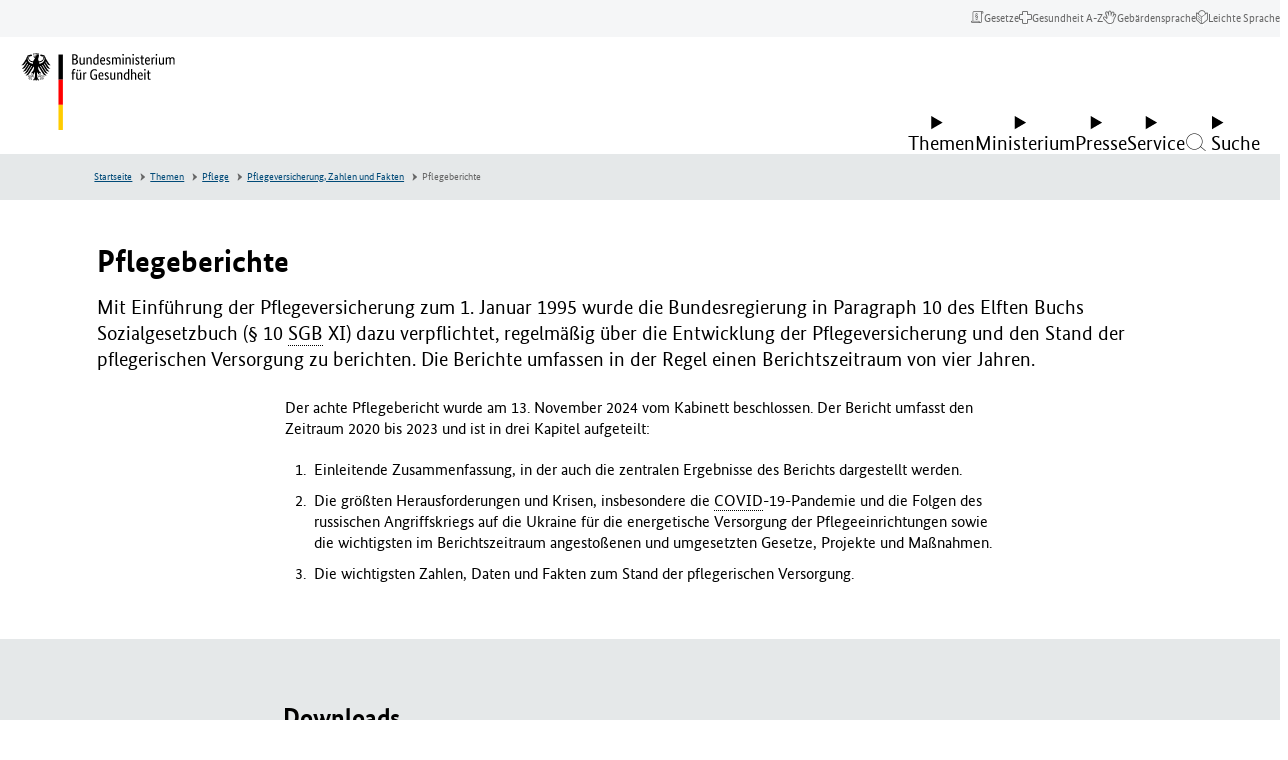

--- FILE ---
content_type: text/html; charset=utf-8
request_url: https://www.bundesgesundheitsministerium.de/themen/pflege/pflegeversicherung-zahlen-und-fakten/pflegeberichte
body_size: 64974
content:
<!DOCTYPE html>
<html lang="de" class="no-js">
	<head>
		<meta charset="utf-8">
		<!--
	This website is powered by TYPO3 - inspiring people to share!
	TYPO3 is a free open source Content Management Framework initially created by Kasper Skaarhoj and licensed under GNU/GPL.
	TYPO3 is copyright 1998-2026 of Kasper Skaarhoj. Extensions are copyright of their respective owners.
	Information and contribution at https://typo3.org/
-->
		<link rel="icon" href="/typo3conf/ext/bmg_sitepackage/Resources/Public/Frontend/Base/images/favicon/favicon.ico" type="image/vnd.microsoft.icon">
		<title>Pflegeberichte | BMG</title>
		<meta http-equiv="x-ua-compatible" content="ie=edge">
		<meta name="description" content="Hier finden Sie Berichte zur Entwicklung der Pflegeversicherung seit 1995.">
		<meta name="keywords" content="Pflegebericht, Berichte, Pflegeversicherung">
		<meta name="robots" content="index, follow">
		<meta name="viewport" content="width=device-width, initial-scale=1">
		<meta property="og:title" content="Pflegeberichte">
		<meta property="og:description" content="Hier finden Sie Berichte zur Entwicklung der Pflegeversicherung seit 1995.">
		<meta property="og:type" content="website">
		<meta property="og:site_name" content="BMG">
		<meta name="twitter:card" content="summary">
		<meta name="twitter:title" content="Pflegeberichte">
		<meta name="twitter:description" content="Hier finden Sie Berichte zur Entwicklung der Pflegeversicherung seit 1995.">
		<meta name="rights" content="Website">
		<meta name="contact" content="Website">
		<meta name="revisit-after" content="5">
		<meta name="compatible" content="ie=edge">
		<meta name="apple-mobile-web-app-capable" content="yes">
		<meta name="apple-mobile-web-app-status-bar-style" content="black">
		<meta name="apple-mobile-web-app-title" content="App Title">
		<link rel="stylesheet" href="/typo3temp/assets/compressed/merged-98d9b0571504a7340c5afc0b3534c133-86fbcd2081063a64c64f14aebf28bcdc.css?1768316539" media="all">
		<style id="prestyle">
    body {
        opacity: 0;
    }
</style>
		<script defer src="/assets/js/main.c66f3618d7ade551ba39.js"></script>
		<script defer src="/assets/js/dynamic-loader.59ec181feee5afdcd072.js"></script>
		<script>
    function sleep(ms) {
        return new Promise(resolve => setTimeout(resolve, ms));
    }
    async function setCssReady() {
        await sleep(800);
        document.documentElement.setAttribute('data-allow-animation', true);
    }
</script>
		<link rel="stylesheet" type="text/css" href="/assets/css/main.889e1ecc4f99664eda85.css" media="print" onload="this.media='all';document.getElementById('prestyle')?document.getElementById('prestyle').remove():false; setCssReady()">
		<link rel="stylesheet" href="/assets/css/fonts.88180f99eee562799a25.css">
		<noscript>
			<link rel="stylesheet" type="text/css" href="/assets/css/main.889e1ecc4f99664eda85.css" media="all">
			<style id="prestyle-nojs">
        body {
            opacity: 1;
        }
    </style>
			 </noscript>
		<script>
          var htmlElement = document.documentElement;
          htmlElement.classList.remove('no-js');
          htmlElement.classList.add('js');
          // project settings
          window.projectSettings = {
              config: {
                  system: {
                      code: 'live' // lab/dev/stage/live (CMS application context)
                  }
              }
          }
      </script>
		<link rel="canonical" href="https://www.bundesgesundheitsministerium.de/themen/pflege/pflegeversicherung-zahlen-und-fakten/pflegeberichte.html"> </head>
	<body data-t3pid="2838">
		<noscript>
			<div class="js-disabled-hint">
				<p> <strong>It looks like you have JavaScript disabled.</strong> That's OK! All the content on the site is still viewable, but keep in mind most of the interactive features won't work. </p>
				 </div>
			 </noscript>
		 <modal-content id="modal-content"> <dialog aria-live="polite" aria-busy="false"> <span class="c-loading-spinner" aria-hidden="true"> <svg width="24" height="24" viewBox="0 0 24 24" xmlns="http://www.w3.org/2000/svg">
						<style>.spinner_ajPY{transform-origin:center;animation:spinner_AtaB .75s infinite linear}@keyframes spinner_AtaB{100%{transform:rotate(360deg)}}</style>
						<path d="M12,1A11,11,0,1,0,23,12,11,11,0,0,0,12,1Zm0,19a8,8,0,1,1,8-8A8,8,0,0,1,12,20Z" opacity=".25"/>
							<path d="M10.14,1.16a11,11,0,0,0-9,8.92A1.59,1.59,0,0,0,2.46,12,1.52,1.52,0,0,0,4.11,10.7a8,8,0,0,1,6.66-6.61A1.42,1.42,0,0,0,12,2.69h0A1.57,1.57,0,0,0,10.14,1.16Z" class="spinner_ajPY"/></svg> </span> </dialog> </modal-content>
				<div class="c-app">
					<nav class="c-menu-skip" aria-label="Sprunglinks">
						<ul class="c-menu-skip__list">
							<li class="c-menu-skip__item"> <a href="#main" class="c-skip-link">Zum Hauptinhalt springen</a> </li>
							<li class="c-menu-skip__item"> <a href="#menu-main" class="c-skip-link">Zur Hauptnavigation springen</a> </li>
							<li class="c-menu-skip__item"> <a href="#footer" class="c-skip-link">Zum Seitenende springen</a> </li>
							 </ul>
						 </nav>
					<header class="c-header" id="header">
						<div class="c-header__nav-meta">
							<nav class="c-menu-meta-header" aria-label="Header-Meta-Navigation">
								<ul class="c-menu-meta-header__list">
									<li class="c-menu-meta-header__item "> <a href="/service/gesetze-und-verordnungen.html" class="c-menu-meta-header__link u-typo:xs" > <span class="c-menu-meta-header__link-icon u-icon u-icon--icon-laws" aria-hidden="true"></span> <span class="c-menu-meta-header__link-name">Gesetze</span> </a> </li>
									<li class="c-menu-meta-header__item "> <a href="/service/begriffe-von-a-z/a.html" class="c-menu-meta-header__link u-typo:xs" > <span class="c-menu-meta-header__link-icon u-icon u-icon--icon-health_a-z" aria-hidden="true"></span> <span class="c-menu-meta-header__link-name">Gesundheit A-Z</span> </a> </li>
									<li class="c-menu-meta-header__item "> <a href="/ministerium/deutsche-gebaerdensprache.html" class="c-menu-meta-header__link u-typo:xs" > <span class="c-menu-meta-header__link-icon u-icon u-icon--icon-gebaerdensprache" aria-hidden="true"></span> <span class="c-menu-meta-header__link-name">Gebärdensprache</span> </a> </li>
									<li class="c-menu-meta-header__item "> <a href="/ministerium/leichte-sprache.html" class="c-menu-meta-header__link u-typo:xs" > <span class="c-menu-meta-header__link-icon u-icon u-icon--icon-leichte-sprache" aria-hidden="true"></span> <span class="c-menu-meta-header__link-name">Leichte Sprache</span> </a> </li>
									<li class="c-menu-meta-header__item c-menu-meta-header__item--mobile c-menu-meta-header__item--exclude-desktop c-menu-meta-header__item--exclude-mobile-footer ">
										<button type="button" class="c-menu-meta-header__link c-menu-meta-header__button u-typo:xs " data-trigger-click="#burger-menu-button2,.c-menu-dialog__search-button" > <span class="c-menu-meta-header__link-icon u-icon u-icon--nav-search" aria-hidden="true"></span> <span class="c-menu-meta-header__link-name">Suche</span> </button>
										 </li>
									 </ul>
								 </nav>
							 </div>
						<div class="c-header__inner"> <a href="https://www.bundesgesundheitsministerium.de/index.html" class="c-brand" title="zurück zur Startseite von BMG"> <svg class="c-brand__svg c-brand__svg--de v-logo v-logo--de" width="130" height="62" viewBox="0 0 130 62" xmlns="http://www.w3.org/2000/svg"> <g class="c-brand__v-typo">
										<path d="M 45.748001 3.883003 C 45.748001 4.168602 45.712303 4.418503 45.6409 4.632698 C 45.569504 4.846901 45.472298 5.031303 45.349403 5.185997 C 45.226402 5.340698 45.083603 5.465698 44.920998 5.560898 C 44.758301 5.656097 44.589699 5.727501 44.415199 5.775101 L 44.415199 5.798897 C 44.629402 5.8386 44.829697 5.913902 45.016098 6.025002 C 45.202599 6.136101 45.365196 6.274902 45.504097 6.441498 C 45.642899 6.608101 45.753998 6.804398 45.837303 7.030502 C 45.920601 7.256699 45.962196 7.504601 45.962196 7.7743 C 45.962196 8.099602 45.9067 8.397102 45.795601 8.666801 C 45.684502 8.936501 45.512001 9.170601 45.277901 9.368896 C 45.0439 9.5672 44.748398 9.721901 44.391403 9.833 C 44.034401 9.944099 43.610001 9.999603 43.118103 9.999603 L 41.440201 9.999603 L 41.440201 1.788597 L 43.022903 1.788597 C 43.506798 1.788597 43.921402 1.838203 44.266502 1.937302 C 44.611603 2.036499 44.895203 2.177299 45.117302 2.359802 C 45.339401 2.542297 45.500099 2.762398 45.599297 3.020203 C 45.698402 3.278099 45.748001 3.565697 45.748001 3.883003 Z M 44.700798 3.918701 C 44.700798 3.537903 44.565903 3.224503 44.296204 2.9786 C 44.026497 2.732697 43.601997 2.609703 43.022903 2.609703 L 42.475502 2.609703 L 42.475502 5.441902 L 43.011002 5.441902 C 43.566299 5.441902 43.986801 5.306999 44.2724 5.0373 C 44.557999 4.767601 44.700798 4.394699 44.700798 3.918701 Z M 44.855499 7.702904 C 44.855499 7.258598 44.710701 6.9076 44.421204 6.649696 C 44.131599 6.391899 43.717102 6.263 43.177597 6.263 L 42.475502 6.263 L 42.475502 9.142799 L 43.118103 9.142799 C 43.728996 9.142799 44.171303 9.021797 44.445 8.7798 C 44.718697 8.537903 44.855499 8.178902 44.855499 7.702904 Z M 51.233902 9.999603 L 50.353302 9.999603 L 50.353302 9.357002 L 50.329498 9.357002 C 50.305702 9.404602 50.254097 9.473999 50.174797 9.565201 C 50.095497 9.656502 49.994301 9.743698 49.871399 9.827003 C 49.748398 9.910301 49.599602 9.983704 49.425102 10.047203 C 49.250603 10.110703 49.056198 10.142403 48.842003 10.142403 C 48.588097 10.142403 48.3601 10.104698 48.157799 10.029404 C 47.955498 9.954002 47.782898 9.833 47.640099 9.666397 C 47.497299 9.499802 47.388199 9.2836 47.312897 9.017799 C 47.237503 8.752098 47.199799 8.424797 47.199799 8.036102 L 47.199799 4.287598 L 48.163696 4.287598 L 48.163696 7.964699 C 48.163696 8.440697 48.241096 8.7798 48.395798 8.982201 C 48.550499 9.184402 48.790398 9.285599 49.1157 9.285599 C 49.393402 9.285599 49.627403 9.216202 49.817802 9.077301 C 50.008202 8.938499 50.158897 8.801697 50.269997 8.666801 L 50.269997 4.287598 L 51.233902 4.287598 L 51.233902 9.999603 Z M 55.827301 9.999603 L 55.827301 6.322502 C 55.827301 5.8386 55.746002 5.491501 55.583397 5.281197 C 55.4207 5.070999 55.172798 4.965897 54.8396 4.965897 C 54.554001 4.965897 54.316002 5.0373 54.125603 5.180099 C 53.935204 5.322899 53.7845 5.4617 53.673401 5.596603 L 53.673401 9.999603 L 52.709503 9.999603 L 52.709503 4.287598 L 53.590103 4.287598 L 53.590103 4.930199 L 53.613899 4.930199 C 53.637703 4.882599 53.689301 4.813202 53.7686 4.721901 C 53.8479 4.630699 53.951103 4.543404 54.078003 4.460098 C 54.204903 4.376801 54.355698 4.303497 54.530197 4.239998 C 54.704697 4.176498 54.903099 4.144798 55.125198 4.144798 C 55.379097 4.144798 55.6091 4.182503 55.815399 4.257797 C 56.021698 4.333199 56.196198 4.454201 56.338997 4.620796 C 56.481796 4.787399 56.592903 5.003601 56.672203 5.269302 C 56.751503 5.535103 56.791199 5.862396 56.791199 6.251099 L 56.791199 9.999603 L 55.827301 9.999603 Z M 57.969299 7.226898 C 57.969299 6.647797 58.044701 6.163803 58.195396 5.775101 C 58.3461 5.386398 58.540497 5.072998 58.778503 4.834999 C 59.016502 4.597 59.286201 4.428398 59.5877 4.329201 C 59.889198 4.230103 60.190598 4.180496 60.492104 4.180496 C 60.674599 4.180496 60.833199 4.194397 60.968102 4.222198 C 61.102997 4.249901 61.213997 4.2836 61.3013 4.323303 L 61.3013 1.586304 L 62.265198 1.479202 L 62.265198 9.999603 L 61.384598 9.999603 L 61.384598 9.3927 L 61.360802 9.3927 C 61.336998 9.4403 61.293404 9.505699 61.229897 9.588997 C 61.166397 9.672302 61.079201 9.7556 60.968102 9.838898 C 60.857002 9.922203 60.718201 9.993599 60.551598 10.0532 C 60.385002 10.112701 60.190598 10.142403 59.968498 10.142403 C 59.698799 10.142403 59.442902 10.088898 59.200996 9.981697 C 58.959 9.874603 58.746803 9.704102 58.564301 9.470001 C 58.381798 9.236 58.237099 8.934502 58.129997 8.565598 C 58.022903 8.196701 57.969299 7.750504 57.969299 7.226898 Z M 60.230301 9.285599 C 60.380997 9.285599 60.5159 9.2658 60.634903 9.226097 C 60.753899 9.186401 60.857002 9.136803 60.944298 9.077301 C 61.031601 9.017799 61.105003 8.956398 61.164497 8.892899 C 61.223999 8.829399 61.2696 8.773903 61.3013 8.726303 L 61.3013 5.203903 C 61.213997 5.148399 61.1129 5.1008 60.997902 5.061096 C 60.882797 5.0214 60.737999 5.001602 60.563499 5.001602 C 60.3414 5.001602 60.133102 5.039299 59.938797 5.114601 C 59.7444 5.190002 59.575798 5.315002 59.432999 5.489502 C 59.290199 5.664001 59.1772 5.890099 59.093903 6.167801 C 59.010597 6.445503 58.968903 6.786598 58.968903 7.1912 C 58.968903 7.587898 59.002602 7.919098 59.070099 8.184799 C 59.137497 8.4506 59.230698 8.664803 59.349701 8.8274 C 59.468697 8.990097 59.6036 9.107101 59.754303 9.178497 C 59.904999 9.249901 60.063698 9.285599 60.230301 9.285599 Z M 67.405998 6.215401 C 67.405998 6.461304 67.398102 6.6735 67.382202 6.851997 C 67.366302 7.030502 67.350502 7.187202 67.334602 7.322098 L 64.419098 7.322098 C 64.450798 7.996399 64.595596 8.492302 64.8535 8.809601 C 65.111298 9.1269 65.482201 9.285599 65.966103 9.285599 C 66.132698 9.285599 66.283401 9.2658 66.418297 9.226097 C 66.5532 9.186401 66.670197 9.138802 66.769402 9.083298 C 66.8685 9.027802 66.951797 8.972198 67.019302 8.916702 C 67.0867 8.861198 67.136299 8.817497 67.167999 8.785797 L 67.525002 9.464104 C 67.485298 9.503799 67.425797 9.561302 67.346497 9.636597 C 67.267197 9.711998 67.160103 9.787399 67.0252 9.862801 C 66.890297 9.938103 66.723701 10.003601 66.525398 10.059097 C 66.327103 10.114601 66.093002 10.142403 65.823303 10.142403 C 65.466301 10.142403 65.142998 10.082901 64.8535 9.963898 C 64.563904 9.844902 64.318001 9.6604 64.1157 9.4105 C 63.913399 9.160599 63.756699 8.8433 63.645599 8.458504 C 63.5345 8.073799 63.478996 7.611702 63.478996 7.072197 C 63.478996 6.564499 63.536499 6.126099 63.651604 5.757202 C 63.766602 5.388298 63.923302 5.0849 64.121597 4.846901 C 64.319901 4.608902 64.550003 4.432404 64.811798 4.317299 C 65.073601 4.202301 65.355202 4.144798 65.6567 4.144798 C 66.204102 4.144798 66.6325 4.317299 66.941902 4.662399 C 67.251297 5.0075 67.405998 5.5252 67.405998 6.215401 Z M 65.597198 4.930199 C 65.256104 4.930199 64.982399 5.072998 64.7761 5.358597 C 64.569801 5.644203 64.450798 6.056702 64.419098 6.596199 L 66.501602 6.596199 C 66.509499 6.556503 66.515503 6.499001 66.519501 6.423599 C 66.523399 6.348297 66.525398 6.266998 66.525398 6.179703 C 66.525398 5.782997 66.446098 5.475601 66.287399 5.257401 C 66.1287 5.039299 65.898697 4.930199 65.597198 4.930199 Z M 71.154503 5.441902 C 71.091003 5.370499 70.975998 5.2733 70.809402 5.150299 C 70.642799 5.027397 70.424599 4.965897 70.1549 4.965897 C 69.901001 4.965897 69.706703 5.025398 69.5718 5.144402 C 69.436897 5.263397 69.369499 5.406197 69.369499 5.5728 C 69.369499 5.787003 69.431 5.963501 69.554001 6.102303 C 69.676903 6.241203 69.865303 6.3899 70.119202 6.548599 L 70.476196 6.762802 C 70.864899 6.992897 71.170403 7.240799 71.392502 7.5065 C 71.614601 7.772301 71.7257 8.115402 71.7257 8.535896 C 71.7257 8.988098 71.569 9.368896 71.255699 9.678299 C 70.942299 9.987701 70.492104 10.142403 69.904999 10.142403 C 69.674896 10.142403 69.472603 10.118599 69.298103 10.070999 C 69.123596 10.023399 68.970802 9.967903 68.839996 9.904404 C 68.709099 9.840897 68.599998 9.7715 68.512703 9.696198 C 68.4254 9.620796 68.353996 9.551399 68.2985 9.4879 L 68.762604 8.726303 C 68.810204 8.773903 68.867699 8.829399 68.935204 8.892899 C 69.002602 8.956398 69.0839 9.017799 69.1791 9.077301 C 69.2743 9.136803 69.381401 9.186401 69.500397 9.226097 C 69.6194 9.2658 69.758202 9.285599 69.916901 9.285599 C 70.202499 9.285599 70.4207 9.222099 70.571404 9.0952 C 70.722099 8.9683 70.797501 8.813599 70.797501 8.631104 C 70.797501 8.496201 70.779701 8.379204 70.744003 8.279999 C 70.708298 8.180901 70.654701 8.091599 70.583298 8.012299 C 70.511902 7.932999 70.424599 7.857597 70.321503 7.786201 C 70.218399 7.714798 70.099403 7.635498 69.9645 7.548203 L 69.607498 7.322098 C 69.250504 7.092003 68.970802 6.850098 68.7686 6.596199 C 68.566299 6.3423 68.465103 6.017097 68.465103 5.620399 C 68.465103 5.406197 68.506798 5.209801 68.590103 5.031303 C 68.673401 4.852898 68.790398 4.698196 68.941101 4.5672 C 69.091797 4.436302 69.268402 4.333199 69.470703 4.257797 C 69.672997 4.182503 69.889099 4.144798 70.119202 4.144798 C 70.341301 4.144798 70.5317 4.166603 70.690399 4.210197 C 70.849098 4.253899 70.985901 4.309402 71.100998 4.376801 C 71.216003 4.444298 71.311203 4.511703 71.386597 4.579102 C 71.461899 4.646599 71.523399 4.704102 71.570999 4.751701 L 71.154503 5.441902 Z M 75.855003 9.999603 L 75.855003 6.322502 C 75.855003 5.854401 75.787598 5.517303 75.652702 5.310997 C 75.517799 5.104698 75.299698 5.001602 74.998199 5.001602 C 74.8395 5.001602 74.6987 5.0214 74.575798 5.061096 C 74.452797 5.1008 74.343697 5.150299 74.248497 5.209801 C 74.153297 5.269302 74.07 5.334801 73.998596 5.406197 C 73.9272 5.4776 73.867699 5.5411 73.820099 5.596603 L 73.820099 9.999603 L 72.856201 9.999603 L 72.856201 4.287598 L 73.736801 4.287598 L 73.736801 4.930199 L 73.760597 4.930199 C 73.800301 4.866699 73.859802 4.789398 73.939102 4.698196 C 74.018402 4.606903 74.117599 4.5196 74.236603 4.436302 C 74.355598 4.352997 74.4944 4.2836 74.653099 4.228104 C 74.811798 4.1726 74.990303 4.144798 75.188599 4.144798 C 75.839104 4.144798 76.299301 4.398697 76.569 4.906403 C 76.624496 4.827103 76.699898 4.741798 76.795097 4.650497 C 76.890297 4.559303 77.001404 4.475998 77.128304 4.400597 C 77.255203 4.325302 77.398003 4.263802 77.556702 4.216202 C 77.715401 4.168602 77.8899 4.144798 78.080299 4.144798 C 79.238602 4.144798 79.817703 4.819099 79.817703 6.167801 L 79.817703 9.999603 L 78.853798 9.999603 L 78.853798 6.322502 C 78.853798 5.854401 78.7705 5.517303 78.603897 5.310997 C 78.437302 5.104698 78.191399 5.001602 77.866096 5.001602 C 77.596397 5.001602 77.372299 5.067101 77.193802 5.197899 C 77.015297 5.328903 76.874397 5.453796 76.771301 5.5728 C 76.787201 5.660103 76.799103 5.753304 76.806999 5.852501 C 76.814903 5.951599 76.818901 6.056702 76.818901 6.167801 L 76.818901 9.999603 L 75.855003 9.999603 Z M 82.221497 9.999603 L 81.257599 9.999603 L 81.257599 4.287598 L 82.221497 4.287598 L 82.221497 9.999603 Z M 81.745499 2.907204 C 81.547203 2.907204 81.388496 2.843697 81.269501 2.716797 C 81.150497 2.589897 81.091003 2.423302 81.091003 2.217003 C 81.091003 2.0187 81.150497 1.856003 81.269501 1.729103 C 81.388496 1.602203 81.547203 1.538696 81.745499 1.538696 C 81.935898 1.538696 82.090599 1.602203 82.209602 1.729103 C 82.328598 1.856003 82.3881 2.0187 82.3881 2.217003 C 82.3881 2.423302 82.328598 2.589897 82.209602 2.716797 C 82.090599 2.843697 81.935898 2.907204 81.745499 2.907204 Z M 86.814903 9.999603 L 86.814903 6.322502 C 86.814903 5.8386 86.733597 5.491501 86.570999 5.281197 C 86.408302 5.070999 86.1604 4.965897 85.827202 4.965897 C 85.541603 4.965897 85.303596 5.0373 85.113197 5.180099 C 84.922798 5.322899 84.772102 5.4617 84.661003 5.596603 L 84.661003 9.999603 L 83.697098 9.999603 L 83.697098 4.287598 L 84.577698 4.287598 L 84.577698 4.930199 L 84.601501 4.930199 C 84.625298 4.882599 84.676903 4.813202 84.756203 4.721901 C 84.835503 4.630699 84.938698 4.543404 85.065598 4.460098 C 85.192497 4.376801 85.3433 4.303497 85.517799 4.239998 C 85.692299 4.176498 85.890701 4.144798 86.112801 4.144798 C 86.366699 4.144798 86.596703 4.182503 86.803001 4.257797 C 87.0093 4.333199 87.1838 4.454201 87.326599 4.620796 C 87.469398 4.787399 87.580498 5.003601 87.659798 5.269302 C 87.739098 5.535103 87.778801 5.862396 87.778801 6.251099 L 87.778801 9.999603 L 86.814903 9.999603 Z M 90.182602 9.999603 L 89.218697 9.999603 L 89.218697 4.287598 L 90.182602 4.287598 L 90.182602 9.999603 Z M 89.706596 2.907204 C 89.508301 2.907204 89.349602 2.843697 89.230598 2.716797 C 89.111603 2.589897 89.052101 2.423302 89.052101 2.217003 C 89.052101 2.0187 89.111603 1.856003 89.230598 1.729103 C 89.349602 1.602203 89.508301 1.538696 89.706596 1.538696 C 89.897003 1.538696 90.051697 1.602203 90.1707 1.729103 C 90.289703 1.856003 90.349197 2.0187 90.349197 2.217003 C 90.349197 2.423302 90.289703 2.589897 90.1707 2.716797 C 90.051697 2.843697 89.897003 2.907204 89.706596 2.907204 Z M 94.121498 5.441902 C 94.057999 5.370499 93.943001 5.2733 93.776398 5.150299 C 93.609802 5.027397 93.391602 4.965897 93.121902 4.965897 C 92.867996 4.965897 92.673698 5.025398 92.538803 5.144402 C 92.4039 5.263397 92.336502 5.406197 92.336502 5.5728 C 92.336502 5.787003 92.398003 5.963501 92.521004 6.102303 C 92.643898 6.241203 92.832298 6.3899 93.086197 6.548599 L 93.443199 6.762802 C 93.831902 6.992897 94.137398 7.240799 94.359497 7.5065 C 94.581596 7.772301 94.692703 8.115402 94.692703 8.535896 C 94.692703 8.988098 94.536003 9.368896 94.222702 9.678299 C 93.909302 9.987701 93.459099 10.142403 92.872002 10.142403 C 92.641899 10.142403 92.439598 10.118599 92.265099 10.070999 C 92.090599 10.023399 91.937798 9.967903 91.806999 9.904404 C 91.676102 9.840897 91.567001 9.7715 91.479698 9.696198 C 91.392403 9.620796 91.320999 9.551399 91.265503 9.4879 L 91.729599 8.726303 C 91.777199 8.773903 91.834702 8.829399 91.902199 8.892899 C 91.969597 8.956398 92.050903 9.017799 92.146103 9.077301 C 92.241302 9.136803 92.348396 9.186401 92.4674 9.226097 C 92.586403 9.2658 92.725197 9.285599 92.883904 9.285599 C 93.169502 9.285599 93.387703 9.222099 93.538399 9.0952 C 93.689102 8.9683 93.764503 8.813599 93.764503 8.631104 C 93.764503 8.496201 93.746696 8.379204 93.710999 8.279999 C 93.675301 8.180901 93.621696 8.091599 93.550301 8.012299 C 93.478897 7.932999 93.391602 7.857597 93.288498 7.786201 C 93.185402 7.714798 93.066399 7.635498 92.931503 7.548203 L 92.574501 7.322098 C 92.217499 7.092003 91.937798 6.850098 91.735603 6.596199 C 91.533302 6.3423 91.432098 6.017097 91.432098 5.620399 C 91.432098 5.406197 91.473801 5.209801 91.557098 5.031303 C 91.640404 4.852898 91.757401 4.698196 91.908096 4.5672 C 92.0588 4.436302 92.235397 4.333199 92.437698 4.257797 C 92.639999 4.182503 92.856102 4.144798 93.086197 4.144798 C 93.308296 4.144798 93.498703 4.166603 93.657402 4.210197 C 93.816101 4.253899 93.952904 4.309402 94.068001 4.376801 C 94.182999 4.444298 94.278198 4.511703 94.3536 4.579102 C 94.428902 4.646599 94.490402 4.704102 94.538002 4.751701 L 94.121498 5.441902 Z M 98.262703 5.072998 L 97.013199 5.072998 L 97.013199 8.238403 C 97.013199 8.642998 97.064796 8.918701 97.1679 9.065399 C 97.271004 9.212196 97.445602 9.285599 97.691498 9.285599 C 97.834297 9.285599 97.957298 9.2658 98.060402 9.226097 C 98.163498 9.186401 98.238899 9.150703 98.286499 9.119003 L 98.417397 9.892502 C 98.377701 9.924202 98.282501 9.973801 98.131798 10.041298 C 97.981102 10.108704 97.778801 10.142403 97.524902 10.142403 C 97.032997 10.142403 96.664101 10.0056 96.418198 9.731796 C 96.172302 9.458199 96.049301 9.003998 96.049301 8.369301 L 96.049301 5.072998 L 95.3591 5.072998 L 95.3591 4.430397 L 96.049301 4.287598 L 96.156403 2.693001 L 97.013199 2.693001 L 97.013199 4.287598 L 98.381699 4.287598 L 98.262703 5.072998 Z M 102.9394 6.215401 C 102.9394 6.461304 102.931503 6.6735 102.915604 6.851997 C 102.899696 7.030502 102.883904 7.187202 102.867996 7.322098 L 99.952499 7.322098 C 99.9842 7.996399 100.128998 8.492302 100.386902 8.809601 C 100.644699 9.1269 101.015602 9.285599 101.499496 9.285599 C 101.6661 9.285599 101.816803 9.2658 101.951698 9.226097 C 102.086601 9.186401 102.203598 9.138802 102.302803 9.083298 C 102.401901 9.027802 102.485199 8.972198 102.552696 8.916702 C 102.620102 8.861198 102.669701 8.817497 102.701401 8.785797 L 103.058403 9.464104 C 103.0187 9.503799 102.959198 9.561302 102.879898 9.636597 C 102.800598 9.711998 102.693497 9.787399 102.558601 9.862801 C 102.423698 9.938103 102.257103 10.003601 102.0588 10.059097 C 101.860497 10.114601 101.626404 10.142403 101.356697 10.142403 C 100.999702 10.142403 100.676399 10.082901 100.386902 9.963898 C 100.097298 9.844902 99.851402 9.6604 99.649101 9.4105 C 99.4468 9.160599 99.2901 8.8433 99.179001 8.458504 C 99.067902 8.073799 99.012398 7.611702 99.012398 7.072197 C 99.012398 6.564499 99.069901 6.126099 99.184998 5.757202 C 99.300003 5.388298 99.456703 5.0849 99.654999 4.846901 C 99.853302 4.608902 100.083397 4.432404 100.3452 4.317299 C 100.607002 4.202301 100.888603 4.144798 101.190102 4.144798 C 101.737503 4.144798 102.165901 4.317299 102.475304 4.662399 C 102.784698 5.0075 102.9394 5.5252 102.9394 6.215401 Z M 101.1306 4.930199 C 100.789497 4.930199 100.5158 5.072998 100.309502 5.358597 C 100.103203 5.644203 99.9842 6.056702 99.952499 6.596199 L 102.035004 6.596199 C 102.0429 6.556503 102.048897 6.499001 102.052902 6.423599 C 102.056801 6.348297 102.0588 6.266998 102.0588 6.179703 C 102.0588 5.782997 101.9795 5.475601 101.820801 5.257401 C 101.662102 5.039299 101.432098 4.930199 101.1306 4.930199 Z M 106.735504 5.1325 C 106.7117 5.1166 106.660095 5.096802 106.580795 5.072998 C 106.501495 5.049202 106.394394 5.0373 106.259506 5.0373 C 105.958 5.0373 105.722 5.118599 105.551498 5.281197 C 105.380898 5.443901 105.259903 5.620399 105.188499 5.810799 L 105.188499 9.999603 L 104.224602 9.999603 L 104.224602 4.287598 L 105.105202 4.287598 L 105.105202 5.061096 L 105.128998 5.061096 C 105.168701 4.949997 105.2202 4.840897 105.283699 4.733803 C 105.347198 4.626701 105.426498 4.531502 105.521698 4.448196 C 105.616898 4.364899 105.729897 4.2995 105.860802 4.2519 C 105.991798 4.2043 106.148407 4.180496 106.330902 4.180496 C 106.465805 4.180496 106.574905 4.192398 106.658203 4.216202 C 106.741501 4.239998 106.8069 4.259804 106.854507 4.275703 L 106.735504 5.1325 Z M 108.651398 9.999603 L 107.6875 9.999603 L 107.6875 4.287598 L 108.651398 4.287598 L 108.651398 9.999603 Z M 108.1754 2.907204 C 107.977097 2.907204 107.818405 2.843697 107.699402 2.716797 C 107.580399 2.589897 107.520905 2.423302 107.520905 2.217003 C 107.520905 2.0187 107.580399 1.856003 107.699402 1.729103 C 107.818405 1.602203 107.977097 1.538696 108.1754 1.538696 C 108.365799 1.538696 108.520493 1.602203 108.639496 1.729103 C 108.758499 1.856003 108.817993 2.0187 108.817993 2.217003 C 108.817993 2.423302 108.758499 2.589897 108.639496 2.716797 C 108.520493 2.843697 108.365799 2.907204 108.1754 2.907204 Z M 114.125397 9.999603 L 113.244797 9.999603 L 113.244797 9.357002 L 113.220993 9.357002 C 113.197205 9.404602 113.145599 9.473999 113.066299 9.565201 C 112.987 9.656502 112.885803 9.743698 112.762894 9.827003 C 112.639893 9.910301 112.491104 9.983704 112.316605 10.047203 C 112.142105 10.110703 111.947693 10.142403 111.733505 10.142403 C 111.479599 10.142403 111.251602 10.104698 111.049301 10.029404 C 110.847 9.954002 110.674393 9.833 110.531601 9.666397 C 110.388794 9.499802 110.279694 9.2836 110.204407 9.017799 C 110.128998 8.752098 110.091293 8.424797 110.091293 8.036102 L 110.091293 4.287598 L 111.055206 4.287598 L 111.055206 7.964699 C 111.055206 8.440697 111.132599 8.7798 111.287292 8.982201 C 111.442001 9.184402 111.6819 9.285599 112.007202 9.285599 C 112.284897 9.285599 112.518906 9.216202 112.709305 9.077301 C 112.899704 8.938499 113.0504 8.801697 113.161499 8.666801 L 113.161499 4.287598 L 114.125397 4.287598 L 114.125397 9.999603 Z M 118.599792 9.999603 L 118.599792 6.322502 C 118.599792 5.854401 118.532394 5.517303 118.397507 5.310997 C 118.262604 5.104698 118.044495 5.001602 117.742996 5.001602 C 117.584305 5.001602 117.443497 5.0214 117.320602 5.061096 C 117.197601 5.1008 117.088501 5.150299 116.993301 5.209801 C 116.898102 5.269302 116.814804 5.334801 116.743393 5.406197 C 116.671997 5.4776 116.612503 5.5411 116.564896 5.596603 L 116.564896 9.999603 L 115.600998 9.999603 L 115.600998 4.287598 L 116.481598 4.287598 L 116.481598 4.930199 L 116.505402 4.930199 C 116.545105 4.866699 116.604599 4.789398 116.683899 4.698196 C 116.763199 4.606903 116.862396 4.5196 116.9814 4.436302 C 117.100403 4.352997 117.239197 4.2836 117.397903 4.228104 C 117.556595 4.1726 117.735107 4.144798 117.933395 4.144798 C 118.583893 4.144798 119.044098 4.398697 119.313797 4.906403 C 119.369293 4.827103 119.444702 4.741798 119.539902 4.650497 C 119.635101 4.559303 119.746201 4.475998 119.873093 4.400597 C 120 4.325302 120.142807 4.263802 120.301498 4.216202 C 120.460205 4.168602 120.634705 4.144798 120.825104 4.144798 C 121.983398 4.144798 122.5625 4.819099 122.5625 6.167801 L 122.5625 9.999603 L 121.598602 9.999603 L 121.598602 6.322502 C 121.598602 5.854401 121.515305 5.517303 121.348694 5.310997 C 121.182098 5.104698 120.936203 5.001602 120.610901 5.001602 C 120.341202 5.001602 120.117096 5.067101 119.938599 5.197899 C 119.760101 5.328903 119.619202 5.453796 119.516098 5.5728 C 119.531998 5.660103 119.5439 5.753304 119.551804 5.852501 C 119.559692 5.951599 119.563705 6.056702 119.563705 6.167801 L 119.563705 9.999603 L 118.599792 9.999603 Z M 43.6418 17.072998 L 42.475601 17.072998 L 42.475601 21.999599 L 41.5117 21.999599 L 41.5117 17.072998 L 40.821499 17.072998 L 40.821499 16.430397 L 41.5117 16.2995 L 41.5117 15.157097 C 41.5117 14.847702 41.555302 14.581902 41.642601 14.359802 C 41.7299 14.137703 41.844898 13.9552 41.987701 13.812401 C 42.130501 13.669601 42.297096 13.566498 42.487503 13.502998 C 42.677902 13.439499 42.880203 13.407799 43.094398 13.407799 C 43.300697 13.407799 43.475197 13.4356 43.617996 13.491096 C 43.760803 13.5466 43.856003 13.590302 43.903603 13.622002 L 43.701302 14.419296 C 43.653702 14.387604 43.586304 14.353798 43.499001 14.3181 C 43.411697 14.282402 43.304604 14.264603 43.177696 14.264603 C 42.947601 14.264603 42.773102 14.335999 42.654099 14.478798 C 42.535103 14.621597 42.475601 14.8834 42.475601 15.264198 L 42.475601 16.287598 L 43.760803 16.287598 L 43.6418 17.072998 Z M 48.592201 21.999599 L 47.711601 21.999599 L 47.711601 21.356998 L 47.687798 21.356998 C 47.664001 21.404598 47.612396 21.473999 47.533096 21.565201 C 47.453796 21.656502 47.3526 21.743698 47.229698 21.827 C 47.106697 21.910301 46.957901 21.9837 46.783401 22.047199 C 46.608902 22.110699 46.414497 22.142399 46.200302 22.142399 C 45.946404 22.142399 45.718399 22.104698 45.516098 22.0294 C 45.313797 21.953999 45.141197 21.833 44.998398 21.666401 C 44.855598 21.499802 44.746498 21.2836 44.671204 21.017799 C 44.595802 20.752102 44.558098 20.424801 44.558098 20.036098 L 44.558098 16.287598 L 45.522003 16.287598 L 45.522003 19.964699 C 45.522003 20.440701 45.599403 20.7798 45.754097 20.982201 C 45.908798 21.184399 46.148697 21.285599 46.473999 21.285599 C 46.751701 21.285599 46.985703 21.216202 47.176102 21.077301 C 47.366501 20.938499 47.517197 20.801701 47.628304 20.666801 L 47.628304 16.287598 L 48.592201 16.287598 L 48.592201 21.999599 Z M 46.224098 14.645401 C 46.224098 14.827904 46.168602 14.974602 46.057503 15.085701 C 45.946404 15.1968 45.8116 15.252296 45.652901 15.252296 C 45.494202 15.252296 45.359398 15.1968 45.248299 15.085701 C 45.137199 14.974602 45.081703 14.827904 45.081703 14.645401 C 45.081703 14.462898 45.137199 14.3162 45.248299 14.205101 C 45.359398 14.094002 45.494202 14.038498 45.652901 14.038498 C 45.8116 14.038498 45.946404 14.094002 46.057503 14.205101 C 46.168602 14.3162 46.224098 14.462898 46.224098 14.645401 Z M 48.056702 14.645401 C 48.056702 14.827904 48.001198 14.974602 47.890099 15.085701 C 47.778999 15.1968 47.644203 15.252296 47.485497 15.252296 C 47.326797 15.252296 47.192001 15.1968 47.080902 15.085701 C 46.969803 14.974602 46.914299 14.827904 46.914299 14.645401 C 46.914299 14.462898 46.969803 14.3162 47.080902 14.205101 C 47.192001 14.094002 47.326797 14.038498 47.485497 14.038498 C 47.644203 14.038498 47.778999 14.094002 47.890099 14.205101 C 48.001198 14.3162 48.056702 14.462898 48.056702 14.645401 Z M 52.578697 17.1325 C 52.554901 17.1166 52.503304 17.096802 52.424004 17.072998 C 52.344704 17.049202 52.237602 17.0373 52.102699 17.0373 C 51.801201 17.0373 51.565201 17.118599 51.394699 17.281197 C 51.224098 17.443901 51.103104 17.620399 51.0317 17.810799 L 51.0317 21.999599 L 50.067802 21.999599 L 50.067802 16.287598 L 50.948402 16.287598 L 50.948402 17.061096 L 50.972198 17.061096 C 51.011902 16.949997 51.0634 16.840897 51.1269 16.733803 C 51.190399 16.626701 51.269699 16.531502 51.364899 16.448196 C 51.460098 16.364899 51.573097 16.2995 51.704002 16.2519 C 51.834999 16.2043 51.9916 16.180496 52.174103 16.180496 C 52.308998 16.180496 52.418098 16.192398 52.501404 16.216202 C 52.584702 16.239998 52.650101 16.259804 52.697701 16.275703 L 52.578697 17.1325 Z M 61.027702 21.452202 C 60.972198 21.499802 60.888901 21.561298 60.777802 21.6366 C 60.666702 21.712002 60.522003 21.787399 60.343399 21.862801 C 60.165001 21.938099 59.952698 22.003601 59.706802 22.059101 C 59.460899 22.114601 59.179199 22.142399 58.8619 22.142399 C 58.393799 22.142399 57.959503 22.069 57.558899 21.922199 C 57.158203 21.775501 56.813103 21.5355 56.523598 21.202301 C 56.234001 20.869099 56.007896 20.4268 55.845299 19.875397 C 55.682602 19.324097 55.601303 18.643799 55.601303 17.834602 C 55.601303 17.065102 55.702499 16.414497 55.9048 15.883003 C 56.107101 15.351501 56.372803 14.919098 56.702103 14.585899 C 57.031303 14.252701 57.404198 14.012703 57.820702 13.865898 C 58.237198 13.7192 58.663597 13.645798 59.099899 13.645798 C 59.409302 13.645798 59.673103 13.673599 59.891296 13.729103 C 60.109398 13.784599 60.295898 13.852097 60.4505 13.931396 C 60.605301 14.010696 60.730202 14.090103 60.825401 14.169403 C 60.920601 14.248703 60.999901 14.3162 61.0634 14.371696 L 60.5755 15.097603 C 60.535797 15.057899 60.476303 15.004402 60.397003 14.936897 C 60.317703 14.869499 60.216499 14.8041 60.093597 14.740601 C 59.970596 14.677101 59.823799 14.621597 59.653297 14.573997 C 59.482697 14.526398 59.282402 14.502602 59.052299 14.502602 C 58.742897 14.502602 58.447403 14.558098 58.165802 14.669197 C 57.884102 14.780296 57.6362 14.966698 57.421997 15.2285 C 57.207802 15.490303 57.035301 15.833397 56.904404 16.257797 C 56.773499 16.682297 56.708 17.207901 56.708 17.834602 C 56.708 18.4534 56.7556 18.978996 56.8508 19.411301 C 56.945999 19.843697 57.088799 20.196701 57.279198 20.470402 C 57.469597 20.744099 57.703598 20.942501 57.9813 21.065399 C 58.259003 21.1884 58.584198 21.249901 58.9571 21.249901 C 59.163399 21.249901 59.357697 21.230099 59.540199 21.190399 C 59.722702 21.1507 59.8853 21.1031 60.028099 21.0476 L 60.028099 18.655701 L 58.719101 18.655701 L 58.719101 17.834602 L 61.027702 17.834602 L 61.027702 21.452202 Z M 66.109001 18.215401 C 66.109001 18.461304 66.101097 18.6735 66.085197 18.851997 C 66.069298 19.030502 66.053497 19.187202 66.037598 19.322098 L 63.122101 19.322098 C 63.153801 19.996399 63.298599 20.492298 63.556503 20.809601 C 63.814301 21.1269 64.185204 21.285599 64.669098 21.285599 C 64.835701 21.285599 64.986397 21.2658 65.1213 21.226101 C 65.256203 21.186401 65.373199 21.138802 65.472397 21.083302 C 65.571503 21.027802 65.6548 20.972198 65.722298 20.916698 C 65.789703 20.861198 65.839302 20.817501 65.871002 20.785801 L 66.227997 21.4641 C 66.188301 21.503799 66.128799 21.561298 66.0495 21.6366 C 65.9702 21.712002 65.863098 21.787399 65.728203 21.862801 C 65.5933 21.938099 65.426697 22.003601 65.228401 22.059101 C 65.030098 22.114601 64.795998 22.142399 64.526299 22.142399 C 64.169296 22.142399 63.846001 22.082901 63.556503 21.963902 C 63.266899 21.844898 63.021004 21.6604 62.818703 21.4105 C 62.616402 21.160599 62.459702 20.8433 62.348602 20.4585 C 62.237503 20.073799 62.181999 19.611702 62.181999 19.072197 C 62.181999 18.564499 62.239502 18.126099 62.354599 17.757202 C 62.469597 17.388298 62.626297 17.0849 62.8246 16.846901 C 63.022903 16.608902 63.252998 16.432404 63.514801 16.317299 C 63.776604 16.202301 64.058197 16.144798 64.359703 16.144798 C 64.907097 16.144798 65.335503 16.317299 65.644897 16.662399 C 65.9543 17.0075 66.109001 17.5252 66.109001 18.215401 Z M 64.300201 16.930199 C 63.959099 16.930199 63.685402 17.072998 63.479103 17.358597 C 63.272797 17.644203 63.153801 18.056702 63.122101 18.596199 L 65.204597 18.596199 C 65.212502 18.556503 65.218498 18.499001 65.222504 18.423599 C 65.226402 18.348297 65.228401 18.266998 65.228401 18.179703 C 65.228401 17.782997 65.149101 17.475601 64.990402 17.257401 C 64.831703 17.039299 64.6017 16.930199 64.300201 16.930199 Z M 69.857498 17.441902 C 69.793999 17.370499 69.679001 17.2733 69.512398 17.150299 C 69.345802 17.027397 69.127602 16.965897 68.857903 16.965897 C 68.603996 16.965897 68.409698 17.025398 68.274803 17.144402 C 68.1399 17.263397 68.072502 17.406197 68.072502 17.5728 C 68.072502 17.787003 68.134003 17.963501 68.257004 18.102303 C 68.379898 18.241203 68.568298 18.3899 68.822197 18.548599 L 69.179199 18.762802 C 69.567902 18.992897 69.873398 19.240799 70.095497 19.5065 C 70.317596 19.772301 70.428703 20.115398 70.428703 20.5359 C 70.428703 20.988098 70.272003 21.3689 69.958702 21.678299 C 69.645302 21.987701 69.195099 22.142399 68.608002 22.142399 C 68.377899 22.142399 68.175598 22.118599 68.001099 22.070999 C 67.826599 22.023399 67.673798 21.967899 67.542999 21.9044 C 67.412102 21.8409 67.303001 21.7715 67.215698 21.696201 C 67.128403 21.6208 67.056999 21.551399 67.001503 21.4879 L 67.465599 20.726299 C 67.513199 20.773899 67.570702 20.829399 67.638199 20.892899 C 67.705597 20.956402 67.786903 21.017799 67.882103 21.077301 C 67.977303 21.136799 68.084396 21.186401 68.2034 21.226101 C 68.322403 21.2658 68.461197 21.285599 68.619904 21.285599 C 68.905502 21.285599 69.123703 21.222099 69.274399 21.0952 C 69.425102 20.9683 69.500504 20.813599 69.500504 20.6311 C 69.500504 20.496201 69.482697 20.3792 69.446999 20.279999 C 69.411301 20.180901 69.357697 20.091599 69.286301 20.012299 C 69.214897 19.932999 69.127602 19.857597 69.024498 19.786201 C 68.921402 19.714798 68.802399 19.635498 68.667503 19.548203 L 68.310501 19.322098 C 67.953499 19.092003 67.673798 18.850098 67.471603 18.596199 C 67.269302 18.3423 67.168098 18.017097 67.168098 17.620399 C 67.168098 17.406197 67.209801 17.209801 67.293098 17.031303 C 67.376404 16.852898 67.493401 16.698196 67.644096 16.5672 C 67.7948 16.436302 67.971397 16.333199 68.173698 16.257797 C 68.375999 16.182503 68.592102 16.144798 68.822197 16.144798 C 69.044296 16.144798 69.234703 16.166603 69.393402 16.210197 C 69.552101 16.253899 69.688904 16.309402 69.804001 16.376801 C 69.918999 16.444298 70.014198 16.511703 70.0896 16.579102 C 70.164902 16.646599 70.226402 16.704102 70.274002 16.751701 L 69.857498 17.441902 Z M 75.557602 21.999599 L 74.677002 21.999599 L 74.677002 21.356998 L 74.653198 21.356998 C 74.629402 21.404598 74.577797 21.473999 74.498497 21.565201 C 74.419197 21.656502 74.318001 21.743698 74.195099 21.827 C 74.072098 21.910301 73.923302 21.9837 73.748802 22.047199 C 73.574303 22.110699 73.379898 22.142399 73.165703 22.142399 C 72.911797 22.142399 72.6838 22.104698 72.481499 22.0294 C 72.279198 21.953999 72.106598 21.833 71.963799 21.666401 C 71.820999 21.499802 71.711899 21.2836 71.636597 21.017799 C 71.561203 20.752102 71.523499 20.424801 71.523499 20.036098 L 71.523499 16.287598 L 72.487396 16.287598 L 72.487396 19.964699 C 72.487396 20.440701 72.564796 20.7798 72.719498 20.982201 C 72.874199 21.184399 73.114098 21.285599 73.4394 21.285599 C 73.717102 21.285599 73.951103 21.216202 74.141502 21.077301 C 74.331902 20.938499 74.482597 20.801701 74.593697 20.666801 L 74.593697 16.287598 L 75.557602 16.287598 L 75.557602 21.999599 Z M 80.151001 21.999599 L 80.151001 18.322502 C 80.151001 17.8386 80.069702 17.491501 79.907097 17.281197 C 79.7444 17.070999 79.496498 16.965897 79.1633 16.965897 C 78.877701 16.965897 78.639702 17.0373 78.449303 17.180099 C 78.258904 17.322899 78.1082 17.4617 77.997101 17.596603 L 77.997101 21.999599 L 77.033203 21.999599 L 77.033203 16.287598 L 77.913803 16.287598 L 77.913803 16.930199 L 77.937599 16.930199 C 77.961403 16.882599 78.013 16.813202 78.0923 16.721901 C 78.1716 16.630699 78.274803 16.543404 78.401703 16.460098 C 78.528603 16.376801 78.679398 16.303497 78.853897 16.239998 C 79.028397 16.176498 79.226799 16.144798 79.448898 16.144798 C 79.702797 16.144798 79.9328 16.182503 80.139099 16.257797 C 80.345398 16.333199 80.519897 16.454201 80.662697 16.620796 C 80.805496 16.787399 80.916603 17.003601 80.995903 17.269302 C 81.075203 17.535103 81.114899 17.862396 81.114899 18.251099 L 81.114899 21.999599 L 80.151001 21.999599 Z M 82.292999 19.226898 C 82.292999 18.647797 82.368401 18.163803 82.519096 17.775101 C 82.6698 17.386398 82.864197 17.072998 83.102203 16.834999 C 83.340202 16.597 83.609901 16.428398 83.9114 16.329201 C 84.212898 16.230103 84.514297 16.180496 84.815804 16.180496 C 84.998299 16.180496 85.156898 16.194397 85.291801 16.222198 C 85.426697 16.249901 85.537697 16.2836 85.625 16.323303 L 85.625 13.586304 L 86.588898 13.479202 L 86.588898 21.999599 L 85.708298 21.999599 L 85.708298 21.3927 L 85.684502 21.3927 C 85.660698 21.4403 85.617104 21.505699 85.553596 21.589001 C 85.490097 21.672298 85.402901 21.7556 85.291801 21.838902 C 85.180702 21.922199 85.041901 21.993599 84.875298 22.0532 C 84.708702 22.112701 84.514297 22.142399 84.292198 22.142399 C 84.022499 22.142399 83.766602 22.088902 83.524696 21.981701 C 83.2827 21.874599 83.070503 21.704102 82.888 21.470001 C 82.705498 21.236 82.560799 20.934502 82.453697 20.565601 C 82.346603 20.196701 82.292999 19.750504 82.292999 19.226898 Z M 84.554001 21.285599 C 84.704697 21.285599 84.8396 21.2658 84.958603 21.226101 C 85.077599 21.186401 85.180702 21.136799 85.267998 21.077301 C 85.355301 21.017799 85.428703 20.956402 85.488197 20.892899 C 85.547699 20.829399 85.5933 20.773899 85.625 20.726299 L 85.625 17.203903 C 85.537697 17.148399 85.4366 17.1008 85.321602 17.061096 C 85.206497 17.0214 85.061699 17.001602 84.887199 17.001602 C 84.6651 17.001602 84.456802 17.039299 84.262497 17.114601 C 84.0681 17.190002 83.899498 17.315002 83.756699 17.489502 C 83.613899 17.664001 83.5009 17.890099 83.417603 18.167801 C 83.334297 18.445503 83.292603 18.786598 83.292603 19.1912 C 83.292603 19.587898 83.326302 19.919098 83.393799 20.184799 C 83.461197 20.4506 83.554398 20.664799 83.673401 20.8274 C 83.792397 20.990101 83.927299 21.107101 84.078003 21.178501 C 84.228699 21.249901 84.387398 21.285599 84.554001 21.285599 Z M 91.182297 21.999599 L 91.182297 18.322502 C 91.182297 17.8386 91.100998 17.491501 90.9384 17.281197 C 90.775703 17.070999 90.527802 16.965897 90.194603 16.965897 C 89.908997 16.965897 89.670998 17.0373 89.480598 17.180099 C 89.290199 17.322899 89.139503 17.4617 89.028397 17.596603 L 89.028397 21.999599 L 88.064499 21.999599 L 88.064499 13.586304 L 89.028397 13.479202 L 89.028397 16.870697 L 89.0522 16.870697 C 89.0839 16.823097 89.133499 16.759598 89.200996 16.680298 C 89.268402 16.600998 89.361603 16.521599 89.480598 16.442299 C 89.599602 16.362999 89.7444 16.293503 89.915001 16.234001 C 90.085503 16.1745 90.285797 16.144798 90.5159 16.144798 C 91.015701 16.144798 91.412399 16.307404 91.705902 16.632698 C 91.999397 16.958 92.146202 17.497398 92.146202 18.251099 L 92.146202 21.999599 L 91.182297 21.999599 Z M 97.251297 18.215401 C 97.251297 18.461304 97.243401 18.6735 97.227501 18.851997 C 97.211601 19.030502 97.195801 19.187202 97.179901 19.322098 L 94.264397 19.322098 C 94.296097 19.996399 94.440903 20.492298 94.698799 20.809601 C 94.956596 21.1269 95.327499 21.285599 95.811401 21.285599 C 95.977997 21.285599 96.1287 21.2658 96.263603 21.226101 C 96.398499 21.186401 96.515503 21.138802 96.6147 21.083302 C 96.713799 21.027802 96.797096 20.972198 96.864601 20.916698 C 96.931999 20.861198 96.981598 20.817501 97.013298 20.785801 L 97.3703 21.4641 C 97.330597 21.503799 97.271103 21.561298 97.191803 21.6366 C 97.112503 21.712002 97.005402 21.787399 96.870499 21.862801 C 96.735603 21.938099 96.569 22.003601 96.370697 22.059101 C 96.172401 22.114601 95.938301 22.142399 95.668602 22.142399 C 95.3116 22.142399 94.988297 22.082901 94.698799 21.963902 C 94.409203 21.844898 94.1633 21.6604 93.960999 21.4105 C 93.758698 21.160599 93.601997 20.8433 93.490898 20.4585 C 93.379799 20.073799 93.324303 19.611702 93.324303 19.072197 C 93.324303 18.564499 93.381798 18.126099 93.496902 17.757202 C 93.6119 17.388298 93.7686 17.0849 93.966904 16.846901 C 94.165199 16.608902 94.395302 16.432404 94.657097 16.317299 C 94.9189 16.202301 95.2005 16.144798 95.501999 16.144798 C 96.0494 16.144798 96.477798 16.317299 96.787201 16.662399 C 97.096603 17.0075 97.251297 17.5252 97.251297 18.215401 Z M 95.442497 16.930199 C 95.101402 16.930199 94.827698 17.072998 94.621399 17.358597 C 94.4151 17.644203 94.296097 18.056702 94.264397 18.596199 L 96.346901 18.596199 C 96.354797 18.556503 96.360802 18.499001 96.364799 18.423599 C 96.368698 18.348297 96.370697 18.266998 96.370697 18.179703 C 96.370697 17.782997 96.291397 17.475601 96.132698 17.257401 C 95.973999 17.039299 95.744003 16.930199 95.442497 16.930199 Z M 99.500397 21.999599 L 98.536499 21.999599 L 98.536499 16.287598 L 99.500397 16.287598 L 99.500397 21.999599 Z M 99.024399 14.907204 C 98.826103 14.907204 98.667397 14.843697 98.548401 14.716797 C 98.429398 14.589897 98.369904 14.423302 98.369904 14.217003 C 98.369904 14.0187 98.429398 13.856003 98.548401 13.729103 C 98.667397 13.602203 98.826103 13.538696 99.024399 13.538696 C 99.214798 13.538696 99.369499 13.602203 99.488503 13.729103 C 99.607498 13.856003 99.667 14.0187 99.667 14.217003 C 99.667 14.423302 99.607498 14.589897 99.488503 14.716797 C 99.369499 14.843697 99.214798 14.907204 99.024399 14.907204 Z M 103.415497 17.072998 L 102.166 17.072998 L 102.166 20.2384 C 102.166 20.643002 102.217598 20.918701 102.320702 21.065399 C 102.423798 21.2122 102.598396 21.285599 102.844299 21.285599 C 102.987099 21.285599 103.1101 21.2658 103.213203 21.226101 C 103.316299 21.186401 103.391701 21.1507 103.439301 21.118999 L 103.570198 21.892502 C 103.530502 21.924198 103.435303 21.973801 103.284599 22.041302 C 103.133904 22.1087 102.931602 22.142399 102.677696 22.142399 C 102.185799 22.142399 101.816902 22.0056 101.570999 21.7318 C 101.325104 21.458199 101.202103 21.004002 101.202103 20.369301 L 101.202103 17.072998 L 100.511902 17.072998 L 100.511902 16.430397 L 101.202103 16.287598 L 101.309196 14.693001 L 102.166 14.693001 L 102.166 16.287598 L 103.5345 16.287598 L 103.415497 17.072998 Z"/> </g> <g class="c-brand__v-logo">
											<path d="M 15.173 9.339005 C 15.200001 9.114998 15.216 8.884003 15.216 8.648003 C 15.216 8.518997 15.216999 8.369003 15.201 8.198997 C 17.194 8.170998 18.942001 6.735001 18.942001 5.084 C 18.942001 4.244003 18.394001 3.610001 18.084999 3.231003 C 18.153999 3.216003 18.223999 3.199997 18.294998 3.182999 C 18.587002 3.436996 19.415001 4.339005 19.415001 5.477997 C 19.415001 7.459 17.435001 9.298004 15.173 9.339005 M 13.165001 2.440002 C 13.127998 2.219002 13.043999 2.018997 12.916 1.847 C 12.923 1.645004 13.006001 1.451996 13.331001 1.611 C 13.154999 1.791 13.291 2.110001 13.291 2.110001 C 13.291 2.110001 13.651001 1.943001 13.576 1.705002 C 14.110001 1.833 13.726002 2.550003 13.165001 2.440002 M 12.702 3.457001 C 12.631001 3.160995 12.479 2.857002 12.285999 2.627998 C 12.110001 2.419998 11.819 2.173004 11.426998 2.173004 C 11.248001 2.173004 10.948002 2.257004 10.757 2.337997 C 10.686001 2.208 10.547001 1.895004 10.547001 1.753998 C 10.547001 1.609001 10.792 1.461998 11.261002 1.461998 C 12.292999 1.461998 12.909 1.928001 12.909 2.709999 C 12.909 2.985001 12.799999 3.235001 12.702 3.457001 M 15.352001 16.757004 C 15.472 16.757004 15.529999 16.776001 15.599998 16.802002 C 15.896999 17.610001 17.042 19.134995 17.09 19.199997 L 17.099998 19.214005 L 17.117001 19.209999 C 17.397999 19.165001 18.115002 19.056999 18.715 19.056999 L 18.729 19.056999 C 18.793999 19.056999 18.868 19.056999 18.915001 19.102997 C 18.953999 19.141998 18.973 19.209999 18.973 19.306999 C 18.973 19.456001 18.91 19.710999 18.834 19.82 C 18.624001 19.591003 18.283001 19.487999 17.737 19.487999 C 17.573002 19.487999 17.379002 19.537003 17.273998 19.565002 L 17.230999 19.574005 L 17.181999 19.587006 L 17.497002 19.902 C 17.983002 20.388 18.403 20.806999 18.403 21.085999 C 18.403 21.254002 18.238998 21.473 18.089001 21.57 C 18.056 21.058998 17.540001 20.375 17.036999 19.992004 L 16.993999 19.959999 L 16.986 20.139999 C 16.979 20.262001 16.967999 20.445 16.967999 20.640999 C 16.967999 21.613998 16.868999 21.762001 16.532001 21.762001 C 16.48 21.762001 16.401001 21.747002 16.352001 21.729 C 16.542 21.493999 16.617001 21.183998 16.617001 20.639999 L 16.613998 20.389 L 16.611 20.187 C 16.611 19.964005 16.633999 19.798996 16.652 19.666 L 16.661999 19.591003 L 16.609001 19.584 C 16.451 19.561996 16.158001 19.522003 15.933998 19.522003 C 15.452999 19.522003 15.126999 19.566002 14.890999 19.787994 C 14.735001 19.662003 14.575001 19.445 14.575001 19.307999 C 14.575001 19.104996 14.701 19.089005 14.867001 19.089005 C 14.951 19.089005 15.028999 19.100998 15.137001 19.113998 C 15.344002 19.145004 15.654999 19.191002 16.296001 19.191002 L 16.335999 19.191002 L 16.323002 19.152 C 16.160999 18.686996 15.715 18.011002 15 17.141998 C 15.063999 16.908997 15.126999 16.757004 15.352001 16.757004 M 9.177999 19.152 L 9.165001 19.191002 L 9.205 19.191002 C 9.844999 19.191002 10.157001 19.145004 10.363998 19.113998 C 10.472 19.100998 10.549999 19.089005 10.633999 19.089005 C 10.799 19.089005 10.925999 19.104996 10.925999 19.307999 C 10.925999 19.445 10.765999 19.662003 10.611 19.787994 C 10.374001 19.566002 10.048 19.522003 9.568001 19.522003 C 9.343 19.522003 9.049 19.561996 8.892 19.584 L 8.867001 19.587006 L 8.839001 19.591003 L 8.848 19.666 C 8.867001 19.798996 8.889999 19.964005 8.889999 20.187 L 8.886999 20.389 L 8.884001 20.639999 C 8.884001 21.183998 8.959 21.493999 9.15 21.729 C 9.1 21.747002 9.021 21.762001 8.969 21.762001 C 8.631001 21.762001 8.533001 21.613998 8.533001 20.640999 C 8.533001 20.445 8.523001 20.262001 8.516001 20.139999 L 8.506001 19.959 L 8.464001 19.992004 C 7.962 20.375 7.444 21.058998 7.413 21.57 C 7.261999 21.473 7.098 21.254002 7.098 21.085999 C 7.098 20.806999 7.518 20.388 8.004 19.902 L 8.319 19.587006 L 8.226999 19.565002 C 8.122 19.537003 7.927999 19.487999 7.763 19.487999 C 7.218 19.487999 6.878 19.591003 6.667 19.82 C 6.591 19.710999 6.528 19.456001 6.528 19.306999 C 6.528 19.209999 6.547001 19.141998 6.586 19.102997 C 6.632999 19.056999 6.707001 19.056999 6.771999 19.056999 L 6.785999 19.056999 C 7.386 19.056999 8.104 19.165001 8.384001 19.209999 L 8.400999 19.214005 L 8.410999 19.199997 C 8.459999 19.134995 9.604 17.610001 9.902 16.802002 C 9.969999 16.776001 10.028999 16.757004 10.148998 16.757004 C 10.374001 16.757004 10.437 16.908997 10.501999 17.141998 C 9.785999 18.011002 9.34 18.686996 9.177999 19.152 M 6.086 5.477997 C 6.086 4.339005 6.915001 3.436996 7.207001 3.182999 C 7.277 3.199997 7.347 3.216003 7.417 3.231003 C 7.107 3.610001 6.559 4.244003 6.559 5.084 C 6.559 6.751999 8.341 8.199997 10.359001 8.199997 C 10.346001 8.343002 10.339001 8.492996 10.339001 8.648003 C 10.339001 8.893997 10.353001 9.123001 10.376999 9.339005 C 8.094999 9.324997 6.086 7.473 6.086 5.477997 M 21.391998 8.990997 C 22.416 10.610001 23.216999 10.583 24.426998 10.583 C 23.425999 9.816002 22.764 8.833 22.448002 8.331001 L 20.577999 5.339005 C 20.396 4.415001 19.917999 3.551003 19.202 2.908005 C 19.443001 2.817001 19.643002 2.721001 19.763 2.629997 C 18.542 2.629997 17.332001 2.010002 16.666 2.010002 C 16.237999 2.010002 15.963001 2.265999 15.963001 2.604004 C 15.990002 2.981003 16.377998 3.363998 17.095001 3.363998 C 17.257 3.363998 17.465 3.343002 17.693001 3.305 C 18.081001 3.846001 18.394001 4.334999 18.394001 5.033005 C 18.394001 6.343002 16.827999 7.363998 15.247002 7.363998 C 15.157001 7.363998 15.071999 7.360001 14.983002 7.354004 C 14.84 7.028999 14.362999 6.484001 14.362999 5.863998 C 14.362999 4.822998 15.042 3.973 15.042 2.942001 C 15.042 2.301003 14.73 1.903999 14.610001 1.738998 C 14.804001 1.558998 15.015999 1.337997 15.066002 1.186005 C 14.952999 1.235001 14.819 1.240997 14.624001 1.240997 C 13.866001 1.240997 13.248001 1.043999 12.646 1.043999 C 12.301998 1.043999 12.209999 1.150002 12.209999 1.250999 C 12.209999 1.288002 12.215 1.326004 12.224998 1.344002 C 12.097 1.293999 11.977001 1.261002 11.834 1.235001 C 11.655998 1.201004 11.465 1.183998 11.261002 1.183998 C 10.528999 1.183998 10.269001 1.490997 10.269001 1.753998 C 10.269001 1.975998 10.444 2.382004 10.643002 2.692001 C 10.928001 2.548004 11.271 2.451004 11.426998 2.451004 C 11.816002 2.451004 12.160999 2.820999 12.344002 3.259003 C 12.083 3.291 12.033001 3.302002 11.769001 3.302002 C 11.056 3.302002 10.570999 3.046997 10.471001 3.046997 C 10.462002 3.046997 10.443001 3.052002 10.443001 3.068001 C 10.443001 3.167999 10.645 3.431999 11.042999 3.576996 C 11.568001 3.768997 12.354 3.848999 12.485001 3.871002 C 12.485001 3.893997 12.352001 4.141998 12.202999 4.190002 C 12.172001 4.199997 12.146999 4.201004 12.110001 4.193001 C 11.562 4.084999 11.409 4.039001 10.714001 3.775002 C 10.693001 3.766998 10.68 3.779999 10.68 3.802002 C 10.68 4.076996 11.391998 4.683998 12.029999 4.917 C 11.497002 5.597 10.832001 6.292999 10.518002 7.354004 C 10.429001 7.360001 10.342999 7.363998 10.254002 7.363998 C 8.673 7.363998 7.107 6.343002 7.107 5.033005 C 7.107 4.334999 7.42 3.846001 7.808001 3.305 C 8.035999 3.343002 8.243 3.363998 8.406 3.363998 C 9.122999 3.363998 9.511 2.981003 9.539 2.604004 C 9.539 2.265999 9.264 2.010002 8.834999 2.010002 C 8.169001 2.010002 6.959999 2.629997 5.737 2.629997 C 5.858 2.721001 6.058001 2.817001 6.298 2.908005 C 5.583 3.551003 5.105 4.415001 4.923 5.339005 L 3.052999 8.331001 C 2.738001 8.833 2.073999 9.816002 1.073 10.583 C 2.283001 10.583 3.084999 10.610001 4.108999 8.990997 L 5.068001 7.457001 C 5.139 7.655998 5.226 7.849998 5.329 8.040001 L 3.422001 11.091003 C 3.105 11.597 2.447001 12.570999 1.441999 13.343002 C 2.652 13.343002 3.454 13.371002 4.478001 11.752998 L 6.118999 9.125 C 6.242001 9.255997 6.371 9.384003 6.507 9.505997 L 4.191 13.214005 C 3.872999 13.721001 3.219 14.693001 2.212 15.464005 C 3.422001 15.464005 4.224001 15.492996 5.247 13.874001 L 7.504999 10.259003 C 7.653999 10.352997 7.806 10.444 7.964001 10.529999 L 5.207001 14.941002 C 4.889 15.447998 4.235001 16.417 3.228001 17.191002 C 4.438 17.191002 5.24 17.219002 6.264 15.600998 L 9.101999 11.057999 C 9.27 11.122002 9.440001 11.183998 9.613001 11.238998 L 6.406 16.372002 C 6.093 16.872002 5.424 17.859001 4.427999 18.622002 C 5.636999 18.622002 6.440001 18.650002 7.462999 17.031998 L 10.881001 11.561996 C 10.916 11.568001 10.950001 11.572998 10.984001 11.580002 C 11.077 11.875999 11.141998 12.152 11.141998 12.427002 C 11.141998 14.145996 10.014 15.664001 8.66 16.835999 C 8.747 16.874001 8.898001 16.887001 9.037001 16.887001 C 9.316999 16.887001 9.497 16.872002 9.624001 16.849998 C 9.309999 17.563004 8.636 18.484001 8.296 18.959999 C 7.853001 18.880005 7.208 18.818001 6.785999 18.818001 C 6.344 18.818001 6.294001 19.076004 6.294001 19.306999 C 6.294001 19.708 6.482 20.027 6.700001 20.205002 C 6.782 20 6.947001 19.725998 7.763 19.725998 C 7.778999 19.725998 7.806999 19.727997 7.844999 19.731003 C 7.607 19.996002 6.860001 20.599998 6.860001 21.085999 C 6.860001 21.408001 7.212999 21.890999 7.677999 21.890999 C 7.650999 21.786999 7.653999 21.692001 7.653999 21.619999 C 7.653999 21.226002 8.003 20.764999 8.298 20.443001 C 8.289 20.539001 8.294001 20.528999 8.294001 20.640999 C 8.294001 21.571999 8.378 22 8.969 22 C 9.259001 22 9.459 21.841 9.528 21.792999 C 9.143999 21.439999 9.124001 21.161999 9.124001 20.639999 C 9.125 20.504002 9.125999 20.370998 9.128 20.188 C 9.129 20.068001 9.127001 19.910004 9.108 19.796005 C 9.319 19.766998 9.405001 19.766998 9.568001 19.766998 C 9.568001 19.766998 10.407001 19.699997 10.610001 20.137001 C 10.838001 19.928001 11.168999 19.632996 11.168999 19.307999 C 11.168999 19.093002 11.067001 18.849998 10.633999 18.849998 C 10.470001 18.849998 9.955 18.949997 9.524 18.949997 C 9.639999 18.693001 10.154999 17.938995 10.602001 17.391998 C 10.669998 17.604004 10.775002 17.833 11.008999 18.020996 C 11.042 17.668999 11.248001 16.556 11.798 15.904999 C 11.862 16.345001 11.948002 16.796005 11.948002 17.747002 C 11.948002 20.061001 11.391998 21.77 10.210999 22.096001 C 10.365002 22.362999 10.689999 22.604 11.027 22.604 C 11.459 22.604 11.694 22.115002 11.933998 21.653999 C 12.058998 21.993999 12.403999 22.827999 12.75 22.827999 C 13.096001 22.827999 13.442001 21.993999 13.567001 21.653999 C 13.806 22.115002 14.042 22.604 14.473999 22.604 C 14.811001 22.604 15.136002 22.362999 15.290001 22.096001 C 14.109001 21.77 13.551998 20.061001 13.551998 17.747002 C 13.551998 16.796005 13.638 16.345001 13.702 15.904999 C 14.252998 16.556 14.459999 17.668999 14.491001 18.020996 C 14.726002 17.833 14.832001 17.604004 14.898998 17.391998 C 15.345001 17.938995 15.861 18.693001 15.977001 18.949997 C 15.546001 18.949997 15.029999 18.849998 14.867001 18.849998 C 14.435001 18.849998 14.333 19.093002 14.333 19.307999 C 14.333 19.632996 14.664001 19.928001 14.891998 20.137001 C 15.092999 19.699997 15.933998 19.766998 15.933998 19.766998 C 16.096001 19.766998 16.181999 19.766998 16.394001 19.796005 C 16.374001 19.910004 16.373001 20.068001 16.374001 20.188 C 16.375999 20.370998 16.375999 20.504002 16.376999 20.639999 C 16.376999 21.161999 16.356998 21.439999 15.973 21.792999 C 16.042 21.841 16.242001 22 16.532001 22 C 17.123001 22 17.208 21.571999 17.208 20.640999 C 17.208 20.528999 17.210999 20.539001 17.202999 20.443001 C 17.498001 20.764999 17.847 21.226002 17.847 21.619999 C 17.847 21.692001 17.851002 21.786999 17.821999 21.890999 C 18.287998 21.890999 18.641998 21.408001 18.641998 21.085999 C 18.641998 20.599998 17.895 19.996002 17.654999 19.731003 C 17.694 19.727997 17.722 19.725998 17.737 19.725998 C 18.554001 19.725998 18.719002 20 18.800999 20.205002 C 19.019001 20.027 19.207001 19.708 19.207001 19.306999 C 19.207001 19.076004 19.157001 18.818001 18.715 18.818001 C 18.292999 18.818001 17.648998 18.880005 17.205002 18.959999 C 16.863998 18.484001 16.192001 17.563004 15.876999 16.849998 C 16.004002 16.872002 16.185001 16.887001 16.464001 16.887001 C 16.604 16.887001 16.754002 16.874001 16.841 16.835999 C 15.487 15.664001 14.359001 14.145996 14.359001 12.427002 C 14.359001 12.152 14.424 11.875999 14.516998 11.580002 C 14.549999 11.572998 14.585999 11.568001 14.619999 11.561996 L 18.037998 17.031998 C 19.061001 18.650002 19.863998 18.622002 21.073002 18.622002 C 20.077 17.859001 19.408001 16.872002 19.095001 16.372002 L 15.887001 11.238998 C 16.061001 11.183998 16.231998 11.122002 16.400002 11.057999 L 19.237 15.600998 C 20.261002 17.219002 21.063 17.191002 22.272999 17.191002 C 21.265999 16.417 20.612 15.447998 20.293999 14.941002 L 17.537998 10.529999 C 17.694 10.444 17.847 10.352997 17.994999 10.259003 L 20.254002 13.874001 C 21.278 15.492996 22.078999 15.464005 23.289001 15.464005 C 22.282001 14.693001 21.629002 13.721001 21.310001 13.214005 L 18.993999 9.505997 C 19.130001 9.384003 19.259998 9.255997 19.381001 9.125 L 21.023998 11.752998 C 22.047001 13.371002 22.848999 13.343002 24.058998 13.343002 C 23.053001 12.570999 22.396999 11.597 22.078999 11.091003 L 20.173 8.040001 C 20.275002 7.849998 20.362 7.655998 20.433998 7.457001 Z"/> </g> <g class="c-brand__v-middle">
												<path fill="#000000" d="M 34 22 L 30.5 22 L 30.5 2 L 34 2 Z"/>
													<path fill="#ff0000" d="M 34 42 L 30.5 42 L 30.5 22 L 34 22 Z"/>
														<path fill="#ffcc00" d="M 34 62 L 30.5 62 L 30.5 42 L 34 42 Z"/> </g> </svg> <span class="u-accessibility">Logo Bundesministerium für Gesundheit (BMG)</span> </a>
												<nav-progressive-enhanced class="c-menu-main__wrapper" data-dynamic-load-navigation data-dynamic-height data-bsl-ignore>
													<div class="c-header__nav-main">
														<nav id="menu-main" class="c-menu-main"> <input type="checkbox" id="c-menu-main__toggle" class="c-menu-main__toggle" aria-hidden="true"> <label id="burger-menu-button" for="c-menu-main__toggle" class="c-menu-main__toggle-label c-menu-main__expander" > <span class="c-burger c-menu-main__toggle-icon" aria-hidden=""> <span class="c-burger__line c-burger__line--top"></span> <span class="c-burger__line c-burger__line--center"></span> <span class="c-burger__line c-burger__line--bottom"></span> </span> <span class="c-menu-main__toggle-txt u-accessibility">Menu</span> </label>
															<ul class="c-menu-main__list c-menu-main__list--root " >
																<li id="item-l0-o0" class="c-menu-main__item c-menu-main__item--l0 c-menu-main__item--l0-o0" >
																	<details name="details-0" id="details-l0-o0" class="c-menu-main__details c-menu-main__details--l0 c-menu-main__details--l0-o0" data-animate-height> <summary id="expander-l0-o0" class="c-menu-main__expander c-menu-main__expander--l0" > <span class="c-menu-main__expander__label "> <span class="c-menu-main__expander__txt ">Themen</span> </span> </summary>
																		<div id="sub-l0-o0" class="c-menu-main__submenu c-menu-main__submenu--l1" data-overlay-level="1">
																			<ul id="ul-l0-o0" class="c-menu-main__submenu-list c-menu-main__submenu-list--l1">
																				<li id="item-l0-o0__l1-o0" class="c-menu-main__item c-menu-main__item--l1 c-menu-main__item--l0-o0__l1-o0" >
																					<details name="details-1" id="details-l0-o0__l1-o0" class="c-menu-main__details c-menu-main__details--l1 c-menu-main__details--l0-o0__l1-o0" data-animate-height> <summary id="expander-l0-o0__l1-o0" class="c-menu-main__expander c-menu-main__expander--l1" > <span class="c-menu-main__expander__label "> <span class="c-menu-main__expander__icon-left o-icon-font o-icon-font--nav-hospital2" aria-hidden="true"></span> <span class="c-menu-main__expander__txt ">Krankenhaus</span> <span class="c-menu-main__expander__icon-right o-icon-font o-icon-font--arrow-right" aria-hidden="true"></span> </span> </summary>
																						<div id="sub-l0-o0__l1-o0" class="c-menu-main__submenu c-menu-main__submenu--l2" data-overlay-level="2">
																							<ul id="ul-l0-o0__l1-o0" class="c-menu-main__submenu-list c-menu-main__submenu-list--l2">
																								<li id="item-l0-o0__l1-o0__l2-o0" class="c-menu-main__item c-menu-main__item--l2 c-menu-main__item--l0-o0__l1-o0__l2-o0" > <a id="link-l0-o0__l1-o0__l2-o0" class="c-menu-main__link c-menu-main__link--l0-o0__l1-o0__l2-o0 c-menu-main__link--l2" href="/themen/krankenhaus/krankenhausreform.html" > <span class="c-menu-main__expander__txt ">Krankenhausreform</span> </a> </li>
																								<li id="item-l0-o0__l1-o0__l2-o1" class="c-menu-main__item c-menu-main__item--l2 c-menu-main__item--l0-o0__l1-o0__l2-o1" > <a id="link-l0-o0__l1-o0__l2-o1" class="c-menu-main__link c-menu-main__link--l0-o0__l1-o0__l2-o1 c-menu-main__link--l2" href="/krankenhausfinanzierung.html" > <span class="c-menu-main__expander__txt ">Krankenhausfinanzierung</span> </a> </li>
																								<li id="item-l0-o0__l1-o0__l2-o2" class="c-menu-main__item c-menu-main__item--l2 c-menu-main__item--l0-o0__l1-o0__l2-o2" > <a id="link-l0-o0__l1-o0__l2-o2" class="c-menu-main__link c-menu-main__link--l0-o0__l1-o0__l2-o2 c-menu-main__link--l2" href="/themen/krankenversicherung/stationaere-versorgung.html" > <span class="c-menu-main__expander__txt ">Stationäre Versorgung</span> </a> </li>
																								 </ul>
																							<div class="c-menu-main__distributor-link"> <a href="/themen/krankenhaus.html" class="c-link c-link--generic " > <span class="c-link__label">Zur Themenseite "Krankenhaus"</span> </a> </div>
																							 </div>
																						 </details>
																					 </li>
																				<li id="item-l0-o0__l1-o1" class="c-menu-main__item c-menu-main__item--l1 c-menu-main__item--l0-o0__l1-o1" >
																					<details name="details-1" id="details-l0-o0__l1-o1" class="c-menu-main__details c-menu-main__details--l1 c-menu-main__details--l0-o0__l1-o1" data-animate-height> <summary id="expander-l0-o0__l1-o1" class="c-menu-main__expander c-menu-main__expander--l1" > <span class="c-menu-main__expander__label "> <span class="c-menu-main__expander__icon-left o-icon-font o-icon-font--nav-care" aria-hidden="true"></span> <span class="c-menu-main__expander__txt ">Pflege</span> <span class="c-menu-main__expander__icon-right o-icon-font o-icon-font--arrow-right" aria-hidden="true"></span> </span> </summary>
																						<div id="sub-l0-o0__l1-o1" class="c-menu-main__submenu c-menu-main__submenu--l2" data-overlay-level="2">
																							<ul id="ul-l0-o0__l1-o1" class="c-menu-main__submenu-list c-menu-main__submenu-list--l2">
																								<li id="item-l0-o0__l1-o1__l2-o0" class="c-menu-main__item c-menu-main__item--l2 c-menu-main__item--l0-o0__l1-o1__l2-o0" > <a id="link-l0-o0__l1-o1__l2-o0" class="c-menu-main__link c-menu-main__link--l0-o0__l1-o1__l2-o0 c-menu-main__link--l2" href="/themen/pflege/online-ratgeber-pflege/leistungen-der-pflegeversicherung/leistungen-im-ueberblick.html" > <span class="c-menu-main__expander__txt ">Leistungen der Pflegeversicherung</span> </a> </li>
																								<li id="item-l0-o0__l1-o1__l2-o1" class="c-menu-main__item c-menu-main__item--l2 c-menu-main__item--l0-o0__l1-o1__l2-o1" > <a id="link-l0-o0__l1-o1__l2-o1" class="c-menu-main__link c-menu-main__link--l0-o0__l1-o1__l2-o1 c-menu-main__link--l2" aria-current="page" href="/themen/pflege/pflegeversicherung-zahlen-und-fakten.html" > <span class="c-menu-main__expander__txt ">Pflegeversicherung, Zahlen und Fakten</span> </a> </li>
																								<li id="item-l0-o0__l1-o1__l2-o2" class="c-menu-main__item c-menu-main__item--l2 c-menu-main__item--l0-o0__l1-o1__l2-o2" > <a id="link-l0-o0__l1-o1__l2-o2" class="c-menu-main__link c-menu-main__link--l0-o0__l1-o1__l2-o2 c-menu-main__link--l2" href="/themen/pflege/pflegekraefte.html" > <span class="c-menu-main__expander__txt ">Pflegekräfte</span> </a> </li>
																								 </ul>
																							<div class="c-menu-main__distributor-link"> <a href="/themen/pflege.html" class="c-link c-link--generic " > <span class="c-link__label">Zur Themenseite "Pflege"</span> </a> </div>
																							 </div>
																						 </details>
																					 </li>
																				<li id="item-l0-o0__l1-o2" class="c-menu-main__item c-menu-main__item--l1 c-menu-main__item--l0-o0__l1-o2" >
																					<details name="details-1" id="details-l0-o0__l1-o2" class="c-menu-main__details c-menu-main__details--l1 c-menu-main__details--l0-o0__l1-o2" data-animate-height> <summary id="expander-l0-o0__l1-o2" class="c-menu-main__expander c-menu-main__expander--l1" > <span class="c-menu-main__expander__label "> <span class="c-menu-main__expander__icon-left o-icon-font o-icon-font--nav-digitalization" aria-hidden="true"></span> <span class="c-menu-main__expander__txt ">Digitalisierung</span> <span class="c-menu-main__expander__icon-right o-icon-font o-icon-font--arrow-right" aria-hidden="true"></span> </span> </summary>
																						<div id="sub-l0-o0__l1-o2" class="c-menu-main__submenu c-menu-main__submenu--l2" data-overlay-level="2">
																							<ul id="ul-l0-o0__l1-o2" class="c-menu-main__submenu-list c-menu-main__submenu-list--l2">
																								<li id="item-l0-o0__l1-o2__l2-o0" class="c-menu-main__item c-menu-main__item--l2 c-menu-main__item--l0-o0__l1-o2__l2-o0" > <a id="link-l0-o0__l1-o2__l2-o0" class="c-menu-main__link c-menu-main__link--l0-o0__l1-o2__l2-o0 c-menu-main__link--l2" href="/themen/digitalisierung/digitalisierung-im-gesundheitswesen.html" > <span class="c-menu-main__expander__txt ">Digitalisierung im Gesundheitswesen</span> </a> </li>
																								<li id="item-l0-o0__l1-o2__l2-o1" class="c-menu-main__item c-menu-main__item--l2 c-menu-main__item--l0-o0__l1-o2__l2-o1" > <a id="link-l0-o0__l1-o2__l2-o1" class="c-menu-main__link c-menu-main__link--l0-o0__l1-o2__l2-o1 c-menu-main__link--l2" href="/themen/digitalisierung/digitalisierungsstrategie.html" > <span class="c-menu-main__expander__txt ">Digitalisierungsstrategie</span> </a> </li>
																								<li id="item-l0-o0__l1-o2__l2-o2" class="c-menu-main__item c-menu-main__item--l2 c-menu-main__item--l0-o0__l1-o2__l2-o2" > <a id="link-l0-o0__l1-o2__l2-o2" class="c-menu-main__link c-menu-main__link--l0-o0__l1-o2__l2-o2 c-menu-main__link--l2" href="/themen/digitalisierung/elektronische-patientenakte/epa-fuer-alle.html" > <span class="c-menu-main__expander__txt ">Elektronische Patientenakte (ePA)</span> </a> </li>
																								 </ul>
																							<div class="c-menu-main__distributor-link"> <a href="/themen/digitalisierung.html" class="c-link c-link--generic " > <span class="c-link__label">Zur Themenseite "Digitalisierung"</span> </a> </div>
																							 </div>
																						 </details>
																					 </li>
																				<li id="item-l0-o0__l1-o3" class="c-menu-main__item c-menu-main__item--l1 c-menu-main__item--l0-o0__l1-o3" >
																					<details name="details-1" id="details-l0-o0__l1-o3" class="c-menu-main__details c-menu-main__details--l1 c-menu-main__details--l0-o0__l1-o3" data-animate-height> <summary id="expander-l0-o0__l1-o3" class="c-menu-main__expander c-menu-main__expander--l1" > <span class="c-menu-main__expander__label "> <span class="c-menu-main__expander__icon-left o-icon-font o-icon-font--nav-healthcare" aria-hidden="true"></span> <span class="c-menu-main__expander__txt ">Gesundheitswesen</span> <span class="c-menu-main__expander__icon-right o-icon-font o-icon-font--arrow-right" aria-hidden="true"></span> </span> </summary>
																						<div id="sub-l0-o0__l1-o3" class="c-menu-main__submenu c-menu-main__submenu--l2" data-overlay-level="2">
																							<ul id="ul-l0-o0__l1-o3" class="c-menu-main__submenu-list c-menu-main__submenu-list--l2">
																								<li id="item-l0-o0__l1-o3__l2-o0" class="c-menu-main__item c-menu-main__item--l2 c-menu-main__item--l0-o0__l1-o3__l2-o0" > <a id="link-l0-o0__l1-o3__l2-o0" class="c-menu-main__link c-menu-main__link--l0-o0__l1-o3__l2-o0 c-menu-main__link--l2" href="/themen/gesundheitswesen/gesundheitsberufe.html" > <span class="c-menu-main__expander__txt ">Gesundheitsberufe</span> </a> </li>
																								<li id="item-l0-o0__l1-o3__l2-o1" class="c-menu-main__item c-menu-main__item--l2 c-menu-main__item--l0-o0__l1-o3__l2-o1" > <a id="link-l0-o0__l1-o3__l2-o1" class="c-menu-main__link c-menu-main__link--l0-o0__l1-o3__l2-o1 c-menu-main__link--l2" href="/themen/gesundheitswesen/pakt-fuer-den-oegd.html" > <span class="c-menu-main__expander__txt ">Pakt für den ÖGD</span> </a> </li>
																								<li id="item-l0-o0__l1-o3__l2-o2" class="c-menu-main__item c-menu-main__item--l2 c-menu-main__item--l0-o0__l1-o3__l2-o2" > <a id="link-l0-o0__l1-o3__l2-o2" class="c-menu-main__link c-menu-main__link--l0-o0__l1-o3__l2-o2 c-menu-main__link--l2" href="/themen/gesundheitswesen/gesundheitswirtschaft.html" > <span class="c-menu-main__expander__txt ">Gesundheitswirtschaft</span> </a> </li>
																								 </ul>
																							<div class="c-menu-main__distributor-link"> <a href="/themen/gesundheitswesen.html" class="c-link c-link--generic " > <span class="c-link__label">Zur Themenseite "Gesundheitswesen"</span> </a> </div>
																							 </div>
																						 </details>
																					 </li>
																				<li id="item-l0-o0__l1-o4" class="c-menu-main__item c-menu-main__item--l1 c-menu-main__item--l0-o0__l1-o4" >
																					<details name="details-1" id="details-l0-o0__l1-o4" class="c-menu-main__details c-menu-main__details--l1 c-menu-main__details--l0-o0__l1-o4" data-animate-height> <summary id="expander-l0-o0__l1-o4" class="c-menu-main__expander c-menu-main__expander--l1" > <span class="c-menu-main__expander__label "> <span class="c-menu-main__expander__icon-left o-icon-font o-icon-font--nav-health-insurance" aria-hidden="true"></span> <span class="c-menu-main__expander__txt ">Krankenversicherung</span> <span class="c-menu-main__expander__icon-right o-icon-font o-icon-font--arrow-right" aria-hidden="true"></span> </span> </summary>
																						<div id="sub-l0-o0__l1-o4" class="c-menu-main__submenu c-menu-main__submenu--l2" data-overlay-level="2">
																							<ul id="ul-l0-o0__l1-o4" class="c-menu-main__submenu-list c-menu-main__submenu-list--l2">
																								<li id="item-l0-o0__l1-o4__l2-o0" class="c-menu-main__item c-menu-main__item--l2 c-menu-main__item--l0-o0__l1-o4__l2-o0" > <a id="link-l0-o0__l1-o4__l2-o0" class="c-menu-main__link c-menu-main__link--l0-o0__l1-o4__l2-o0 c-menu-main__link--l2" href="/themen/krankenversicherung/zahlen-und-fakten-zur-krankenversicherung.html" > <span class="c-menu-main__expander__txt ">Zahlen und Fakten</span> </a> </li>
																								<li id="item-l0-o0__l1-o4__l2-o1" class="c-menu-main__item c-menu-main__item--l2 c-menu-main__item--l0-o0__l1-o4__l2-o1" > <a id="link-l0-o0__l1-o4__l2-o1" class="c-menu-main__link c-menu-main__link--l0-o0__l1-o4__l2-o1 c-menu-main__link--l2" href="/themen/krankenversicherung/grundprinzipien/aufgaben-und-organisation-der-gkv.html" > <span class="c-menu-main__expander__txt ">Aufgaben und Organisation</span> </a> </li>
																								<li id="item-l0-o0__l1-o4__l2-o2" class="c-menu-main__item c-menu-main__item--l2 c-menu-main__item--l0-o0__l1-o4__l2-o2" > <a id="link-l0-o0__l1-o4__l2-o2" class="c-menu-main__link c-menu-main__link--l0-o0__l1-o4__l2-o2 c-menu-main__link--l2" href="/themen/krankenversicherung/finanzierung.html" > <span class="c-menu-main__expander__txt ">Finanzierung</span> </a> </li>
																								 </ul>
																							<div class="c-menu-main__distributor-link"> <a href="/themen/krankenversicherung.html" class="c-link c-link--generic " > <span class="c-link__label">Zur Themenseite "Krankenversicherung"</span> </a> </div>
																							 </div>
																						 </details>
																					 </li>
																				<li id="item-l0-o0__l1-o5" class="c-menu-main__item c-menu-main__item--l1 c-menu-main__item--l0-o0__l1-o5" >
																					<details name="details-1" id="details-l0-o0__l1-o5" class="c-menu-main__details c-menu-main__details--l1 c-menu-main__details--l0-o0__l1-o5" data-animate-height> <summary id="expander-l0-o0__l1-o5" class="c-menu-main__expander c-menu-main__expander--l1" > <span class="c-menu-main__expander__label "> <span class="c-menu-main__expander__icon-left o-icon-font o-icon-font--nav-international-health-policy" aria-hidden="true"></span> <span class="c-menu-main__expander__txt ">Internationale Gesundheitspolitik</span> <span class="c-menu-main__expander__icon-right o-icon-font o-icon-font--arrow-right" aria-hidden="true"></span> </span> </summary>
																						<div id="sub-l0-o0__l1-o5" class="c-menu-main__submenu c-menu-main__submenu--l2" data-overlay-level="2">
																							<ul id="ul-l0-o0__l1-o5" class="c-menu-main__submenu-list c-menu-main__submenu-list--l2">
																								<li id="item-l0-o0__l1-o5__l2-o0" class="c-menu-main__item c-menu-main__item--l2 c-menu-main__item--l0-o0__l1-o5__l2-o0" > <a id="link-l0-o0__l1-o5__l2-o0" class="c-menu-main__link c-menu-main__link--l0-o0__l1-o5__l2-o0 c-menu-main__link--l2" href="/themen/internationale-gesundheitspolitik/europa/europaeische-gesundheitspolitik.html" > <span class="c-menu-main__expander__txt ">Europäische Gesundheitspolitik</span> </a> </li>
																								<li id="item-l0-o0__l1-o5__l2-o1" class="c-menu-main__item c-menu-main__item--l2 c-menu-main__item--l0-o0__l1-o5__l2-o1" > <a id="link-l0-o0__l1-o5__l2-o1" class="c-menu-main__link c-menu-main__link--l0-o0__l1-o5__l2-o1 c-menu-main__link--l2" href="/themen/internationale-gesundheitspolitik/global.html" > <span class="c-menu-main__expander__txt ">Globale Gesundheitspolitik</span> </a> </li>
																								<li id="item-l0-o0__l1-o5__l2-o2" class="c-menu-main__item c-menu-main__item--l2 c-menu-main__item--l0-o0__l1-o5__l2-o2" > <a id="link-l0-o0__l1-o5__l2-o2" class="c-menu-main__link c-menu-main__link--l0-o0__l1-o5__l2-o2 c-menu-main__link--l2" href="/themen/internationale-gesundheitspolitik/migration-und-integration.html" > <span class="c-menu-main__expander__txt ">Migration und Integration</span> </a> </li>
																								 </ul>
																							<div class="c-menu-main__distributor-link"> <a href="/themen/internationale-gesundheitspolitik.html" class="c-link c-link--generic " > <span class="c-link__label">Zur Themenseite "Internationale Gesundheitspolitik"</span> </a> </div>
																							 </div>
																						 </details>
																					 </li>
																				<li id="item-l0-o0__l1-o6" class="c-menu-main__item c-menu-main__item--l1 c-menu-main__item--l0-o0__l1-o6" >
																					<details name="details-1" id="details-l0-o0__l1-o6" class="c-menu-main__details c-menu-main__details--l1 c-menu-main__details--l0-o0__l1-o6" data-animate-height> <summary id="expander-l0-o0__l1-o6" class="c-menu-main__expander c-menu-main__expander--l1" > <span class="c-menu-main__expander__label "> <span class="c-menu-main__expander__icon-left o-icon-font o-icon-font--nav-prevention" aria-hidden="true"></span> <span class="c-menu-main__expander__txt ">Prävention</span> <span class="c-menu-main__expander__icon-right o-icon-font o-icon-font--arrow-right" aria-hidden="true"></span> </span> </summary>
																						<div id="sub-l0-o0__l1-o6" class="c-menu-main__submenu c-menu-main__submenu--l2" data-overlay-level="2">
																							<ul id="ul-l0-o0__l1-o6" class="c-menu-main__submenu-list c-menu-main__submenu-list--l2">
																								<li id="item-l0-o0__l1-o6__l2-o0" class="c-menu-main__item c-menu-main__item--l2 c-menu-main__item--l0-o0__l1-o6__l2-o0" > <a id="link-l0-o0__l1-o6__l2-o0" class="c-menu-main__link c-menu-main__link--l0-o0__l1-o6__l2-o0 c-menu-main__link--l2" href="/themen/praevention/impfungen.html" > <span class="c-menu-main__expander__txt ">Impfungen / Immunisierungen</span> </a> </li>
																								<li id="item-l0-o0__l1-o6__l2-o1" class="c-menu-main__item c-menu-main__item--l2 c-menu-main__item--l0-o0__l1-o6__l2-o1" > <a id="link-l0-o0__l1-o6__l2-o1" class="c-menu-main__link c-menu-main__link--l0-o0__l1-o6__l2-o1 c-menu-main__link--l2" href="/themen/praevention/frueherkennung-vorsorge.html" > <span class="c-menu-main__expander__txt ">Früherkennung & Vorsorge</span> </a> </li>
																								<li id="item-l0-o0__l1-o6__l2-o2" class="c-menu-main__item c-menu-main__item--l2 c-menu-main__item--l0-o0__l1-o6__l2-o2" > <a id="link-l0-o0__l1-o6__l2-o2" class="c-menu-main__link c-menu-main__link--l0-o0__l1-o6__l2-o2 c-menu-main__link--l2" href="/themen/praevention/kindergesundheit.html" > <span class="c-menu-main__expander__txt ">Kinder- und Jugendgesundheit</span> </a> </li>
																								 </ul>
																							<div class="c-menu-main__distributor-link"> <a href="/themen/praevention.html" class="c-link c-link--generic " > <span class="c-link__label">Zur Themenseite "Prävention"</span> </a> </div>
																							 </div>
																						 </details>
																					 </li>
																				 </ul>
																			 </div>
																		 </details>
																	 </li>
																<li id="item-l0-o1" class="c-menu-main__item c-menu-main__item--l0 c-menu-main__item--l0-o1" >
																	<details name="details-0" id="details-l0-o1" class="c-menu-main__details c-menu-main__details--l0 c-menu-main__details--l0-o1" data-animate-height> <summary id="expander-l0-o1" class="c-menu-main__expander c-menu-main__expander--l0" > <span class="c-menu-main__expander__label "> <span class="c-menu-main__expander__txt ">Ministerium</span> </span> </summary>
																		<div id="sub-l0-o1" class="c-menu-main__submenu c-menu-main__submenu--l1" data-overlay-level="1">
																			<ul id="ul-l0-o1" class="c-menu-main__submenu-list c-menu-main__submenu-list--l1">
																				<li id="item-l0-o1__l1-o0" class="c-menu-main__item c-menu-main__item--l1 c-menu-main__item--l0-o1__l1-o0" >
																					<details name="details-1" id="details-l0-o1__l1-o0" class="c-menu-main__details c-menu-main__details--l1 c-menu-main__details--l0-o1__l1-o0" data-animate-height> <summary id="expander-l0-o1__l1-o0" class="c-menu-main__expander c-menu-main__expander--l1" > <span class="c-menu-main__expander__label "> <span class="c-menu-main__expander__icon-left o-icon-font o-icon-font--nav-tasks-organization" aria-hidden="true"></span> <span class="c-menu-main__expander__txt ">Aufgaben und Organisation</span> <span class="c-menu-main__expander__icon-right o-icon-font o-icon-font--arrow-right" aria-hidden="true"></span> </span> </summary>
																						<div id="sub-l0-o1__l1-o0" class="c-menu-main__submenu c-menu-main__submenu--l2" data-overlay-level="2">
																							<ul id="ul-l0-o1__l1-o0" class="c-menu-main__submenu-list c-menu-main__submenu-list--l2">
																								<li id="item-l0-o1__l1-o0__l2-o0" class="c-menu-main__item c-menu-main__item--l2 c-menu-main__item--l0-o1__l1-o0__l2-o0" > <a id="link-l0-o1__l1-o0__l2-o0" class="c-menu-main__link c-menu-main__link--l0-o1__l1-o0__l2-o0 c-menu-main__link--l2" href="/ministerium/aufgaben-und-organisation/aufgaben.html" > <span class="c-menu-main__expander__txt ">Aufgaben</span> </a> </li>
																								<li id="item-l0-o1__l1-o0__l2-o1" class="c-menu-main__item c-menu-main__item--l2 c-menu-main__item--l0-o1__l1-o0__l2-o1" > <a id="link-l0-o1__l1-o0__l2-o1" class="c-menu-main__link c-menu-main__link--l0-o1__l1-o0__l2-o1 c-menu-main__link--l2" href="/ministerium/aufgaben-und-organisation/organisationsplan-organigramm.html" > <span class="c-menu-main__expander__txt ">Organisationsplan</span> </a> </li>
																								<li id="item-l0-o1__l1-o0__l2-o2" class="c-menu-main__item c-menu-main__item--l2 c-menu-main__item--l0-o1__l1-o0__l2-o2" > <a id="link-l0-o1__l1-o0__l2-o2" class="c-menu-main__link c-menu-main__link--l0-o1__l1-o0__l2-o2 c-menu-main__link--l2" href="/ministerium/aufgaben-und-organisation/das-ministerium-in-der-gesetzgebung.html" > <span class="c-menu-main__expander__txt ">Das Ministerium in der Gesetzgebung</span> </a> </li>
																								 </ul>
																							<div class="c-menu-main__distributor-link"> <a href="/ministerium/aufgaben-und-organisation.html" class="c-link c-link--generic " > <span class="c-link__label">Zum Überblick "Aufgaben und Organisation"</span> </a> </div>
																							 </div>
																						 </details>
																					 </li>
																				<li id="item-l0-o1__l1-o1" class="c-menu-main__item c-menu-main__item--l1 c-menu-main__item--l0-o1__l1-o1" >
																					<details name="details-1" id="details-l0-o1__l1-o1" class="c-menu-main__details c-menu-main__details--l1 c-menu-main__details--l0-o1__l1-o1" data-animate-height> <summary id="expander-l0-o1__l1-o1" class="c-menu-main__expander c-menu-main__expander--l1" > <span class="c-menu-main__expander__label "> <span class="c-menu-main__expander__icon-left o-icon-font o-icon-font--nav-ministers-state-secretaries" aria-hidden="true"></span> <span class="c-menu-main__expander__txt ">Ministerin und Staatssekretäre</span> <span class="c-menu-main__expander__icon-right o-icon-font o-icon-font--arrow-right" aria-hidden="true"></span> </span> </summary>
																						<div id="sub-l0-o1__l1-o1" class="c-menu-main__submenu c-menu-main__submenu--l2" data-overlay-level="2">
																							<ul id="ul-l0-o1__l1-o1" class="c-menu-main__submenu-list c-menu-main__submenu-list--l2">
																								<li id="item-l0-o1__l1-o1__l2-o0" class="c-menu-main__item c-menu-main__item--l2 c-menu-main__item--l0-o1__l1-o1__l2-o0" > <a id="link-l0-o1__l1-o1__l2-o0" class="c-menu-main__link c-menu-main__link--l0-o1__l1-o1__l2-o0 c-menu-main__link--l2" href="/ministerium/leitung-des-hauses/bundesministerin.html" > <span class="c-menu-main__expander__txt ">Nina Warken – Bundesgesundheitsministerin</span> </a> </li>
																								<li id="item-l0-o1__l1-o1__l2-o1" class="c-menu-main__item c-menu-main__item--l2 c-menu-main__item--l0-o1__l1-o1__l2-o1" > <a id="link-l0-o1__l1-o1__l2-o1" class="c-menu-main__link c-menu-main__link--l0-o1__l1-o1__l2-o1 c-menu-main__link--l2" href="/ministerium/leitung-des-hauses/dr-georg-kippels-parlamentarischer-staatssekretaer.html" > <span class="c-menu-main__expander__txt ">Dr. Georg Kippels – Parlamentarischer Staatssekretär</span> </a> </li>
																								<li id="item-l0-o1__l1-o1__l2-o2" class="c-menu-main__item c-menu-main__item--l2 c-menu-main__item--l0-o1__l1-o1__l2-o2" > <a id="link-l0-o1__l1-o1__l2-o2" class="c-menu-main__link c-menu-main__link--l0-o1__l1-o1__l2-o2 c-menu-main__link--l2" href="/ministerium/leitung-des-hauses/tino-sorge-parlamentarischer-staatssekretaer.html" > <span class="c-menu-main__expander__txt ">Tino Sorge – Parlamentarischer Staatssekretär</span> </a> </li>
																								 </ul>
																							 </div>
																						 </details>
																					 </li>
																				<li id="item-l0-o1__l1-o2" class="c-menu-main__item c-menu-main__item--l1 c-menu-main__item--l0-o1__l1-o2" >
																					<details name="details-1" id="details-l0-o1__l1-o2" class="c-menu-main__details c-menu-main__details--l1 c-menu-main__details--l0-o1__l1-o2" data-animate-height> <summary id="expander-l0-o1__l1-o2" class="c-menu-main__expander c-menu-main__expander--l1" > <span class="c-menu-main__expander__label "> <span class="c-menu-main__expander__icon-left o-icon-font o-icon-font--nav-federal-cnommissioners" aria-hidden="true"></span> <span class="c-menu-main__expander__txt ">Beauftragte der Bundesregierung</span> <span class="c-menu-main__expander__icon-right o-icon-font o-icon-font--arrow-right" aria-hidden="true"></span> </span> </summary>
																						<div id="sub-l0-o1__l1-o2" class="c-menu-main__submenu c-menu-main__submenu--l2" data-overlay-level="2">
																							<ul id="ul-l0-o1__l1-o2" class="c-menu-main__submenu-list c-menu-main__submenu-list--l2">
																								<li id="item-l0-o1__l1-o2__l2-o0" class="c-menu-main__item c-menu-main__item--l2 c-menu-main__item--l0-o1__l1-o2__l2-o0" > <a id="link-l0-o1__l1-o2__l2-o0" class="c-menu-main__link c-menu-main__link--l0-o1__l1-o2__l2-o0 c-menu-main__link--l2" href="https://www.patientenbeauftragter.de/" > <span class="c-menu-main__expander__txt ">Stefan Schwartze - Patientenbeauftragter</span> </a> </li>
																								<li id="item-l0-o1__l1-o2__l2-o1" class="c-menu-main__item c-menu-main__item--l2 c-menu-main__item--l0-o1__l1-o2__l2-o1" > <a id="link-l0-o1__l1-o2__l2-o1" class="c-menu-main__link c-menu-main__link--l0-o1__l1-o2__l2-o1 c-menu-main__link--l2" href="https://www.pflegebevollmaechtigte.de/" > <span class="c-menu-main__expander__txt ">Katrin Staffler - Pflegebevollmächtigte</span> </a> </li>
																								<li id="item-l0-o1__l1-o2__l2-o2" class="c-menu-main__item c-menu-main__item--l2 c-menu-main__item--l0-o1__l1-o2__l2-o2" > <a id="link-l0-o1__l1-o2__l2-o2" class="c-menu-main__link c-menu-main__link--l0-o1__l1-o2__l2-o2 c-menu-main__link--l2" href="https://www.bundesdrogenbeauftragter.de/" > <span class="c-menu-main__expander__txt ">Hendrik Streeck - Beauftragter für Sucht- und Drogenfragen</span> </a> </li>
																								 </ul>
																							 </div>
																						 </details>
																					 </li>
																				<li id="item-l0-o1__l1-o3" class="c-menu-main__item c-menu-main__item--l1 c-menu-main__item--l0-o1__l1-o3" >
																					<details name="details-1" id="details-l0-o1__l1-o3" class="c-menu-main__details c-menu-main__details--l1 c-menu-main__details--l0-o1__l1-o3" data-animate-height> <summary id="expander-l0-o1__l1-o3" class="c-menu-main__expander c-menu-main__expander--l1" > <span class="c-menu-main__expander__label "> <span class="c-menu-main__expander__icon-left o-icon-font o-icon-font--nav-career" aria-hidden="true"></span> <span class="c-menu-main__expander__txt ">Karriere</span> <span class="c-menu-main__expander__icon-right o-icon-font o-icon-font--arrow-right" aria-hidden="true"></span> </span> </summary>
																						<div id="sub-l0-o1__l1-o3" class="c-menu-main__submenu c-menu-main__submenu--l2" data-overlay-level="2">
																							<ul id="ul-l0-o1__l1-o3" class="c-menu-main__submenu-list c-menu-main__submenu-list--l2">
																								<li id="item-l0-o1__l1-o3__l2-o0" class="c-menu-main__item c-menu-main__item--l2 c-menu-main__item--l0-o1__l1-o3__l2-o0" > <a id="link-l0-o1__l1-o3__l2-o0" class="c-menu-main__link c-menu-main__link--l0-o1__l1-o3__l2-o0 c-menu-main__link--l2" href="/ministerium/karriere/arbeiten-im-bmg.html" > <span class="c-menu-main__expander__txt ">Arbeiten im BMG</span> </a> </li>
																								<li id="item-l0-o1__l1-o3__l2-o1" class="c-menu-main__item c-menu-main__item--l2 c-menu-main__item--l0-o1__l1-o3__l2-o1" > <a id="link-l0-o1__l1-o3__l2-o1" class="c-menu-main__link c-menu-main__link--l0-o1__l1-o3__l2-o1 c-menu-main__link--l2" href="/ministerium/karriere/stellenangebote.html" > <span class="c-menu-main__expander__txt ">Stellenangebote</span> </a> </li>
																								<li id="item-l0-o1__l1-o3__l2-o2" class="c-menu-main__item c-menu-main__item--l2 c-menu-main__item--l0-o1__l1-o3__l2-o2" > <a id="link-l0-o1__l1-o3__l2-o2" class="c-menu-main__link c-menu-main__link--l0-o1__l1-o3__l2-o2 c-menu-main__link--l2" href="/ministerium/karriere/ausbildung.html" > <span class="c-menu-main__expander__txt ">Ausbildung</span> </a> </li>
																								 </ul>
																							 </div>
																						 </details>
																					 </li>
																				<li id="item-l0-o1__l1-o4" class="c-menu-main__item c-menu-main__item--l1 c-menu-main__item--l0-o1__l1-o4" >
																					<details name="details-1" id="details-l0-o1__l1-o4" class="c-menu-main__details c-menu-main__details--l1 c-menu-main__details--l0-o1__l1-o4" data-animate-height> <summary id="expander-l0-o1__l1-o4" class="c-menu-main__expander c-menu-main__expander--l1" > <span class="c-menu-main__expander__label "> <span class="c-menu-main__expander__icon-left o-icon-font o-icon-font--nav-departmental-research" aria-hidden="true"></span> <span class="c-menu-main__expander__txt ">Ressortforschung</span> <span class="c-menu-main__expander__icon-right o-icon-font o-icon-font--arrow-right" aria-hidden="true"></span> </span> </summary>
																						<div id="sub-l0-o1__l1-o4" class="c-menu-main__submenu c-menu-main__submenu--l2" data-overlay-level="2">
																							<ul id="ul-l0-o1__l1-o4" class="c-menu-main__submenu-list c-menu-main__submenu-list--l2">
																								<li id="item-l0-o1__l1-o4__l2-o0" class="c-menu-main__item c-menu-main__item--l2 c-menu-main__item--l0-o1__l1-o4__l2-o0" > <a id="link-l0-o1__l1-o4__l2-o0" class="c-menu-main__link c-menu-main__link--l0-o1__l1-o4__l2-o0 c-menu-main__link--l2" href="/ministerium/ressortforschung.html" > <span class="c-menu-main__expander__txt ">Ressortforschung für die Gesundheitspolitik</span> </a> </li>
																								<li id="item-l0-o1__l1-o4__l2-o1" class="c-menu-main__item c-menu-main__item--l2 c-menu-main__item--l0-o1__l1-o4__l2-o1" > <a id="link-l0-o1__l1-o4__l2-o1" class="c-menu-main__link c-menu-main__link--l0-o1__l1-o4__l2-o1 c-menu-main__link--l2" href="/ministerium/ressortforschung/handlungsfelder.html" > <span class="c-menu-main__expander__txt ">Handlungsfelder</span> </a> </li>
																								<li id="item-l0-o1__l1-o4__l2-o2" class="c-menu-main__item c-menu-main__item--l2 c-menu-main__item--l0-o1__l1-o4__l2-o2" > <a id="link-l0-o1__l1-o4__l2-o2" class="c-menu-main__link c-menu-main__link--l0-o1__l1-o4__l2-o2 c-menu-main__link--l2" href="/ministerium/ressortforschung/suche-projektsteckbriefe.html" > <span class="c-menu-main__expander__txt ">Datenbank der Ressortforschung</span> </a> </li>
																								 </ul>
																							<div class="c-menu-main__distributor-link"> <a href="/ministerium/ressortforschung.html" class="c-link c-link--generic " > <span class="c-link__label">Zum Überblick "Ressortforschung"</span> </a> </div>
																							 </div>
																						 </details>
																					 </li>
																				<li id="item-l0-o1__l1-o5" class="c-menu-main__item c-menu-main__item--l1 c-menu-main__item--l0-o1__l1-o5" > <a id="link-l0-o1__l1-o5" class="c-menu-main__link c-menu-main__link--l0-o1__l1-o5 c-menu-main__link--l1" href="/service/kontakt.html" > <span class="c-menu-main__expander__icon-left o-icon-font o-icon-font--nav-contact" aria-hidden="true"></span> <span class="c-menu-main__expander__txt ">Kontakt</span> </a> </li>
																				 </ul>
																			 </div>
																		 </details>
																	 </li>
																<li id="item-l0-o2" class="c-menu-main__item c-menu-main__item--l0 c-menu-main__item--l0-o2" >
																	<details name="details-0" id="details-l0-o2" class="c-menu-main__details c-menu-main__details--l0 c-menu-main__details--l0-o2" data-animate-height> <summary id="expander-l0-o2" class="c-menu-main__expander c-menu-main__expander--l0" > <span class="c-menu-main__expander__label "> <span class="c-menu-main__expander__txt ">Presse</span> </span> </summary>
																		<div id="sub-l0-o2" class="c-menu-main__submenu c-menu-main__submenu--l1" data-overlay-level="1">
																			<ul id="ul-l0-o2" class="c-menu-main__submenu-list c-menu-main__submenu-list--l1">
																				<li id="item-l0-o2__l1-o0" class="c-menu-main__item c-menu-main__item--l1 c-menu-main__item--l0-o2__l1-o0" > <a id="link-l0-o2__l1-o0" class="c-menu-main__link c-menu-main__link--l0-o2__l1-o0 c-menu-main__link--l1" href="/presse/pressemitteilungen.html" > <span class="c-menu-main__expander__txt ">Pressemitteilungen</span> </a> </li>
																				<li id="item-l0-o2__l1-o1" class="c-menu-main__item c-menu-main__item--l1 c-menu-main__item--l0-o2__l1-o1" > <a id="link-l0-o2__l1-o1" class="c-menu-main__link c-menu-main__link--l0-o2__l1-o1 c-menu-main__link--l1" href="/presse/ansprechpartner-fuer-medienvertreter.html" > <span class="c-menu-main__expander__txt ">Pressekontakt</span> </a> </li>
																				<li id="item-l0-o2__l1-o2" class="c-menu-main__item c-menu-main__item--l1 c-menu-main__item--l0-o2__l1-o2" > <a id="link-l0-o2__l1-o2" class="c-menu-main__link c-menu-main__link--l0-o2__l1-o2 c-menu-main__link--l1" href="/presse/termine.html" > <span class="c-menu-main__expander__txt ">Termine</span> </a> </li>
																				 </ul>
																			 </div>
																		 </details>
																	 </li>
																<li id="item-l0-o3" class="c-menu-main__item c-menu-main__item--l0 c-menu-main__item--l0-o3" >
																	<details name="details-0" id="details-l0-o3" class="c-menu-main__details c-menu-main__details--l0 c-menu-main__details--l0-o3" data-animate-height> <summary id="expander-l0-o3" class="c-menu-main__expander c-menu-main__expander--l0" > <span class="c-menu-main__expander__label "> <span class="c-menu-main__expander__txt ">Service</span> </span> </summary>
																		<div id="sub-l0-o3" class="c-menu-main__submenu c-menu-main__submenu--l1" data-overlay-level="1">
																			<ul id="ul-l0-o3" class="c-menu-main__submenu-list c-menu-main__submenu-list--l1">
																				<li id="item-l0-o3__l1-o0" class="c-menu-main__item c-menu-main__item--l1 c-menu-main__item--l0-o3__l1-o0" > <a id="link-l0-o3__l1-o0" class="c-menu-main__link c-menu-main__link--l0-o3__l1-o0 c-menu-main__link--l1" href="/ministerium/meldungen.html" > <span class="c-menu-main__expander__icon-left o-icon-font o-icon-font--nav-current-news" aria-hidden="true"></span> <span class="c-menu-main__expander__txt ">Aktuelle Meldungen</span> </a> </li>
																				<li id="item-l0-o3__l1-o1" class="c-menu-main__item c-menu-main__item--l1 c-menu-main__item--l0-o3__l1-o1" > <a id="link-l0-o3__l1-o1" class="c-menu-main__link c-menu-main__link--l0-o3__l1-o1 c-menu-main__link--l1" href="/presse/interviews.html" > <span class="c-menu-main__expander__icon-left o-icon-font o-icon-font--nav-press" aria-hidden="true"></span> <span class="c-menu-main__expander__txt ">Interviews</span> </a> </li>
																				<li id="item-l0-o3__l1-o2" class="c-menu-main__item c-menu-main__item--l1 c-menu-main__item--l0-o3__l1-o2" > <a id="link-l0-o3__l1-o2" class="c-menu-main__link c-menu-main__link--l0-o3__l1-o2 c-menu-main__link--l1" href="/presse/reden.html" > <span class="c-menu-main__expander__icon-left o-icon-font o-icon-font--nav-speeches" aria-hidden="true"></span> <span class="c-menu-main__expander__txt ">Reden</span> </a> </li>
																				<li id="item-l0-o3__l1-o3" class="c-menu-main__item c-menu-main__item--l1 c-menu-main__item--l0-o3__l1-o3" > <a id="link-l0-o3__l1-o3" class="c-menu-main__link c-menu-main__link--l0-o3__l1-o3 c-menu-main__link--l1" href="/service/publikationen.html" > <span class="c-menu-main__expander__icon-left o-icon-font o-icon-font--nav-publications2" aria-hidden="true"></span> <span class="c-menu-main__expander__txt ">Unsere Publikationen</span> </a> </li>
																				<li id="item-l0-o3__l1-o4" class="c-menu-main__item c-menu-main__item--l1 c-menu-main__item--l0-o3__l1-o4" > <a id="link-l0-o3__l1-o4" class="c-menu-main__link c-menu-main__link--l0-o3__l1-o4 c-menu-main__link--l1" href="/service/rss-feed.html" > <span class="c-menu-main__expander__icon-left o-icon-font o-icon-font--nav-rss-feed" aria-hidden="true"></span> <span class="c-menu-main__expander__txt ">RSS-Feed</span> </a> </li>
																				<li id="item-l0-o3__l1-o5" class="c-menu-main__item c-menu-main__item--l1 c-menu-main__item--l0-o3__l1-o5" > <a id="link-l0-o3__l1-o5" class="c-menu-main__link c-menu-main__link--l0-o3__l1-o5 c-menu-main__link--l1" href="/service/kontakt/besucherdienst.html" > <span class="c-menu-main__expander__icon-left o-icon-font o-icon-font--nav-federal-cnommissioners" aria-hidden="true"></span> <span class="c-menu-main__expander__txt ">Besucherdienst</span> </a> </li>
																				<li id="item-l0-o3__l1-o6" class="c-menu-main__item c-menu-main__item--l1 c-menu-main__item--l0-o3__l1-o6" > <a id="link-l0-o3__l1-o6" class="c-menu-main__link c-menu-main__link--l0-o3__l1-o6 c-menu-main__link--l1" href="/service/kontakt-1.html" > <span class="c-menu-main__expander__icon-left o-icon-font o-icon-font--nav-contact" aria-hidden="true"></span> <span class="c-menu-main__expander__txt ">Kontakt</span> </a> </li>
																				 </ul>
																			 </div>
																		 </details>
																	 </li>
																<li id="item-l0-o4" class="c-menu-main__item c-menu-main__item--l0 c-menu-main__item--l0-o4" data-search>
																	<details name="details-0" id="details-l0-o4" class="c-menu-main__details c-menu-main__details--l0 c-menu-main__details--l0-o4" data-animate-height> <summary id="expander-l0-o4" class="c-menu-main__expander c-menu-main__expander--l0" > <span class="c-menu-main__expander__label "> <span class="c-menu-main__expander__icon-left o-icon-font o-icon-font--nav-search" aria-hidden="true"></span> <span class="c-menu-main__expander__txt ">Suche</span> </span> </summary>
																		<div id="sub-l0-o4" class="c-menu-main__submenu c-menu-main__submenu--l1" data-overlay-level="1">
																			<div id="ul-l0-o4" class="c-menu-main__submenu-list c-menu-main__submenu-list--l1">
																				<form role="search" class="c-form c-form--search" action="/suche.html" method="get" data-suggest="/suche?type=7384">
																					<div class="c-form__input-container"> <input class="c-form__input js-validation--empty tx-solr-q js-solr-q tx-solr-suggest tx-solr-suggest-focus form-control" id="search" type="text" name="q" placeholder="Suchtext eingeben...">
																						<button class="c-button-icon-only u-icon u-icon--nav-search" type="submit" > </button>
																						 </div>
																					 <span aria-live="polite" class="js-error-description c-form__description u-typo:s">Bitte Suchbegriff eingeben</span> </form>
																				 </div>
																			 </div>
																		 </details>
																	 </li>
																 </ul>
															 </nav>
														 </div>
													 </nav-progressive-enhanced>
												 <template id="tpl-navigation-header-l0">
													<div class="c-menu-main-header c-menu-main-header--l1">
														<div class="c-menu-main-header__close">
															<button type="button" class="c-menu-main-header__close-button c-menu-main-header__close-button--l1" data-level="0"> <span class="o-icon-font o-icon-font--icon-menu-close" aria-hidden="true"></span> <span class="u-accessibility">Menü schließen</span> </button>
															 </div>
														 </div>
													 </template> <template id="tpl-navigation-header-l1">
													<div class="c-menu-main-header c-menu-main-header--l2">
														<div class="c-menu-main-header__breadcrumb">
															<ol class="c-menu-main-header__breadcrumb-list">
																<li class="c-menu-main-header__breadcrumb-item">
																	<button type="button" class="c-menu-main-header__breadcrumb-button" data-level="1"> <span class="c-menu-main-header__breadcrumb-backicon u-icon u-icon--arrow-left" aria-hidden="true"></span> <span class="c-menu-main-header__breadcrumb-label"> [firstPage] </span> </button>
																	 <span class="c-menu-main-header__breadcrumb-separator">/</span> </li>
																<li class="c-menu-main-header__breadcrumb-item c-menu-main-header__breadcrumb-item--current"> <span class="c-menu-main-header__breadcrumb-button"> <span class="c-menu-main-header__breadcrumb-label"> [CurrentPage] </span> </span> </li>
																 </ol>
															 </div>
														<div class="c-menu-main-header__close">
															<button type="button" class="c-menu-main-header__close-button c-menu-main-header__close-button--l2" data-level="0"> <span class="o-icon-font o-icon-font--icon-menu-close" aria-hidden="true"></span> <span class="u-accessibility">Menü schließen</span> </button>
															 </div>
														 </div>
													 </template> <template id="tpl-menu-main-teaser">
													<div class="c-menu-main__link-media" data-id="l0-o0__l1-o0__l2-o0">
														<figure class="c-figure " >
															<div class="c-figure__inner">
																<picture class="picture "> <source media="(min-width: 900px)" srcset="/fileadmin/_processed_/c/2/csm_Krankenhausflur_b580b1e37f.jpg.webp"> <source media="(min-width: 900px)" srcset="/fileadmin/_processed_/c/2/csm_Krankenhausflur_b580b1e37f.jpg"> <source srcset="/fileadmin/_processed_/c/2/csm_Krankenhausflur_423901023e.jpg.webp" media="(min-width: 0px)"> <source srcset="/fileadmin/_processed_/c/2/csm_Krankenhausflur_423901023e.jpg" media="(min-width: 0px)"> <img class="c-img" src="/fileadmin/_processed_/c/2/csm_Krankenhausflur_423901023e.jpg" alt="Krankenhausflur mit Ärzten, Pflegern und einer Patientin im Rollstuhl" width="100" height="100"> </picture>
																<button class="c-copyright js-copyright"> <span class="c-copyright__copyright">&copy;</span> </button>
																<div class="c-copyright-hover js-copyright-hover">
																	<button class="c-copyright-hover__close c-link--focus-inversed js-copyright-close"> <i class="o-icon-font o-icon-font--icon-menu-close" aria-hidden="true"></i> <span class="u-accessibility">Copyright schließen</span> </button>
																	<p class="c-copyright-hover__text u-typo:s"><span class="u-typo:bold">&copy; Copyright:</span> AdobeStock/spotmatikphoto</p>
																	<p class="c-copyright-hover__text c-copyright-hover__title-text u-typo:s"></p>
																	 </div>
																 </div>
															 </figure>
														 </div>
													<section data-id="menu-main-teaser--l0-o0__l1-o0" class="c-menu-main-teaser c-menu-main-teaser--l0-o0__l1-o0" data-teaser-level="2">
														<h3 class=" u-typo:l u-typo:bold c-menu-main-teaser__headline"> <span class="c-headline__icon-left o-icon-font o-icon-font--nav-info-circle" aria-hidden="true"></span> Das könnte Sie auch interessieren </h3>
														 <main-nav-swiper class="c-main-nav-swiper"> <swiper-container id="c-menu-main-teaser__container--l0-o0__l1-o0" role="region" aria-label="" class="c-menu-main-teaser__container c-menu-main-teaser__container--l0-o0__l1-o0" space-between="20" > <swiper-slide class="c-menu-main-teaser-slide">
																	<div class="c-teaser">
																		<div class="c-teaser__image">
																			<figure class="c-figure">
																				<div class="c-figure__inner">
																					<picture class="picture "> <source media="(min-width: 1100px)" srcset="/fileadmin/_processed_/2/2/csm_symbolbild-aktuelle-meldungen_a38d1de37e.jpg.webp"> <source media="(min-width: 1100px)" srcset="/fileadmin/_processed_/2/2/csm_symbolbild-aktuelle-meldungen_a38d1de37e.jpg"> <source media="(min-width: 500px)" srcset="/fileadmin/_processed_/2/2/csm_symbolbild-aktuelle-meldungen_29a35486c6.jpg.webp"> <source media="(min-width: 500px)" srcset="/fileadmin/_processed_/2/2/csm_symbolbild-aktuelle-meldungen_29a35486c6.jpg"> <source srcset="/fileadmin/_processed_/2/2/csm_symbolbild-aktuelle-meldungen_6c114fe06d.jpg.webp" media="(min-width: 0px)"> <source srcset="/fileadmin/_processed_/2/2/csm_symbolbild-aktuelle-meldungen_6c114fe06d.jpg" media="(min-width: 0px)"> <img class="c-img" src="/fileadmin/_processed_/2/2/csm_symbolbild-aktuelle-meldungen_6c114fe06d.jpg" alt="Eine Person sitzt an einem Tisch und tippt auf einem Laptop" width="459" height="259"> </picture>
																					<button class="c-copyright js-copyright"> <span class="c-copyright__copyright">&copy;</span> </button>
																					<div class="c-copyright-hover js-copyright-hover">
																						<button class="c-copyright-hover__close c-link--focus-inversed js-copyright-close"> <i class="o-icon-font o-icon-font--icon-menu-close" aria-hidden="true"></i> <span class="u-accessibility">Copyright schließen</span> </button>
																						<p class="c-copyright-hover__text u-typo:s"><span class="u-typo:bold">&copy; Copyright:</span> Adene Sanchez/E+ via Getty Images</p>
																						<p class="c-copyright-hover__text c-copyright-hover__title-text u-typo:s"></p>
																						 </div>
																					 </div>
																				 </figure>
																			 </div>
																		<div class="c-teaser__content">
																			<div class="c-teaser__header-container">
																				<h2 class="u-typo:m "> <a href="/ministerium/meldungen.html" > Aktuelle Meldungen </a> </h2>
																				 </div>
																			<hr class="c-activity-bar" aria-hidden="true"> </div>
																		 </div>
																	 </swiper-slide> <swiper-slide class="c-menu-main-teaser-slide">
																	<div class="c-teaser">
																		<div class="c-teaser__image">
																			<figure class="c-figure">
																				<div class="c-figure__inner">
																					<picture class="picture "> <source media="(min-width: 1100px)" srcset="/fileadmin/_processed_/4/0/csm_Bundes-Klinik-Atlas_16-9_57962777c2.png.webp"> <source media="(min-width: 1100px)" srcset="/fileadmin/_processed_/4/0/csm_Bundes-Klinik-Atlas_16-9_57962777c2.png"> <source media="(min-width: 500px)" srcset="/fileadmin/_processed_/4/0/csm_Bundes-Klinik-Atlas_16-9_75f28571f7.png.webp"> <source media="(min-width: 500px)" srcset="/fileadmin/_processed_/4/0/csm_Bundes-Klinik-Atlas_16-9_75f28571f7.png"> <source srcset="/fileadmin/_processed_/4/0/csm_Bundes-Klinik-Atlas_16-9_fc14bd297c.png.webp" media="(min-width: 0px)"> <source srcset="/fileadmin/_processed_/4/0/csm_Bundes-Klinik-Atlas_16-9_fc14bd297c.png" media="(min-width: 0px)"> <img class="c-img" src="/fileadmin/_processed_/4/0/csm_Bundes-Klinik-Atlas_16-9_fc14bd297c.png" alt="Logo des Bundes-Klinik-Atlas" width="459" height="259"> </picture>
																					<button class="c-copyright js-copyright"> <span class="c-copyright__copyright">&copy;</span> </button>
																					<div class="c-copyright-hover js-copyright-hover">
																						<button class="c-copyright-hover__close c-link--focus-inversed js-copyright-close"> <i class="o-icon-font o-icon-font--icon-menu-close" aria-hidden="true"></i> <span class="u-accessibility">Copyright schließen</span> </button>
																						<p class="c-copyright-hover__text u-typo:s"><span class="u-typo:bold">&copy; Copyright:</span> BMG</p>
																						<p class="c-copyright-hover__text c-copyright-hover__title-text u-typo:s"></p>
																						 </div>
																					 </div>
																				 </figure>
																			 </div>
																		<div class="c-teaser__content">
																			<div class="c-teaser__header-container">
																				<h2 class="u-typo:m "> <a href="/themen/krankenhaus/bundes-klinik-atlas.html" > Bundes-Klinik-Atlas </a> </h2>
																				 </div>
																			<hr class="c-activity-bar" aria-hidden="true"> </div>
																		 </div>
																	 </swiper-slide> <swiper-slide class="c-menu-main-teaser-slide">
																	<div class="c-teaser">
																		<div class="c-teaser__image">
																			<figure class="c-figure">
																				<div class="c-figure__inner">
																					<picture class="picture "> <source media="(min-width: 1100px)" srcset="/fileadmin/_processed_/b/c/csm_Gesundheitsportal_6592c105c2.png.webp"> <source media="(min-width: 1100px)" srcset="/fileadmin/_processed_/b/c/csm_Gesundheitsportal_6592c105c2.png"> <source media="(min-width: 500px)" srcset="/fileadmin/_processed_/b/c/csm_Gesundheitsportal_0f99b1b508.png.webp"> <source media="(min-width: 500px)" srcset="/fileadmin/_processed_/b/c/csm_Gesundheitsportal_0f99b1b508.png"> <source srcset="/fileadmin/_processed_/b/c/csm_Gesundheitsportal_daa88a9446.png.webp" media="(min-width: 0px)"> <source srcset="/fileadmin/_processed_/b/c/csm_Gesundheitsportal_daa88a9446.png" media="(min-width: 0px)"> <img class="c-img" src="/fileadmin/_processed_/b/c/csm_Gesundheitsportal_daa88a9446.png" alt="Logo: Gesundheitsportal" width="459" height="259"> </picture>
																					<button class="c-copyright js-copyright"> <span class="c-copyright__copyright">&copy;</span> </button>
																					<div class="c-copyright-hover js-copyright-hover">
																						<button class="c-copyright-hover__close c-link--focus-inversed js-copyright-close"> <i class="o-icon-font o-icon-font--icon-menu-close" aria-hidden="true"></i> <span class="u-accessibility">Copyright schließen</span> </button>
																						<p class="c-copyright-hover__text u-typo:s"><span class="u-typo:bold">&copy; Copyright:</span> BMG</p>
																						<p class="c-copyright-hover__text c-copyright-hover__title-text u-typo:s"></p>
																						 </div>
																					 </div>
																				 </figure>
																			 </div>
																		<div class="c-teaser__content">
																			<div class="c-teaser__header-container">
																				<h2 class="u-typo:m "> <a href="https://gesund.bund.de/" > Gesundheitsportal </a> </h2>
																				 </div>
																			<hr class="c-activity-bar" aria-hidden="true"> </div>
																		 </div>
																	 </swiper-slide> </swiper-container> </main-nav-swiper> </section>
													<div class="c-menu-main__link-media" data-id="l0-o0__l1-o0__l2-o1">
														<figure class="c-figure " >
															<div class="c-figure__inner">
																<picture class="picture "> <source media="(min-width: 900px)" srcset="/fileadmin/_processed_/1/8/csm_Rechner_Stift_Statistik_Small_adbe7991a3.jpg.webp"> <source media="(min-width: 900px)" srcset="/fileadmin/_processed_/1/8/csm_Rechner_Stift_Statistik_Small_adbe7991a3.jpg"> <source srcset="/fileadmin/_processed_/1/8/csm_Rechner_Stift_Statistik_Small_0184cbbabe.jpg.webp" media="(min-width: 0px)"> <source srcset="/fileadmin/_processed_/1/8/csm_Rechner_Stift_Statistik_Small_0184cbbabe.jpg" media="(min-width: 0px)"> <img class="c-img" src="/fileadmin/_processed_/1/8/csm_Rechner_Stift_Statistik_Small_0184cbbabe.jpg" alt="Foto: Taschenrechner, Brille, Stift sowie Berechnungen auf kariertem Notizblock." width="100" height="100"> </picture>
																<button class="c-copyright js-copyright"> <span class="c-copyright__copyright">&copy;</span> </button>
																<div class="c-copyright-hover js-copyright-hover">
																	<button class="c-copyright-hover__close c-link--focus-inversed js-copyright-close"> <i class="o-icon-font o-icon-font--icon-menu-close" aria-hidden="true"></i> <span class="u-accessibility">Copyright schließen</span> </button>
																	<p class="c-copyright-hover__text u-typo:s"><span class="u-typo:bold">&copy; Copyright:</span> Himmelssturm – stock.adobe.com</p>
																	<p class="c-copyright-hover__text c-copyright-hover__title-text u-typo:s"></p>
																	 </div>
																 </div>
															 </figure>
														 </div>
													<div class="c-menu-main__link-media" data-id="l0-o0__l1-o0__l2-o2">
														<figure class="c-figure " >
															<div class="c-figure__inner">
																<picture class="picture "> <source media="(min-width: 900px)" srcset="/fileadmin/_processed_/0/f/csm_Krankenhaus_Intensivstation_5b9068176f.jpg.webp"> <source media="(min-width: 900px)" srcset="/fileadmin/_processed_/0/f/csm_Krankenhaus_Intensivstation_5b9068176f.jpg"> <source srcset="/fileadmin/_processed_/0/f/csm_Krankenhaus_Intensivstation_67efa13ccc.jpg.webp" media="(min-width: 0px)"> <source srcset="/fileadmin/_processed_/0/f/csm_Krankenhaus_Intensivstation_67efa13ccc.jpg" media="(min-width: 0px)"> <img class="c-img" src="/fileadmin/_processed_/0/f/csm_Krankenhaus_Intensivstation_67efa13ccc.jpg" alt="Beatmungsmonitor im Vordergrund, dahinter liegt eine Patientin im Krankenhausbett mit Sauerstoffbeatmungsgerät" width="100" height="100"> </picture>
																<button class="c-copyright js-copyright"> <span class="c-copyright__copyright">&copy;</span> </button>
																<div class="c-copyright-hover js-copyright-hover">
																	<button class="c-copyright-hover__close c-link--focus-inversed js-copyright-close"> <i class="o-icon-font o-icon-font--icon-menu-close" aria-hidden="true"></i> <span class="u-accessibility">Copyright schließen</span> </button>
																	<p class="c-copyright-hover__text u-typo:s"><span class="u-typo:bold">&copy; Copyright:</span> AdobeStock/wavebreak3</p>
																	<p class="c-copyright-hover__text c-copyright-hover__title-text u-typo:s"></p>
																	 </div>
																 </div>
															 </figure>
														 </div>
													<section data-id="menu-main-teaser--l0-o0" class="c-menu-main-teaser c-menu-main-teaser--l0-o0" data-teaser-level="1">
														<h3 class=" u-typo:l u-typo:bold c-menu-main-teaser__headline"> <span class="c-headline__icon-left o-icon-font o-icon-font--nav-info-circle" aria-hidden="true"></span> Das könnte Sie auch interessieren </h3>
														 <main-nav-swiper class="c-main-nav-swiper"> <swiper-container id="c-menu-main-teaser__container--l0-o0" role="region" aria-label="" class="c-menu-main-teaser__container c-menu-main-teaser__container--l0-o0" space-between="20" > <swiper-slide class="c-menu-main-teaser-slide">
																	<div class="c-teaser">
																		<div class="c-teaser__image">
																			<figure class="c-figure">
																				<div class="c-figure__inner">
																					<picture class="picture "> <source media="(min-width: 1100px)" srcset="/fileadmin/_processed_/2/2/csm_symbolbild-aktuelle-meldungen_3221c67fec.jpg.webp"> <source media="(min-width: 1100px)" srcset="/fileadmin/_processed_/2/2/csm_symbolbild-aktuelle-meldungen_3221c67fec.jpg"> <source media="(min-width: 500px)" srcset="/fileadmin/_processed_/2/2/csm_symbolbild-aktuelle-meldungen_f1ab1c97ba.jpg.webp"> <source media="(min-width: 500px)" srcset="/fileadmin/_processed_/2/2/csm_symbolbild-aktuelle-meldungen_f1ab1c97ba.jpg"> <source srcset="/fileadmin/_processed_/2/2/csm_symbolbild-aktuelle-meldungen_e77f140bf0.jpg.webp" media="(min-width: 0px)"> <source srcset="/fileadmin/_processed_/2/2/csm_symbolbild-aktuelle-meldungen_e77f140bf0.jpg" media="(min-width: 0px)"> <img class="c-img" src="/fileadmin/_processed_/2/2/csm_symbolbild-aktuelle-meldungen_e77f140bf0.jpg" alt="Eine Person sitzt an einem Tisch und tippt auf einem Laptop" width="459" height="259"> </picture>
																					<button class="c-copyright js-copyright"> <span class="c-copyright__copyright">&copy;</span> </button>
																					<div class="c-copyright-hover js-copyright-hover">
																						<button class="c-copyright-hover__close c-link--focus-inversed js-copyright-close"> <i class="o-icon-font o-icon-font--icon-menu-close" aria-hidden="true"></i> <span class="u-accessibility">Copyright schließen</span> </button>
																						<p class="c-copyright-hover__text u-typo:s"><span class="u-typo:bold">&copy; Copyright:</span> Adene Sanchez/E+ via Getty Images</p>
																						<p class="c-copyright-hover__text c-copyright-hover__title-text u-typo:s"></p>
																						 </div>
																					 </div>
																				 </figure>
																			 </div>
																		<div class="c-teaser__content">
																			<div class="c-teaser__header-container">
																				<h2 class="u-typo:m "> <a href="/ministerium/meldungen.html" > Aktuelle Meldungen </a> </h2>
																				 </div>
																			<hr class="c-activity-bar" aria-hidden="true"> </div>
																		 </div>
																	 </swiper-slide> <swiper-slide class="c-menu-main-teaser-slide">
																	<div class="c-teaser">
																		<div class="c-teaser__image">
																			<figure class="c-figure">
																				<div class="c-figure__inner">
																					<picture class="picture "> <source media="(min-width: 1100px)" srcset="/fileadmin/_processed_/5/2/csm_Krankenhausflur_1900x950_a79c536325.jpg.webp"> <source media="(min-width: 1100px)" srcset="/fileadmin/_processed_/5/2/csm_Krankenhausflur_1900x950_a79c536325.jpg"> <source media="(min-width: 500px)" srcset="/fileadmin/_processed_/5/2/csm_Krankenhausflur_1900x950_55195b2e76.jpg.webp"> <source media="(min-width: 500px)" srcset="/fileadmin/_processed_/5/2/csm_Krankenhausflur_1900x950_55195b2e76.jpg"> <source srcset="/fileadmin/_processed_/5/2/csm_Krankenhausflur_1900x950_e7487d8a79.jpg.webp" media="(min-width: 0px)"> <source srcset="/fileadmin/_processed_/5/2/csm_Krankenhausflur_1900x950_e7487d8a79.jpg" media="(min-width: 0px)"> <img class="c-img" src="/fileadmin/_processed_/5/2/csm_Krankenhausflur_1900x950_e7487d8a79.jpg" alt="Ärztin erklärt im Krankenhausflur etwas einer älteren Patientin, die im Rollstuhl sitzt" width="459" height="259"> </picture>
																					<button class="c-copyright js-copyright"> <span class="c-copyright__copyright">&copy;</span> </button>
																					<div class="c-copyright-hover js-copyright-hover">
																						<button class="c-copyright-hover__close c-link--focus-inversed js-copyright-close"> <i class="o-icon-font o-icon-font--icon-menu-close" aria-hidden="true"></i> <span class="u-accessibility">Copyright schließen</span> </button>
																						<p class="c-copyright-hover__text u-typo:s"><span class="u-typo:bold">&copy; Copyright:</span> GettyImages/Hinterhaus Productions</p>
																						<p class="c-copyright-hover__text c-copyright-hover__title-text u-typo:s"></p>
																						 </div>
																					 </div>
																				 </figure>
																			 </div>
																		<div class="c-teaser__content">
																			<div class="c-teaser__header-container">
																				<h2 class="u-typo:m "> <a href="/themen/krankenhaus/krankenhausreform.html" > Krankenhausreform </a> </h2>
																				 </div>
																			<hr class="c-activity-bar" aria-hidden="true"> </div>
																		 </div>
																	 </swiper-slide> <swiper-slide class="c-menu-main-teaser-slide">
																	<div class="c-teaser">
																		<div class="c-teaser__image">
																			<figure class="c-figure">
																				<div class="c-figure__inner">
																					<picture class="picture "> <source media="(min-width: 1100px)" srcset="/fileadmin/_processed_/b/c/csm_Gesundheitsportal_2a1aa43fbf.png.webp"> <source media="(min-width: 1100px)" srcset="/fileadmin/_processed_/b/c/csm_Gesundheitsportal_2a1aa43fbf.png"> <source media="(min-width: 500px)" srcset="/fileadmin/_processed_/b/c/csm_Gesundheitsportal_0aa2be715e.png.webp"> <source media="(min-width: 500px)" srcset="/fileadmin/_processed_/b/c/csm_Gesundheitsportal_0aa2be715e.png"> <source srcset="/fileadmin/_processed_/b/c/csm_Gesundheitsportal_f4e25ec212.png.webp" media="(min-width: 0px)"> <source srcset="/fileadmin/_processed_/b/c/csm_Gesundheitsportal_f4e25ec212.png" media="(min-width: 0px)"> <img class="c-img" src="/fileadmin/_processed_/b/c/csm_Gesundheitsportal_f4e25ec212.png" alt="Logo: Gesundheitsportal" width="459" height="259"> </picture>
																					<button class="c-copyright js-copyright"> <span class="c-copyright__copyright">&copy;</span> </button>
																					<div class="c-copyright-hover js-copyright-hover">
																						<button class="c-copyright-hover__close c-link--focus-inversed js-copyright-close"> <i class="o-icon-font o-icon-font--icon-menu-close" aria-hidden="true"></i> <span class="u-accessibility">Copyright schließen</span> </button>
																						<p class="c-copyright-hover__text u-typo:s"><span class="u-typo:bold">&copy; Copyright:</span> BMG</p>
																						<p class="c-copyright-hover__text c-copyright-hover__title-text u-typo:s"></p>
																						 </div>
																					 </div>
																				 </figure>
																			 </div>
																		<div class="c-teaser__content">
																			<div class="c-teaser__header-container">
																				<h2 class="u-typo:m "> <a href="https://gesund.bund.de/" > Gesundheitsportal </a> </h2>
																				 </div>
																			<hr class="c-activity-bar" aria-hidden="true"> </div>
																		 </div>
																	 </swiper-slide> </swiper-container> </main-nav-swiper> </section>
													<div class="c-menu-main__link-media" data-id="l0-o0__l1-o1__l2-o0">
														<figure class="c-figure " >
															<div class="c-figure__inner">
																<picture class="picture "> <source media="(min-width: 900px)" srcset="/fileadmin/_processed_/0/4/csm_BMG_OCV2_RG_Pflege_Kapitel3_S70_6fa9b09a04.jpg.webp"> <source media="(min-width: 900px)" srcset="/fileadmin/_processed_/0/4/csm_BMG_OCV2_RG_Pflege_Kapitel3_S70_6fa9b09a04.jpg"> <source srcset="/fileadmin/_processed_/0/4/csm_BMG_OCV2_RG_Pflege_Kapitel3_S70_30076b12cf.jpg.webp" media="(min-width: 0px)"> <source srcset="/fileadmin/_processed_/0/4/csm_BMG_OCV2_RG_Pflege_Kapitel3_S70_30076b12cf.jpg" media="(min-width: 0px)"> <img class="c-img" src="/fileadmin/_processed_/0/4/csm_BMG_OCV2_RG_Pflege_Kapitel3_S70_30076b12cf.jpg" alt="Pflegerin mit Klemmbrett" width="100" height="100"> </picture>
																<button class="c-copyright js-copyright"> <span class="c-copyright__copyright">&copy;</span> </button>
																<div class="c-copyright-hover js-copyright-hover">
																	<button class="c-copyright-hover__close c-link--focus-inversed js-copyright-close"> <i class="o-icon-font o-icon-font--icon-menu-close" aria-hidden="true"></i> <span class="u-accessibility">Copyright schließen</span> </button>
																	<p class="c-copyright-hover__text u-typo:s"><span class="u-typo:bold">&copy; Copyright:</span> RUNSTUDIO / Getty Images </p>
																	<p class="c-copyright-hover__text c-copyright-hover__title-text u-typo:s"></p>
																	 </div>
																 </div>
															 </figure>
														 </div>
													<section data-id="menu-main-teaser--l0-o0__l1-o1" class="c-menu-main-teaser c-menu-main-teaser--l0-o0__l1-o1" data-teaser-level="2">
														<h3 class=" u-typo:l u-typo:bold c-menu-main-teaser__headline"> <span class="c-headline__icon-left o-icon-font o-icon-font--nav-info-circle" aria-hidden="true"></span> Das könnte Sie auch interessieren </h3>
														 <main-nav-swiper class="c-main-nav-swiper"> <swiper-container id="c-menu-main-teaser__container--l0-o0__l1-o1" role="region" aria-label="" class="c-menu-main-teaser__container c-menu-main-teaser__container--l0-o0__l1-o1" space-between="20" > <swiper-slide class="c-menu-main-teaser-slide">
																	<div class="c-teaser">
																		<div class="c-teaser__image">
																			<figure class="c-figure">
																				<div class="c-figure__inner">
																					<picture class="picture "> <source media="(min-width: 1100px)" srcset="/fileadmin/_processed_/2/2/csm_symbolbild-aktuelle-meldungen_7786cedc7e.jpg.webp"> <source media="(min-width: 1100px)" srcset="/fileadmin/_processed_/2/2/csm_symbolbild-aktuelle-meldungen_7786cedc7e.jpg"> <source media="(min-width: 500px)" srcset="/fileadmin/_processed_/2/2/csm_symbolbild-aktuelle-meldungen_35bd7dd247.jpg.webp"> <source media="(min-width: 500px)" srcset="/fileadmin/_processed_/2/2/csm_symbolbild-aktuelle-meldungen_35bd7dd247.jpg"> <source srcset="/fileadmin/_processed_/2/2/csm_symbolbild-aktuelle-meldungen_b3d25f0d49.jpg.webp" media="(min-width: 0px)"> <source srcset="/fileadmin/_processed_/2/2/csm_symbolbild-aktuelle-meldungen_b3d25f0d49.jpg" media="(min-width: 0px)"> <img class="c-img" src="/fileadmin/_processed_/2/2/csm_symbolbild-aktuelle-meldungen_b3d25f0d49.jpg" alt="Eine Person sitzt an einem Tisch und tippt auf einem Laptop" width="459" height="259"> </picture>
																					<button class="c-copyright js-copyright"> <span class="c-copyright__copyright">&copy;</span> </button>
																					<div class="c-copyright-hover js-copyright-hover">
																						<button class="c-copyright-hover__close c-link--focus-inversed js-copyright-close"> <i class="o-icon-font o-icon-font--icon-menu-close" aria-hidden="true"></i> <span class="u-accessibility">Copyright schließen</span> </button>
																						<p class="c-copyright-hover__text u-typo:s"><span class="u-typo:bold">&copy; Copyright:</span> Adene Sanchez/E+ via Getty Images</p>
																						<p class="c-copyright-hover__text c-copyright-hover__title-text u-typo:s"></p>
																						 </div>
																					 </div>
																				 </figure>
																			 </div>
																		<div class="c-teaser__content">
																			<div class="c-teaser__header-container">
																				<h2 class="u-typo:m "> <a href="/ministerium/meldungen.html" > Aktuelle Meldungen </a> </h2>
																				 </div>
																			<hr class="c-activity-bar" aria-hidden="true"> </div>
																		 </div>
																	 </swiper-slide> <swiper-slide class="c-menu-main-teaser-slide">
																	<div class="c-teaser">
																		<div class="c-teaser__image">
																			<figure class="c-figure">
																				<div class="c-figure__inner">
																					<picture class="picture "> <source media="(min-width: 1100px)" srcset="/fileadmin/_processed_/1/8/csm_aelteres_Ehepaar_440px_682616e4c7.jpg.webp"> <source media="(min-width: 1100px)" srcset="/fileadmin/_processed_/1/8/csm_aelteres_Ehepaar_440px_682616e4c7.jpg"> <source media="(min-width: 500px)" srcset="/fileadmin/_processed_/1/8/csm_aelteres_Ehepaar_440px_fd1afda7d3.jpg.webp"> <source media="(min-width: 500px)" srcset="/fileadmin/_processed_/1/8/csm_aelteres_Ehepaar_440px_fd1afda7d3.jpg"> <source srcset="/fileadmin/_processed_/1/8/csm_aelteres_Ehepaar_440px_4e4cca60b9.jpg.webp" media="(min-width: 0px)"> <source srcset="/fileadmin/_processed_/1/8/csm_aelteres_Ehepaar_440px_4e4cca60b9.jpg" media="(min-width: 0px)"> <img class="c-img" src="/fileadmin/_processed_/1/8/csm_aelteres_Ehepaar_440px_4e4cca60b9.jpg" alt="Zwei ältere Menschen halten Händchen" width="459" height="259"> </picture>
																					<button class="c-copyright js-copyright"> <span class="c-copyright__copyright">&copy;</span> </button>
																					<div class="c-copyright-hover js-copyright-hover">
																						<button class="c-copyright-hover__close c-link--focus-inversed js-copyright-close"> <i class="o-icon-font o-icon-font--icon-menu-close" aria-hidden="true"></i> <span class="u-accessibility">Copyright schließen</span> </button>
																						<p class="c-copyright-hover__text u-typo:s"><span class="u-typo:bold">&copy; Copyright:</span> BMG/Thomas Koehler (photothek)</p>
																						<p class="c-copyright-hover__text c-copyright-hover__title-text u-typo:s"></p>
																						 </div>
																					 </div>
																				 </figure>
																			 </div>
																		<div class="c-teaser__content">
																			<div class="c-teaser__header-container">
																				<h2 class="u-typo:m "> <a href="/themen/pflege/online-ratgeber-pflege.html" > Ratgeber Pflege </a> </h2>
																				 </div>
																			<hr class="c-activity-bar" aria-hidden="true"> </div>
																		 </div>
																	 </swiper-slide> <swiper-slide class="c-menu-main-teaser-slide">
																	<div class="c-teaser">
																		<div class="c-teaser__image">
																			<figure class="c-figure">
																				<div class="c-figure__inner">
																					<picture class="picture "> <source media="(min-width: 1100px)" srcset="/fileadmin/_processed_/5/2/csm_Der_Umgang_mit_Betroffenen_und_sich_selbst_65734b861f.jpg.webp"> <source media="(min-width: 1100px)" srcset="/fileadmin/_processed_/5/2/csm_Der_Umgang_mit_Betroffenen_und_sich_selbst_65734b861f.jpg"> <source media="(min-width: 500px)" srcset="/fileadmin/_processed_/5/2/csm_Der_Umgang_mit_Betroffenen_und_sich_selbst_d5bf89067f.jpg.webp"> <source media="(min-width: 500px)" srcset="/fileadmin/_processed_/5/2/csm_Der_Umgang_mit_Betroffenen_und_sich_selbst_d5bf89067f.jpg"> <source srcset="/fileadmin/_processed_/5/2/csm_Der_Umgang_mit_Betroffenen_und_sich_selbst_5aeef59002.jpg.webp" media="(min-width: 0px)"> <source srcset="/fileadmin/_processed_/5/2/csm_Der_Umgang_mit_Betroffenen_und_sich_selbst_5aeef59002.jpg" media="(min-width: 0px)"> <img class="c-img" src="/fileadmin/_processed_/5/2/csm_Der_Umgang_mit_Betroffenen_und_sich_selbst_5aeef59002.jpg" alt="Eine Frau sitzt mit Kaffeetasse und angewinkeltem Bein an einem Panoramafenster und schaut hinaus" width="459" height="259"> </picture>
																					<button class="c-copyright js-copyright"> <span class="c-copyright__copyright">&copy;</span> </button>
																					<div class="c-copyright-hover js-copyright-hover">
																						<button class="c-copyright-hover__close c-link--focus-inversed js-copyright-close"> <i class="o-icon-font o-icon-font--icon-menu-close" aria-hidden="true"></i> <span class="u-accessibility">Copyright schließen</span> </button>
																						<p class="c-copyright-hover__text u-typo:s"><span class="u-typo:bold">&copy; Copyright:</span> Oliver Rossi/Getty Images</p>
																						<p class="c-copyright-hover__text c-copyright-hover__title-text u-typo:s"></p>
																						 </div>
																					 </div>
																				 </figure>
																			 </div>
																		<div class="c-teaser__content">
																			<div class="c-teaser__header-container">
																				<h2 class="u-typo:m "> <a href="/themen/pflege/online-ratgeber-demenz.html" > Ratgeber Demenz </a> </h2>
																				 </div>
																			<hr class="c-activity-bar" aria-hidden="true"> </div>
																		 </div>
																	 </swiper-slide> </swiper-container> </main-nav-swiper> </section>
													<div class="c-menu-main__link-media" data-id="l0-o0__l1-o1__l2-o1">
														<figure class="c-figure " >
															<div class="c-figure__inner">
																<picture class="picture "> <source media="(min-width: 900px)" srcset="/fileadmin/_processed_/c/0/csm_Zahlen-Fakten-Pflege_5b5001688e.jpg.webp"> <source media="(min-width: 900px)" srcset="/fileadmin/_processed_/c/0/csm_Zahlen-Fakten-Pflege_5b5001688e.jpg"> <source srcset="/fileadmin/_processed_/c/0/csm_Zahlen-Fakten-Pflege_79198f3921.jpg.webp" media="(min-width: 0px)"> <source srcset="/fileadmin/_processed_/c/0/csm_Zahlen-Fakten-Pflege_79198f3921.jpg" media="(min-width: 0px)"> <img class="c-img" src="/fileadmin/_processed_/c/0/csm_Zahlen-Fakten-Pflege_79198f3921.jpg" alt="Taschenrechner der &quot;Pflege&quot; anzeigt" width="100" height="100"> </picture>
																<button class="c-copyright js-copyright"> <span class="c-copyright__copyright">&copy;</span> </button>
																<div class="c-copyright-hover js-copyright-hover">
																	<button class="c-copyright-hover__close c-link--focus-inversed js-copyright-close"> <i class="o-icon-font o-icon-font--icon-menu-close" aria-hidden="true"></i> <span class="u-accessibility">Copyright schließen</span> </button>
																	<p class="c-copyright-hover__text u-typo:s"><span class="u-typo:bold">&copy; Copyright:</span> Adobe Stock / Zerbor</p>
																	<p class="c-copyright-hover__text c-copyright-hover__title-text u-typo:s"></p>
																	 </div>
																 </div>
															 </figure>
														 </div>
													<div class="c-menu-main__link-media" data-id="l0-o0__l1-o1__l2-o2">
														<figure class="c-figure " >
															<div class="c-figure__inner">
																<picture class="picture "> <source media="(min-width: 900px)" srcset="/fileadmin/_processed_/b/b/csm_Pflegekraft_alte_Frau_440px_3ea515d2b6.jpg.webp"> <source media="(min-width: 900px)" srcset="/fileadmin/_processed_/b/b/csm_Pflegekraft_alte_Frau_440px_3ea515d2b6.jpg"> <source srcset="/fileadmin/_processed_/b/b/csm_Pflegekraft_alte_Frau_440px_250dde43cb.jpg.webp" media="(min-width: 0px)"> <source srcset="/fileadmin/_processed_/b/b/csm_Pflegekraft_alte_Frau_440px_250dde43cb.jpg" media="(min-width: 0px)"> <img class="c-img" src="/fileadmin/_processed_/b/b/csm_Pflegekraft_alte_Frau_440px_250dde43cb.jpg" alt="Eine Pflegerin beugt sich zu einer alten Frau runter und lacht. Auch die alte Frau lacht." width="100" height="100"> </picture>
																<button class="c-copyright js-copyright"> <span class="c-copyright__copyright">&copy;</span> </button>
																<div class="c-copyright-hover js-copyright-hover">
																	<button class="c-copyright-hover__close c-link--focus-inversed js-copyright-close"> <i class="o-icon-font o-icon-font--icon-menu-close" aria-hidden="true"></i> <span class="u-accessibility">Copyright schließen</span> </button>
																	<p class="c-copyright-hover__text u-typo:s"><span class="u-typo:bold">&copy; Copyright:</span> BMG/Thomas Köhler (Photothek)</p>
																	<p class="c-copyright-hover__text c-copyright-hover__title-text u-typo:s"></p>
																	 </div>
																 </div>
															 </figure>
														 </div>
													<div class="c-menu-main__link-media" data-id="l0-o0__l1-o2__l2-o0">
														<figure class="c-figure " >
															<div class="c-figure__inner">
																<picture class="picture "> <source media="(min-width: 900px)" srcset="/fileadmin/_processed_/a/8/csm_Arzt_Kreuz_virtuelle_Oberflaeche_475x280_4c50342d26.jpg.webp"> <source media="(min-width: 900px)" srcset="/fileadmin/_processed_/a/8/csm_Arzt_Kreuz_virtuelle_Oberflaeche_475x280_4c50342d26.jpg"> <source srcset="/fileadmin/_processed_/a/8/csm_Arzt_Kreuz_virtuelle_Oberflaeche_475x280_89e01bbaac.jpg.webp" media="(min-width: 0px)"> <source srcset="/fileadmin/_processed_/a/8/csm_Arzt_Kreuz_virtuelle_Oberflaeche_475x280_89e01bbaac.jpg" media="(min-width: 0px)"> <img class="c-img" src="/fileadmin/_processed_/a/8/csm_Arzt_Kreuz_virtuelle_Oberflaeche_475x280_89e01bbaac.jpg" alt="Ein Arzt arbeitet an einer virtuellen Oberfläche." width="100" height="100"> </picture>
																<button class="c-copyright js-copyright"> <span class="c-copyright__copyright">&copy;</span> </button>
																<div class="c-copyright-hover js-copyright-hover">
																	<button class="c-copyright-hover__close c-link--focus-inversed js-copyright-close"> <i class="o-icon-font o-icon-font--icon-menu-close" aria-hidden="true"></i> <span class="u-accessibility">Copyright schließen</span> </button>
																	<p class="c-copyright-hover__text u-typo:s"><span class="u-typo:bold">&copy; Copyright:</span> gettyimages.de/Patrick Foto</p>
																	<p class="c-copyright-hover__text c-copyright-hover__title-text u-typo:s"></p>
																	 </div>
																 </div>
															 </figure>
														 </div>
													<section data-id="menu-main-teaser--l0-o0__l1-o2" class="c-menu-main-teaser c-menu-main-teaser--l0-o0__l1-o2" data-teaser-level="2">
														<h3 class=" u-typo:l u-typo:bold c-menu-main-teaser__headline"> <span class="c-headline__icon-left o-icon-font o-icon-font--nav-info-circle" aria-hidden="true"></span> Das könnte Sie auch interessieren </h3>
														 <main-nav-swiper class="c-main-nav-swiper"> <swiper-container id="c-menu-main-teaser__container--l0-o0__l1-o2" role="region" aria-label="" class="c-menu-main-teaser__container c-menu-main-teaser__container--l0-o0__l1-o2" space-between="20" > <swiper-slide class="c-menu-main-teaser-slide">
																	<div class="c-teaser">
																		<div class="c-teaser__image">
																			<figure class="c-figure">
																				<div class="c-figure__inner">
																					<picture class="picture "> <source media="(min-width: 1100px)" srcset="/fileadmin/_processed_/2/2/csm_symbolbild-aktuelle-meldungen_5c3379fdb1.jpg.webp"> <source media="(min-width: 1100px)" srcset="/fileadmin/_processed_/2/2/csm_symbolbild-aktuelle-meldungen_5c3379fdb1.jpg"> <source media="(min-width: 500px)" srcset="/fileadmin/_processed_/2/2/csm_symbolbild-aktuelle-meldungen_35bd7dd247.jpg.webp"> <source media="(min-width: 500px)" srcset="/fileadmin/_processed_/2/2/csm_symbolbild-aktuelle-meldungen_35bd7dd247.jpg"> <source srcset="/fileadmin/_processed_/2/2/csm_symbolbild-aktuelle-meldungen_b3d25f0d49.jpg.webp" media="(min-width: 0px)"> <source srcset="/fileadmin/_processed_/2/2/csm_symbolbild-aktuelle-meldungen_b3d25f0d49.jpg" media="(min-width: 0px)"> <img class="c-img" src="/fileadmin/_processed_/2/2/csm_symbolbild-aktuelle-meldungen_b3d25f0d49.jpg" alt="Eine Person sitzt an einem Tisch und tippt auf einem Laptop" width="459" height="259"> </picture>
																					<button class="c-copyright js-copyright"> <span class="c-copyright__copyright">&copy;</span> </button>
																					<div class="c-copyright-hover js-copyright-hover">
																						<button class="c-copyright-hover__close c-link--focus-inversed js-copyright-close"> <i class="o-icon-font o-icon-font--icon-menu-close" aria-hidden="true"></i> <span class="u-accessibility">Copyright schließen</span> </button>
																						<p class="c-copyright-hover__text u-typo:s"><span class="u-typo:bold">&copy; Copyright:</span> Adene Sanchez/E+ via Getty Images</p>
																						<p class="c-copyright-hover__text c-copyright-hover__title-text u-typo:s"></p>
																						 </div>
																					 </div>
																				 </figure>
																			 </div>
																		<div class="c-teaser__content">
																			<div class="c-teaser__header-container">
																				<h2 class="u-typo:m "> <a href="/ministerium/meldungen.html" > Aktuelle Meldungen </a> </h2>
																				 </div>
																			<hr class="c-activity-bar" aria-hidden="true"> </div>
																		 </div>
																	 </swiper-slide> <swiper-slide class="c-menu-main-teaser-slide">
																	<div class="c-teaser">
																		<div class="c-teaser__image">
																			<figure class="c-figure">
																				<div class="c-figure__inner">
																					<picture class="picture "> <source media="(min-width: 1100px)" srcset="/fileadmin/_processed_/8/4/csm_Symbol_E-Rezept_1969c8ed7b.jpg.webp"> <source media="(min-width: 1100px)" srcset="/fileadmin/_processed_/8/4/csm_Symbol_E-Rezept_1969c8ed7b.jpg"> <source media="(min-width: 500px)" srcset="/fileadmin/_processed_/8/4/csm_Symbol_E-Rezept_f6dc2005dc.jpg.webp"> <source media="(min-width: 500px)" srcset="/fileadmin/_processed_/8/4/csm_Symbol_E-Rezept_f6dc2005dc.jpg"> <source srcset="/fileadmin/_processed_/8/4/csm_Symbol_E-Rezept_3abf12cb84.jpg.webp" media="(min-width: 0px)"> <source srcset="/fileadmin/_processed_/8/4/csm_Symbol_E-Rezept_3abf12cb84.jpg" media="(min-width: 0px)"> <img class="c-img" src="/fileadmin/_processed_/8/4/csm_Symbol_E-Rezept_3abf12cb84.jpg" alt="Symbolbild zum E-Rezept - Smartphone vor dem rote Apotheken-A" width="459" height="259"> </picture>
																					<button class="c-copyright js-copyright"> <span class="c-copyright__copyright">&copy;</span> </button>
																					<div class="c-copyright-hover js-copyright-hover">
																						<button class="c-copyright-hover__close c-link--focus-inversed js-copyright-close"> <i class="o-icon-font o-icon-font--icon-menu-close" aria-hidden="true"></i> <span class="u-accessibility">Copyright schließen</span> </button>
																						<p class="c-copyright-hover__text u-typo:s"><span class="u-typo:bold">&copy; Copyright:</span> Adobe Stock / Bernd</p>
																						<p class="c-copyright-hover__text c-copyright-hover__title-text u-typo:s"></p>
																						 </div>
																					 </div>
																				 </figure>
																			 </div>
																		<div class="c-teaser__content">
																			<div class="c-teaser__header-container">
																				<h2 class="u-typo:m "> <a href="/e-rezept.html" > E-Rezept </a> </h2>
																				 </div>
																			<hr class="c-activity-bar" aria-hidden="true"> </div>
																		 </div>
																	 </swiper-slide> <swiper-slide class="c-menu-main-teaser-slide">
																	<div class="c-teaser">
																		<div class="c-teaser__image">
																			<figure class="c-figure">
																				<div class="c-figure__inner">
																					<picture class="picture "> <source media="(min-width: 1100px)" srcset="/fileadmin/_processed_/b/c/csm_Gesundheitsportal_5cd4f4788d.png.webp"> <source media="(min-width: 1100px)" srcset="/fileadmin/_processed_/b/c/csm_Gesundheitsportal_5cd4f4788d.png"> <source media="(min-width: 500px)" srcset="/fileadmin/_processed_/b/c/csm_Gesundheitsportal_0f99b1b508.png.webp"> <source media="(min-width: 500px)" srcset="/fileadmin/_processed_/b/c/csm_Gesundheitsportal_0f99b1b508.png"> <source srcset="/fileadmin/_processed_/b/c/csm_Gesundheitsportal_daa88a9446.png.webp" media="(min-width: 0px)"> <source srcset="/fileadmin/_processed_/b/c/csm_Gesundheitsportal_daa88a9446.png" media="(min-width: 0px)"> <img class="c-img" src="/fileadmin/_processed_/b/c/csm_Gesundheitsportal_daa88a9446.png" alt="Logo: Gesundheitsportal" width="459" height="259"> </picture>
																					<button class="c-copyright js-copyright"> <span class="c-copyright__copyright">&copy;</span> </button>
																					<div class="c-copyright-hover js-copyright-hover">
																						<button class="c-copyright-hover__close c-link--focus-inversed js-copyright-close"> <i class="o-icon-font o-icon-font--icon-menu-close" aria-hidden="true"></i> <span class="u-accessibility">Copyright schließen</span> </button>
																						<p class="c-copyright-hover__text u-typo:s"><span class="u-typo:bold">&copy; Copyright:</span> BMG</p>
																						<p class="c-copyright-hover__text c-copyright-hover__title-text u-typo:s"></p>
																						 </div>
																					 </div>
																				 </figure>
																			 </div>
																		<div class="c-teaser__content">
																			<div class="c-teaser__header-container">
																				<h2 class="u-typo:m "> <a href="https://gesund.bund.de/" > Gesundheitsportal </a> </h2>
																				 </div>
																			<hr class="c-activity-bar" aria-hidden="true"> </div>
																		 </div>
																	 </swiper-slide> </swiper-container> </main-nav-swiper> </section>
													<div class="c-menu-main__link-media" data-id="l0-o0__l1-o2__l2-o1">
														<figure class="c-figure " >
															<div class="c-figure__inner">
																<picture class="picture "> <source media="(min-width: 900px)" srcset="/fileadmin/_processed_/f/0/csm_Digitalisierungsstrategie_Erarbeitung_Inhalte_8ff0e8c09f.jpg.webp"> <source media="(min-width: 900px)" srcset="/fileadmin/_processed_/f/0/csm_Digitalisierungsstrategie_Erarbeitung_Inhalte_8ff0e8c09f.jpg"> <source srcset="/fileadmin/_processed_/f/0/csm_Digitalisierungsstrategie_Erarbeitung_Inhalte_67fc3642f8.jpg.webp" media="(min-width: 0px)"> <source srcset="/fileadmin/_processed_/f/0/csm_Digitalisierungsstrategie_Erarbeitung_Inhalte_67fc3642f8.jpg" media="(min-width: 0px)"> <img class="c-img" src="/fileadmin/_processed_/f/0/csm_Digitalisierungsstrategie_Erarbeitung_Inhalte_67fc3642f8.jpg" alt="Blöcke bilden Treppe nach oben" width="100" height="100"> </picture>
																<button class="c-copyright js-copyright"> <span class="c-copyright__copyright">&copy;</span> </button>
																<div class="c-copyright-hover js-copyright-hover">
																	<button class="c-copyright-hover__close c-link--focus-inversed js-copyright-close"> <i class="o-icon-font o-icon-font--icon-menu-close" aria-hidden="true"></i> <span class="u-accessibility">Copyright schließen</span> </button>
																	<p class="c-copyright-hover__text u-typo:s"><span class="u-typo:bold">&copy; Copyright:</span> Adobe Stock / oatawa</p>
																	<p class="c-copyright-hover__text c-copyright-hover__title-text u-typo:s"></p>
																	 </div>
																 </div>
															 </figure>
														 </div>
													<div class="c-menu-main__link-media" data-id="l0-o0__l1-o2__l2-o2">
														<figure class="c-figure " >
															<div class="c-figure__inner">
																<picture class="picture "> <source media="(min-width: 900px)" srcset="/fileadmin/_processed_/1/b/csm_Symbolbild_EPA_Smartphone_Handy_2b522af73e.jpg.webp"> <source media="(min-width: 900px)" srcset="/fileadmin/_processed_/1/b/csm_Symbolbild_EPA_Smartphone_Handy_2b522af73e.jpg"> <source srcset="/fileadmin/_processed_/1/b/csm_Symbolbild_EPA_Smartphone_Handy_1d143b2ec2.jpg.webp" media="(min-width: 0px)"> <source srcset="/fileadmin/_processed_/1/b/csm_Symbolbild_EPA_Smartphone_Handy_1d143b2ec2.jpg" media="(min-width: 0px)"> <img class="c-img" src="/fileadmin/_processed_/1/b/csm_Symbolbild_EPA_Smartphone_Handy_1d143b2ec2.jpg" alt="Elektronische Patientenakte (EPA) auf einem Smartphone" width="100" height="100"> </picture>
																<button class="c-copyright js-copyright"> <span class="c-copyright__copyright">&copy;</span> </button>
																<div class="c-copyright-hover js-copyright-hover">
																	<button class="c-copyright-hover__close c-link--focus-inversed js-copyright-close"> <i class="o-icon-font o-icon-font--icon-menu-close" aria-hidden="true"></i> <span class="u-accessibility">Copyright schließen</span> </button>
																	<p class="c-copyright-hover__text u-typo:s"><span class="u-typo:bold">&copy; Copyright:</span> Adobe Stock / Andrea Gaitanides</p>
																	<p class="c-copyright-hover__text c-copyright-hover__title-text u-typo:s"></p>
																	 </div>
																 </div>
															 </figure>
														 </div>
													<div class="c-menu-main__link-media" data-id="l0-o0__l1-o3__l2-o0">
														<figure class="c-figure " >
															<div class="c-figure__inner">
																<picture class="picture "> <source media="(min-width: 900px)" srcset="/fileadmin/_processed_/0/0/csm_Gesundheitswirtschaft_als_Jobmotor_8256_x_5504_fe50396914.jpg.webp"> <source media="(min-width: 900px)" srcset="/fileadmin/_processed_/0/0/csm_Gesundheitswirtschaft_als_Jobmotor_8256_x_5504_fe50396914.jpg"> <source srcset="/fileadmin/_processed_/0/0/csm_Gesundheitswirtschaft_als_Jobmotor_8256_x_5504_f030c5db63.jpg.webp" media="(min-width: 0px)"> <source srcset="/fileadmin/_processed_/0/0/csm_Gesundheitswirtschaft_als_Jobmotor_8256_x_5504_f030c5db63.jpg" media="(min-width: 0px)"> <img class="c-img" src="/fileadmin/_processed_/0/0/csm_Gesundheitswirtschaft_als_Jobmotor_8256_x_5504_f030c5db63.jpg" alt="Foto: Pflegepersonal im Krankenhaus mit fünf Personen, teiweise mit Kopftuch, verschiedener Hautfarbe, männglich und weiblich" width="100" height="100"> </picture>
																<button class="c-copyright js-copyright"> <span class="c-copyright__copyright">&copy;</span> </button>
																<div class="c-copyright-hover js-copyright-hover">
																	<button class="c-copyright-hover__close c-link--focus-inversed js-copyright-close"> <i class="o-icon-font o-icon-font--icon-menu-close" aria-hidden="true"></i> <span class="u-accessibility">Copyright schließen</span> </button>
																	<p class="c-copyright-hover__text u-typo:s"><span class="u-typo:bold">&copy; Copyright:</span> BMG/Thomas Koehler/Bundesgesundheitsministerium</p>
																	<p class="c-copyright-hover__text c-copyright-hover__title-text u-typo:s"></p>
																	 </div>
																 </div>
															 </figure>
														 </div>
													<section data-id="menu-main-teaser--l0-o0__l1-o3" class="c-menu-main-teaser c-menu-main-teaser--l0-o0__l1-o3" data-teaser-level="2">
														<h3 class=" u-typo:l u-typo:bold c-menu-main-teaser__headline"> <span class="c-headline__icon-left o-icon-font o-icon-font--nav-info-circle" aria-hidden="true"></span> Das könnte Sie auch interessieren </h3>
														 <main-nav-swiper class="c-main-nav-swiper"> <swiper-container id="c-menu-main-teaser__container--l0-o0__l1-o3" role="region" aria-label="" class="c-menu-main-teaser__container c-menu-main-teaser__container--l0-o0__l1-o3" space-between="20" > <swiper-slide class="c-menu-main-teaser-slide">
																	<div class="c-teaser">
																		<div class="c-teaser__image">
																			<figure class="c-figure">
																				<div class="c-figure__inner">
																					<picture class="picture "> <source media="(min-width: 1100px)" srcset="/fileadmin/_processed_/2/2/csm_symbolbild-aktuelle-meldungen_4f2f652f1f.jpg.webp"> <source media="(min-width: 1100px)" srcset="/fileadmin/_processed_/2/2/csm_symbolbild-aktuelle-meldungen_4f2f652f1f.jpg"> <source media="(min-width: 500px)" srcset="/fileadmin/_processed_/2/2/csm_symbolbild-aktuelle-meldungen_d464cade72.jpg.webp"> <source media="(min-width: 500px)" srcset="/fileadmin/_processed_/2/2/csm_symbolbild-aktuelle-meldungen_d464cade72.jpg"> <source srcset="/fileadmin/_processed_/2/2/csm_symbolbild-aktuelle-meldungen_1208b9b4ff.jpg.webp" media="(min-width: 0px)"> <source srcset="/fileadmin/_processed_/2/2/csm_symbolbild-aktuelle-meldungen_1208b9b4ff.jpg" media="(min-width: 0px)"> <img class="c-img" src="/fileadmin/_processed_/2/2/csm_symbolbild-aktuelle-meldungen_1208b9b4ff.jpg" alt="Eine Person sitzt an einem Tisch und tippt auf einem Laptop" width="459" height="259"> </picture>
																					<button class="c-copyright js-copyright"> <span class="c-copyright__copyright">&copy;</span> </button>
																					<div class="c-copyright-hover js-copyright-hover">
																						<button class="c-copyright-hover__close c-link--focus-inversed js-copyright-close"> <i class="o-icon-font o-icon-font--icon-menu-close" aria-hidden="true"></i> <span class="u-accessibility">Copyright schließen</span> </button>
																						<p class="c-copyright-hover__text u-typo:s"><span class="u-typo:bold">&copy; Copyright:</span> Adene Sanchez/E+ via Getty Images</p>
																						<p class="c-copyright-hover__text c-copyright-hover__title-text u-typo:s"></p>
																						 </div>
																					 </div>
																				 </figure>
																			 </div>
																		<div class="c-teaser__content">
																			<div class="c-teaser__header-container">
																				<h2 class="u-typo:m "> <a href="/ministerium/meldungen.html" > Aktuelle Meldungen </a> </h2>
																				 </div>
																			<hr class="c-activity-bar" aria-hidden="true"> </div>
																		 </div>
																	 </swiper-slide> <swiper-slide class="c-menu-main-teaser-slide">
																	<div class="c-teaser">
																		<div class="c-teaser__image">
																			<figure class="c-figure">
																				<div class="c-figure__inner">
																					<picture class="picture "> <source media="(min-width: 1100px)" srcset="/fileadmin/_processed_/e/b/csm_Krankenhausflur_500x500_377373cf7e.jpg.webp"> <source media="(min-width: 1100px)" srcset="/fileadmin/_processed_/e/b/csm_Krankenhausflur_500x500_377373cf7e.jpg"> <source media="(min-width: 500px)" srcset="/fileadmin/_processed_/e/b/csm_Krankenhausflur_500x500_6616acfa83.jpg.webp"> <source media="(min-width: 500px)" srcset="/fileadmin/_processed_/e/b/csm_Krankenhausflur_500x500_6616acfa83.jpg"> <source srcset="/fileadmin/_processed_/e/b/csm_Krankenhausflur_500x500_7038f81d25.jpg.webp" media="(min-width: 0px)"> <source srcset="/fileadmin/_processed_/e/b/csm_Krankenhausflur_500x500_7038f81d25.jpg" media="(min-width: 0px)"> <img class="c-img" src="/fileadmin/_processed_/e/b/csm_Krankenhausflur_500x500_7038f81d25.jpg" alt="Ärztin erklärt im Krankenhausflur etwas einer älteren Patientin, die im Rollstuhl sitzt" width="459" height="259"> </picture>
																					<button class="c-copyright js-copyright"> <span class="c-copyright__copyright">&copy;</span> </button>
																					<div class="c-copyright-hover js-copyright-hover">
																						<button class="c-copyright-hover__close c-link--focus-inversed js-copyright-close"> <i class="o-icon-font o-icon-font--icon-menu-close" aria-hidden="true"></i> <span class="u-accessibility">Copyright schließen</span> </button>
																						<p class="c-copyright-hover__text u-typo:s"><span class="u-typo:bold">&copy; Copyright:</span> GettyImages/Hinterhaus Productions</p>
																						<p class="c-copyright-hover__text c-copyright-hover__title-text u-typo:s"></p>
																						 </div>
																					 </div>
																				 </figure>
																			 </div>
																		<div class="c-teaser__content">
																			<div class="c-teaser__header-container">
																				<h2 class="u-typo:m "> <a href="/themen/krankenhaus/krankenhausreform.html" > Krankenhausreform </a> </h2>
																				 </div>
																			<hr class="c-activity-bar" aria-hidden="true"> </div>
																		 </div>
																	 </swiper-slide> <swiper-slide class="c-menu-main-teaser-slide">
																	<div class="c-teaser">
																		<div class="c-teaser__image">
																			<figure class="c-figure">
																				<div class="c-figure__inner">
																					<picture class="picture "> <source media="(min-width: 1100px)" srcset="/fileadmin/_processed_/b/c/csm_Gesundheitsportal_b419d35aae.png.webp"> <source media="(min-width: 1100px)" srcset="/fileadmin/_processed_/b/c/csm_Gesundheitsportal_b419d35aae.png"> <source media="(min-width: 500px)" srcset="/fileadmin/_processed_/b/c/csm_Gesundheitsportal_0f99b1b508.png.webp"> <source media="(min-width: 500px)" srcset="/fileadmin/_processed_/b/c/csm_Gesundheitsportal_0f99b1b508.png"> <source srcset="/fileadmin/_processed_/b/c/csm_Gesundheitsportal_daa88a9446.png.webp" media="(min-width: 0px)"> <source srcset="/fileadmin/_processed_/b/c/csm_Gesundheitsportal_daa88a9446.png" media="(min-width: 0px)"> <img class="c-img" src="/fileadmin/_processed_/b/c/csm_Gesundheitsportal_daa88a9446.png" alt="Logo: Gesundheitsportal" width="459" height="259"> </picture>
																					<button class="c-copyright js-copyright"> <span class="c-copyright__copyright">&copy;</span> </button>
																					<div class="c-copyright-hover js-copyright-hover">
																						<button class="c-copyright-hover__close c-link--focus-inversed js-copyright-close"> <i class="o-icon-font o-icon-font--icon-menu-close" aria-hidden="true"></i> <span class="u-accessibility">Copyright schließen</span> </button>
																						<p class="c-copyright-hover__text u-typo:s"><span class="u-typo:bold">&copy; Copyright:</span> BMG</p>
																						<p class="c-copyright-hover__text c-copyright-hover__title-text u-typo:s"></p>
																						 </div>
																					 </div>
																				 </figure>
																			 </div>
																		<div class="c-teaser__content">
																			<div class="c-teaser__header-container">
																				<h2 class="u-typo:m "> <a href="https://gesund.bund.de/" > Gesundheitsportal </a> </h2>
																				 </div>
																			<hr class="c-activity-bar" aria-hidden="true"> </div>
																		 </div>
																	 </swiper-slide> </swiper-container> </main-nav-swiper> </section>
													<div class="c-menu-main__link-media" data-id="l0-o0__l1-o3__l2-o1">
														<figure class="c-figure " >
															<div class="c-figure__inner">
																<picture class="picture "> <source media="(min-width: 900px)" srcset="/fileadmin/_processed_/c/8/csm_oegd_symbolbild_0549a6da6a.jpg.webp"> <source media="(min-width: 900px)" srcset="/fileadmin/_processed_/c/8/csm_oegd_symbolbild_0549a6da6a.jpg"> <source srcset="/fileadmin/_processed_/c/8/csm_oegd_symbolbild_c16a0051e0.jpg.webp" media="(min-width: 0px)"> <source srcset="/fileadmin/_processed_/c/8/csm_oegd_symbolbild_c16a0051e0.jpg" media="(min-width: 0px)"> <img class="c-img" src="/fileadmin/_processed_/c/8/csm_oegd_symbolbild_c16a0051e0.jpg" alt="Arzt hält ein Schild mit der Aufschrift: ÖGD" width="100" height="100"> </picture>
																<button class="c-copyright js-copyright"> <span class="c-copyright__copyright">&copy;</span> </button>
																<div class="c-copyright-hover js-copyright-hover">
																	<button class="c-copyright-hover__close c-link--focus-inversed js-copyright-close"> <i class="o-icon-font o-icon-font--icon-menu-close" aria-hidden="true"></i> <span class="u-accessibility">Copyright schließen</span> </button>
																	<p class="c-copyright-hover__text u-typo:s"><span class="u-typo:bold">&copy; Copyright:</span> Adobe Stock / HNFOTO</p>
																	<p class="c-copyright-hover__text c-copyright-hover__title-text u-typo:s"></p>
																	 </div>
																 </div>
															 </figure>
														 </div>
													<div class="c-menu-main__link-media" data-id="l0-o0__l1-o3__l2-o2">
														<figure class="c-figure " >
															<div class="c-figure__inner">
																<picture class="picture "> <source media="(min-width: 900px)" srcset="/fileadmin/_processed_/b/0/csm_Haupt_Gesundheitswesen_50_50_968ffeadfd.jpg.webp"> <source media="(min-width: 900px)" srcset="/fileadmin/_processed_/b/0/csm_Haupt_Gesundheitswesen_50_50_968ffeadfd.jpg"> <source srcset="/fileadmin/_processed_/b/0/csm_Haupt_Gesundheitswesen_50_50_1748ca8a90.jpg.webp" media="(min-width: 0px)"> <source srcset="/fileadmin/_processed_/b/0/csm_Haupt_Gesundheitswesen_50_50_1748ca8a90.jpg" media="(min-width: 0px)"> <img class="c-img" src="/fileadmin/_processed_/b/0/csm_Haupt_Gesundheitswesen_50_50_1748ca8a90.jpg" alt="Foto: Stetoskop, Unterlagen, Stift " width="100" height="100"> </picture>
																<button class="c-copyright js-copyright"> <span class="c-copyright__copyright">&copy;</span> </button>
																<div class="c-copyright-hover js-copyright-hover">
																	<button class="c-copyright-hover__close c-link--focus-inversed js-copyright-close"> <i class="o-icon-font o-icon-font--icon-menu-close" aria-hidden="true"></i> <span class="u-accessibility">Copyright schließen</span> </button>
																	<p class="c-copyright-hover__text u-typo:s"><span class="u-typo:bold">&copy; Copyright:</span> VisualField/iStockphoto</p>
																	<p class="c-copyright-hover__text c-copyright-hover__title-text u-typo:s"></p>
																	 </div>
																 </div>
															 </figure>
														 </div>
													<div class="c-menu-main__link-media" data-id="l0-o0__l1-o4__l2-o0">
														<figure class="c-figure " >
															<div class="c-figure__inner">
																<picture class="picture "> <source media="(min-width: 900px)" srcset="/fileadmin/_processed_/9/9/csm_Krankenkasse_491x341_8a68cdf4fc.png.webp"> <source media="(min-width: 900px)" srcset="/fileadmin/_processed_/9/9/csm_Krankenkasse_491x341_8a68cdf4fc.png"> <source srcset="/fileadmin/_processed_/9/9/csm_Krankenkasse_491x341_6f14b3f47a.png.webp" media="(min-width: 0px)"> <source srcset="/fileadmin/_processed_/9/9/csm_Krankenkasse_491x341_6f14b3f47a.png" media="(min-width: 0px)"> <img class="c-img" src="/fileadmin/_processed_/9/9/csm_Krankenkasse_491x341_6f14b3f47a.png" alt="Foto: Papier mit der Aufschrift &quot;Krankenkasse&quot; auf einem Tisch " width="100" height="100"> </picture>
																<button class="c-copyright js-copyright"> <span class="c-copyright__copyright">&copy;</span> </button>
																<div class="c-copyright-hover js-copyright-hover">
																	<button class="c-copyright-hover__close c-link--focus-inversed js-copyright-close"> <i class="o-icon-font o-icon-font--icon-menu-close" aria-hidden="true"></i> <span class="u-accessibility">Copyright schließen</span> </button>
																	<p class="c-copyright-hover__text u-typo:s"><span class="u-typo:bold">&copy; Copyright:</span> yuki33/shutterstock</p>
																	<p class="c-copyright-hover__text c-copyright-hover__title-text u-typo:s"></p>
																	 </div>
																 </div>
															 </figure>
														 </div>
													<section data-id="menu-main-teaser--l0-o0__l1-o4" class="c-menu-main-teaser c-menu-main-teaser--l0-o0__l1-o4" data-teaser-level="2">
														<h3 class=" u-typo:l u-typo:bold c-menu-main-teaser__headline"> <span class="c-headline__icon-left o-icon-font o-icon-font--nav-info-circle" aria-hidden="true"></span> Das könnte Sie auch interessieren </h3>
														 <main-nav-swiper class="c-main-nav-swiper"> <swiper-container id="c-menu-main-teaser__container--l0-o0__l1-o4" role="region" aria-label="" class="c-menu-main-teaser__container c-menu-main-teaser__container--l0-o0__l1-o4" space-between="20" > <swiper-slide class="c-menu-main-teaser-slide">
																	<div class="c-teaser">
																		<div class="c-teaser__image">
																			<figure class="c-figure">
																				<div class="c-figure__inner">
																					<picture class="picture "> <source media="(min-width: 1100px)" srcset="/fileadmin/_processed_/2/2/csm_symbolbild-aktuelle-meldungen_82448c767d.jpg.webp"> <source media="(min-width: 1100px)" srcset="/fileadmin/_processed_/2/2/csm_symbolbild-aktuelle-meldungen_82448c767d.jpg"> <source media="(min-width: 500px)" srcset="/fileadmin/_processed_/2/2/csm_symbolbild-aktuelle-meldungen_35bd7dd247.jpg.webp"> <source media="(min-width: 500px)" srcset="/fileadmin/_processed_/2/2/csm_symbolbild-aktuelle-meldungen_35bd7dd247.jpg"> <source srcset="/fileadmin/_processed_/2/2/csm_symbolbild-aktuelle-meldungen_b3d25f0d49.jpg.webp" media="(min-width: 0px)"> <source srcset="/fileadmin/_processed_/2/2/csm_symbolbild-aktuelle-meldungen_b3d25f0d49.jpg" media="(min-width: 0px)"> <img class="c-img" src="/fileadmin/_processed_/2/2/csm_symbolbild-aktuelle-meldungen_b3d25f0d49.jpg" alt="Eine Person sitzt an einem Tisch und tippt auf einem Laptop" width="459" height="259"> </picture>
																					<button class="c-copyright js-copyright"> <span class="c-copyright__copyright">&copy;</span> </button>
																					<div class="c-copyright-hover js-copyright-hover">
																						<button class="c-copyright-hover__close c-link--focus-inversed js-copyright-close"> <i class="o-icon-font o-icon-font--icon-menu-close" aria-hidden="true"></i> <span class="u-accessibility">Copyright schließen</span> </button>
																						<p class="c-copyright-hover__text u-typo:s"><span class="u-typo:bold">&copy; Copyright:</span> Adene Sanchez/E+ via Getty Images</p>
																						<p class="c-copyright-hover__text c-copyright-hover__title-text u-typo:s"></p>
																						 </div>
																					 </div>
																				 </figure>
																			 </div>
																		<div class="c-teaser__content">
																			<div class="c-teaser__header-container">
																				<h2 class="u-typo:m "> <a href="/ministerium/meldungen.html" > Aktuelle Meldungen </a> </h2>
																				 </div>
																			<hr class="c-activity-bar" aria-hidden="true"> </div>
																		 </div>
																	 </swiper-slide> <swiper-slide class="c-menu-main-teaser-slide">
																	<div class="c-teaser">
																		<div class="c-teaser__image">
																			<figure class="c-figure">
																				<div class="c-figure__inner">
																					<picture class="picture "> <source media="(min-width: 1100px)" srcset="/fileadmin/_processed_/b/f/csm_AErztin_und_Patientin_490x290_488d258439.jpg.webp"> <source media="(min-width: 1100px)" srcset="/fileadmin/_processed_/b/f/csm_AErztin_und_Patientin_490x290_488d258439.jpg"> <source media="(min-width: 500px)" srcset="/fileadmin/_processed_/b/f/csm_AErztin_und_Patientin_490x290_e749d0c59d.jpg.webp"> <source media="(min-width: 500px)" srcset="/fileadmin/_processed_/b/f/csm_AErztin_und_Patientin_490x290_e749d0c59d.jpg"> <source srcset="/fileadmin/_processed_/b/f/csm_AErztin_und_Patientin_490x290_c9e34c81c7.jpg.webp" media="(min-width: 0px)"> <source srcset="/fileadmin/_processed_/b/f/csm_AErztin_und_Patientin_490x290_c9e34c81c7.jpg" media="(min-width: 0px)"> <img class="c-img" src="/fileadmin/_processed_/b/f/csm_AErztin_und_Patientin_490x290_c9e34c81c7.jpg" alt="Foto: Eine Ärztin misst den Blutdruck einer jungen Frau." width="459" height="259"> </picture>
																					<button class="c-copyright js-copyright"> <span class="c-copyright__copyright">&copy;</span> </button>
																					<div class="c-copyright-hover js-copyright-hover">
																						<button class="c-copyright-hover__close c-link--focus-inversed js-copyright-close"> <i class="o-icon-font o-icon-font--icon-menu-close" aria-hidden="true"></i> <span class="u-accessibility">Copyright schließen</span> </button>
																						<p class="c-copyright-hover__text u-typo:s"><span class="u-typo:bold">&copy; Copyright:</span> wavebreakmedia/Shutterstock.com</p>
																						<p class="c-copyright-hover__text c-copyright-hover__title-text u-typo:s"></p>
																						 </div>
																					 </div>
																				 </figure>
																			 </div>
																		<div class="c-teaser__content">
																			<div class="c-teaser__header-container">
																				<h2 class="u-typo:m "> <a href="/themen/krankenversicherung/online-ratgeber-krankenversicherung.html" > Online-Ratgeber Krankenversicherung </a> </h2>
																				 </div>
																			<hr class="c-activity-bar" aria-hidden="true"> </div>
																		 </div>
																	 </swiper-slide> <swiper-slide class="c-menu-main-teaser-slide">
																	<div class="c-teaser">
																		<div class="c-teaser__image">
																			<figure class="c-figure">
																				<div class="c-figure__inner">
																					<picture class="picture "> <source media="(min-width: 1100px)" srcset="/fileadmin/_processed_/2/7/csm_Tablettenauswahl_megaflopp_shutterstock_235x165_a494431e82.jpg.webp"> <source media="(min-width: 1100px)" srcset="/fileadmin/_processed_/2/7/csm_Tablettenauswahl_megaflopp_shutterstock_235x165_a494431e82.jpg"> <source media="(min-width: 500px)" srcset="/fileadmin/_processed_/2/7/csm_Tablettenauswahl_megaflopp_shutterstock_235x165_21a3de2979.jpg.webp"> <source media="(min-width: 500px)" srcset="/fileadmin/_processed_/2/7/csm_Tablettenauswahl_megaflopp_shutterstock_235x165_21a3de2979.jpg"> <source srcset="/fileadmin/_processed_/2/7/csm_Tablettenauswahl_megaflopp_shutterstock_235x165_99c0aa0f70.jpg.webp" media="(min-width: 0px)"> <source srcset="/fileadmin/_processed_/2/7/csm_Tablettenauswahl_megaflopp_shutterstock_235x165_99c0aa0f70.jpg" media="(min-width: 0px)"> <img class="c-img" src="/fileadmin/_processed_/2/7/csm_Tablettenauswahl_megaflopp_shutterstock_235x165_99c0aa0f70.jpg" alt="Tablettenauswahl_megaflopp_shutterstock_235x165" width="459" height="259"> </picture>
																					 </div>
																				 </figure>
																			 </div>
																		<div class="c-teaser__content">
																			<div class="c-teaser__header-container">
																				<h2 class="u-typo:m "> <a href="/themen/krankenversicherung/arzneimittelversorgung.html" > Arzneimittelversorgung </a> </h2>
																				 </div>
																			<hr class="c-activity-bar" aria-hidden="true"> </div>
																		 </div>
																	 </swiper-slide> </swiper-container> </main-nav-swiper> </section>
													<div class="c-menu-main__link-media" data-id="l0-o0__l1-o4__l2-o1">
														<figure class="c-figure " >
															<div class="c-figure__inner">
																<picture class="picture "> <source media="(min-width: 900px)" srcset="/fileadmin/_processed_/e/2/csm_Krankenversicherung_Bausteine_Prinzipien_611e8bee52.jpg.webp"> <source media="(min-width: 900px)" srcset="/fileadmin/_processed_/e/2/csm_Krankenversicherung_Bausteine_Prinzipien_611e8bee52.jpg"> <source srcset="/fileadmin/_processed_/e/2/csm_Krankenversicherung_Bausteine_Prinzipien_58fd8e300f.jpg.webp" media="(min-width: 0px)"> <source srcset="/fileadmin/_processed_/e/2/csm_Krankenversicherung_Bausteine_Prinzipien_58fd8e300f.jpg" media="(min-width: 0px)"> <img class="c-img" src="/fileadmin/_processed_/e/2/csm_Krankenversicherung_Bausteine_Prinzipien_58fd8e300f.jpg" alt="Symbolbild - Bausteine mit medizinischen Symbolen werden aneinander gelegt" width="100" height="100"> </picture>
																<button class="c-copyright js-copyright"> <span class="c-copyright__copyright">&copy;</span> </button>
																<div class="c-copyright-hover js-copyright-hover">
																	<button class="c-copyright-hover__close c-link--focus-inversed js-copyright-close"> <i class="o-icon-font o-icon-font--icon-menu-close" aria-hidden="true"></i> <span class="u-accessibility">Copyright schließen</span> </button>
																	<p class="c-copyright-hover__text u-typo:s"><span class="u-typo:bold">&copy; Copyright:</span> Adobe Stock / Jintana</p>
																	<p class="c-copyright-hover__text c-copyright-hover__title-text u-typo:s"></p>
																	 </div>
																 </div>
															 </figure>
														 </div>
													<div class="c-menu-main__link-media" data-id="l0-o0__l1-o4__l2-o2">
														<figure class="c-figure " >
															<div class="c-figure__inner">
																<picture class="picture "> <source media="(min-width: 900px)" srcset="/fileadmin/_processed_/6/4/csm_Finanzen_Gesundheit_9987490669.jpg.webp"> <source media="(min-width: 900px)" srcset="/fileadmin/_processed_/6/4/csm_Finanzen_Gesundheit_9987490669.jpg"> <source srcset="/fileadmin/_processed_/6/4/csm_Finanzen_Gesundheit_e9ca2b64d2.jpg.webp" media="(min-width: 0px)"> <source srcset="/fileadmin/_processed_/6/4/csm_Finanzen_Gesundheit_e9ca2b64d2.jpg" media="(min-width: 0px)"> <img class="c-img" src="/fileadmin/_processed_/6/4/csm_Finanzen_Gesundheit_e9ca2b64d2.jpg" alt="Symbolbild - Ärztin mit Sparschwein" width="100" height="100"> </picture>
																<button class="c-copyright js-copyright"> <span class="c-copyright__copyright">&copy;</span> </button>
																<div class="c-copyright-hover js-copyright-hover">
																	<button class="c-copyright-hover__close c-link--focus-inversed js-copyright-close"> <i class="o-icon-font o-icon-font--icon-menu-close" aria-hidden="true"></i> <span class="u-accessibility">Copyright schließen</span> </button>
																	<p class="c-copyright-hover__text u-typo:s"><span class="u-typo:bold">&copy; Copyright:</span> Adobe Stock / Andy Dean</p>
																	<p class="c-copyright-hover__text c-copyright-hover__title-text u-typo:s"></p>
																	 </div>
																 </div>
															 </figure>
														 </div>
													<div class="c-menu-main__link-media" data-id="l0-o0__l1-o5__l2-o0">
														<figure class="c-figure " >
															<div class="c-figure__inner">
																<picture class="picture "> <source media="(min-width: 900px)" srcset="/fileadmin/_processed_/7/e/csm_EU_Flagge_Getty_Images_50_50_a243327058.png.webp"> <source media="(min-width: 900px)" srcset="/fileadmin/_processed_/7/e/csm_EU_Flagge_Getty_Images_50_50_a243327058.png"> <source srcset="/fileadmin/_processed_/7/e/csm_EU_Flagge_Getty_Images_50_50_b6a788c42b.png.webp" media="(min-width: 0px)"> <source srcset="/fileadmin/_processed_/7/e/csm_EU_Flagge_Getty_Images_50_50_b6a788c42b.png" media="(min-width: 0px)"> <img class="c-img" src="/fileadmin/_processed_/7/e/csm_EU_Flagge_Getty_Images_50_50_b6a788c42b.png" alt="Foto: Die Flagge der Europäischen Kommission" width="100" height="100"> </picture>
																<button class="c-copyright js-copyright"> <span class="c-copyright__copyright">&copy;</span> </button>
																<div class="c-copyright-hover js-copyright-hover">
																	<button class="c-copyright-hover__close c-link--focus-inversed js-copyright-close"> <i class="o-icon-font o-icon-font--icon-menu-close" aria-hidden="true"></i> <span class="u-accessibility">Copyright schließen</span> </button>
																	<p class="c-copyright-hover__text u-typo:s"><span class="u-typo:bold">&copy; Copyright:</span> Getty Images</p>
																	<p class="c-copyright-hover__text c-copyright-hover__title-text u-typo:s"></p>
																	 </div>
																 </div>
															 </figure>
														 </div>
													<section data-id="menu-main-teaser--l0-o0__l1-o5" class="c-menu-main-teaser c-menu-main-teaser--l0-o0__l1-o5" data-teaser-level="2">
														<h3 class=" u-typo:l u-typo:bold c-menu-main-teaser__headline"> <span class="c-headline__icon-left o-icon-font o-icon-font--nav-info-circle" aria-hidden="true"></span> Das könnte Sie auch interessieren </h3>
														 <main-nav-swiper class="c-main-nav-swiper"> <swiper-container id="c-menu-main-teaser__container--l0-o0__l1-o5" role="region" aria-label="" class="c-menu-main-teaser__container c-menu-main-teaser__container--l0-o0__l1-o5" space-between="20" > <swiper-slide class="c-menu-main-teaser-slide">
																	<div class="c-teaser">
																		<div class="c-teaser__image">
																			<figure class="c-figure">
																				<div class="c-figure__inner">
																					<picture class="picture "> <source media="(min-width: 1100px)" srcset="/fileadmin/_processed_/2/2/csm_symbolbild-aktuelle-meldungen_76124b1cf6.jpg.webp"> <source media="(min-width: 1100px)" srcset="/fileadmin/_processed_/2/2/csm_symbolbild-aktuelle-meldungen_76124b1cf6.jpg"> <source media="(min-width: 500px)" srcset="/fileadmin/_processed_/2/2/csm_symbolbild-aktuelle-meldungen_35bd7dd247.jpg.webp"> <source media="(min-width: 500px)" srcset="/fileadmin/_processed_/2/2/csm_symbolbild-aktuelle-meldungen_35bd7dd247.jpg"> <source srcset="/fileadmin/_processed_/2/2/csm_symbolbild-aktuelle-meldungen_b3d25f0d49.jpg.webp" media="(min-width: 0px)"> <source srcset="/fileadmin/_processed_/2/2/csm_symbolbild-aktuelle-meldungen_b3d25f0d49.jpg" media="(min-width: 0px)"> <img class="c-img" src="/fileadmin/_processed_/2/2/csm_symbolbild-aktuelle-meldungen_b3d25f0d49.jpg" alt="Eine Person sitzt an einem Tisch und tippt auf einem Laptop" width="459" height="259"> </picture>
																					<button class="c-copyright js-copyright"> <span class="c-copyright__copyright">&copy;</span> </button>
																					<div class="c-copyright-hover js-copyright-hover">
																						<button class="c-copyright-hover__close c-link--focus-inversed js-copyright-close"> <i class="o-icon-font o-icon-font--icon-menu-close" aria-hidden="true"></i> <span class="u-accessibility">Copyright schließen</span> </button>
																						<p class="c-copyright-hover__text u-typo:s"><span class="u-typo:bold">&copy; Copyright:</span> Adene Sanchez/E+ via Getty Images</p>
																						<p class="c-copyright-hover__text c-copyright-hover__title-text u-typo:s"></p>
																						 </div>
																					 </div>
																				 </figure>
																			 </div>
																		<div class="c-teaser__content">
																			<div class="c-teaser__header-container">
																				<h2 class="u-typo:m "> <a href="/ministerium/meldungen.html" > Aktuelle Meldungen </a> </h2>
																				 </div>
																			<hr class="c-activity-bar" aria-hidden="true"> </div>
																		 </div>
																	 </swiper-slide> <swiper-slide class="c-menu-main-teaser-slide">
																	<div class="c-teaser">
																		<div class="c-teaser__image">
																			<figure class="c-figure">
																				<div class="c-figure__inner">
																					<picture class="picture "> <source media="(min-width: 1100px)" srcset="/fileadmin/_processed_/c/4/csm_Handschlag_GettyImages-Annie_Engel_235x165_c0a9a6c4cd.jpg.webp"> <source media="(min-width: 1100px)" srcset="/fileadmin/_processed_/c/4/csm_Handschlag_GettyImages-Annie_Engel_235x165_c0a9a6c4cd.jpg"> <source media="(min-width: 500px)" srcset="/fileadmin/_processed_/c/4/csm_Handschlag_GettyImages-Annie_Engel_235x165_c985a50d72.jpg.webp"> <source media="(min-width: 500px)" srcset="/fileadmin/_processed_/c/4/csm_Handschlag_GettyImages-Annie_Engel_235x165_c985a50d72.jpg"> <source srcset="/fileadmin/_processed_/c/4/csm_Handschlag_GettyImages-Annie_Engel_235x165_97c16f4b47.jpg.webp" media="(min-width: 0px)"> <source srcset="/fileadmin/_processed_/c/4/csm_Handschlag_GettyImages-Annie_Engel_235x165_97c16f4b47.jpg" media="(min-width: 0px)"> <img class="c-img" src="/fileadmin/_processed_/c/4/csm_Handschlag_GettyImages-Annie_Engel_235x165_97c16f4b47.jpg" alt="Handschlag_GettyImages-Annie_Engel_235x165" width="459" height="259"> </picture>
																					 </div>
																				 </figure>
																			 </div>
																		<div class="c-teaser__content">
																			<div class="c-teaser__header-container">
																				<h2 class="u-typo:m "> <a href="/themen/internationale-gesundheitspolitik/bilaterale-gesundheitspolitik.html" > Bilaterale Gesundheitspolitik </a> </h2>
																				 </div>
																			<hr class="c-activity-bar" aria-hidden="true"> </div>
																		 </div>
																	 </swiper-slide> <swiper-slide class="c-menu-main-teaser-slide">
																	<div class="c-teaser">
																		<div class="c-teaser__image">
																			<figure class="c-figure">
																				<div class="c-figure__inner">
																					<picture class="picture "> <source media="(min-width: 1100px)" srcset="/fileadmin/_processed_/c/f/csm_g7_flaggen_dce0304125.jpeg.webp"> <source media="(min-width: 1100px)" srcset="/fileadmin/_processed_/c/f/csm_g7_flaggen_dce0304125.jpeg"> <source media="(min-width: 500px)" srcset="/fileadmin/_processed_/c/f/csm_g7_flaggen_30f9e45f0e.jpeg.webp"> <source media="(min-width: 500px)" srcset="/fileadmin/_processed_/c/f/csm_g7_flaggen_30f9e45f0e.jpeg"> <source srcset="/fileadmin/_processed_/c/f/csm_g7_flaggen_1407de1c89.jpeg.webp" media="(min-width: 0px)"> <source srcset="/fileadmin/_processed_/c/f/csm_g7_flaggen_1407de1c89.jpeg" media="(min-width: 0px)"> <img class="c-img" src="/fileadmin/_processed_/c/f/csm_g7_flaggen_1407de1c89.jpeg" alt="Bild: G7-Flaggen vor Weltkarte." width="459" height="259"> </picture>
																					<button class="c-copyright js-copyright"> <span class="c-copyright__copyright">&copy;</span> </button>
																					<div class="c-copyright-hover js-copyright-hover">
																						<button class="c-copyright-hover__close c-link--focus-inversed js-copyright-close"> <i class="o-icon-font o-icon-font--icon-menu-close" aria-hidden="true"></i> <span class="u-accessibility">Copyright schließen</span> </button>
																						<p class="c-copyright-hover__text u-typo:s"><span class="u-typo:bold">&copy; Copyright:</span> TAGSTOCK2 - stock.adobe.com</p>
																						<p class="c-copyright-hover__text c-copyright-hover__title-text u-typo:s"></p>
																						 </div>
																					 </div>
																				 </figure>
																			 </div>
																		<div class="c-teaser__content">
																			<div class="c-teaser__header-container">
																				<h2 class="u-typo:m "> <a href="/themen/internationale-gesundheitspolitik/global/internationale-organisationen.html" > Internationale Organisationen </a> </h2>
																				 </div>
																			<hr class="c-activity-bar" aria-hidden="true"> </div>
																		 </div>
																	 </swiper-slide> </swiper-container> </main-nav-swiper> </section>
													<div class="c-menu-main__link-media" data-id="l0-o0__l1-o5__l2-o1">
														<figure class="c-figure " >
															<div class="c-figure__inner">
																<picture class="picture "> <source media="(min-width: 900px)" srcset="/fileadmin/_processed_/2/7/csm_Globus_Healthcare_Network_6e2bef9afe.jpg.webp"> <source media="(min-width: 900px)" srcset="/fileadmin/_processed_/2/7/csm_Globus_Healthcare_Network_6e2bef9afe.jpg"> <source srcset="/fileadmin/_processed_/2/7/csm_Globus_Healthcare_Network_70570bf744.jpg.webp" media="(min-width: 0px)"> <source srcset="/fileadmin/_processed_/2/7/csm_Globus_Healthcare_Network_70570bf744.jpg" media="(min-width: 0px)"> <img class="c-img" src="/fileadmin/_processed_/2/7/csm_Globus_Healthcare_Network_70570bf744.jpg" alt="Arzt mit virtuellem Globus und Verbindung zum Gesundheitsnetz." width="100" height="100"> </picture>
																<button class="c-copyright js-copyright"> <span class="c-copyright__copyright">&copy;</span> </button>
																<div class="c-copyright-hover js-copyright-hover">
																	<button class="c-copyright-hover__close c-link--focus-inversed js-copyright-close"> <i class="o-icon-font o-icon-font--icon-menu-close" aria-hidden="true"></i> <span class="u-accessibility">Copyright schließen</span> </button>
																	<p class="c-copyright-hover__text u-typo:s"><span class="u-typo:bold">&copy; Copyright:</span> AdobeStock/ipopba</p>
																	<p class="c-copyright-hover__text c-copyright-hover__title-text u-typo:s"></p>
																	 </div>
																 </div>
															 </figure>
														 </div>
													<div class="c-menu-main__link-media" data-id="l0-o0__l1-o5__l2-o2">
														<figure class="c-figure " >
															<div class="c-figure__inner">
																<picture class="picture "> <source media="(min-width: 900px)" srcset="/fileadmin/_processed_/b/f/csm_Haende_Puzzle_32b90043c4.jpg.webp"> <source media="(min-width: 900px)" srcset="/fileadmin/_processed_/b/f/csm_Haende_Puzzle_32b90043c4.jpg"> <source srcset="/fileadmin/_processed_/b/f/csm_Haende_Puzzle_a8dd934032.jpg.webp" media="(min-width: 0px)"> <source srcset="/fileadmin/_processed_/b/f/csm_Haende_Puzzle_a8dd934032.jpg" media="(min-width: 0px)"> <img class="c-img" src="/fileadmin/_processed_/b/f/csm_Haende_Puzzle_a8dd934032.jpg" alt="verschiedene Hände halten Puzzleteile" width="100" height="100"> </picture>
																<button class="c-copyright js-copyright"> <span class="c-copyright__copyright">&copy;</span> </button>
																<div class="c-copyright-hover js-copyright-hover">
																	<button class="c-copyright-hover__close c-link--focus-inversed js-copyright-close"> <i class="o-icon-font o-icon-font--icon-menu-close" aria-hidden="true"></i> <span class="u-accessibility">Copyright schließen</span> </button>
																	<p class="c-copyright-hover__text u-typo:s"><span class="u-typo:bold">&copy; Copyright:</span> Andrey Popov / Adobe Stock</p>
																	<p class="c-copyright-hover__text c-copyright-hover__title-text u-typo:s"></p>
																	 </div>
																 </div>
															 </figure>
														 </div>
													<div class="c-menu-main__link-media" data-id="l0-o0__l1-o6__l2-o0">
														<figure class="c-figure " >
															<div class="c-figure__inner">
																<picture class="picture "> <source media="(min-width: 900px)" srcset="/fileadmin/_processed_/e/9/csm_Impfung_Symbolbild_a9b53b8caf.jpg.webp"> <source media="(min-width: 900px)" srcset="/fileadmin/_processed_/e/9/csm_Impfung_Symbolbild_a9b53b8caf.jpg"> <source srcset="/fileadmin/_processed_/e/9/csm_Impfung_Symbolbild_d5f7eeb7df.jpg.webp" media="(min-width: 0px)"> <source srcset="/fileadmin/_processed_/e/9/csm_Impfung_Symbolbild_d5f7eeb7df.jpg" media="(min-width: 0px)"> <img class="c-img" src="/fileadmin/_processed_/e/9/csm_Impfung_Symbolbild_d5f7eeb7df.jpg" alt="Eine Spritze steckt in einer Imfpampulle und wird aufgezogen" width="100" height="100"> </picture>
																<button class="c-copyright js-copyright"> <span class="c-copyright__copyright">&copy;</span> </button>
																<div class="c-copyright-hover js-copyright-hover">
																	<button class="c-copyright-hover__close c-link--focus-inversed js-copyright-close"> <i class="o-icon-font o-icon-font--icon-menu-close" aria-hidden="true"></i> <span class="u-accessibility">Copyright schließen</span> </button>
																	<p class="c-copyright-hover__text u-typo:s"><span class="u-typo:bold">&copy; Copyright:</span> Adobe Stock / REDPIXEL</p>
																	<p class="c-copyright-hover__text c-copyright-hover__title-text u-typo:s"></p>
																	 </div>
																 </div>
															 </figure>
														 </div>
													<section data-id="menu-main-teaser--l0-o0__l1-o6" class="c-menu-main-teaser c-menu-main-teaser--l0-o0__l1-o6" data-teaser-level="2">
														<h3 class=" u-typo:l u-typo:bold c-menu-main-teaser__headline"> <span class="c-headline__icon-left o-icon-font o-icon-font--nav-info-circle" aria-hidden="true"></span> Das könnte Sie auch interessieren </h3>
														 <main-nav-swiper class="c-main-nav-swiper"> <swiper-container id="c-menu-main-teaser__container--l0-o0__l1-o6" role="region" aria-label="" class="c-menu-main-teaser__container c-menu-main-teaser__container--l0-o0__l1-o6" space-between="20" > <swiper-slide class="c-menu-main-teaser-slide">
																	<div class="c-teaser">
																		<div class="c-teaser__image">
																			<figure class="c-figure">
																				<div class="c-figure__inner">
																					<picture class="picture "> <source media="(min-width: 1100px)" srcset="/fileadmin/_processed_/2/2/csm_symbolbild-aktuelle-meldungen_c4b3d7db87.jpg.webp"> <source media="(min-width: 1100px)" srcset="/fileadmin/_processed_/2/2/csm_symbolbild-aktuelle-meldungen_c4b3d7db87.jpg"> <source media="(min-width: 500px)" srcset="/fileadmin/_processed_/2/2/csm_symbolbild-aktuelle-meldungen_35bd7dd247.jpg.webp"> <source media="(min-width: 500px)" srcset="/fileadmin/_processed_/2/2/csm_symbolbild-aktuelle-meldungen_35bd7dd247.jpg"> <source srcset="/fileadmin/_processed_/2/2/csm_symbolbild-aktuelle-meldungen_b3d25f0d49.jpg.webp" media="(min-width: 0px)"> <source srcset="/fileadmin/_processed_/2/2/csm_symbolbild-aktuelle-meldungen_b3d25f0d49.jpg" media="(min-width: 0px)"> <img class="c-img" src="/fileadmin/_processed_/2/2/csm_symbolbild-aktuelle-meldungen_b3d25f0d49.jpg" alt="Eine Person sitzt an einem Tisch und tippt auf einem Laptop" width="459" height="259"> </picture>
																					<button class="c-copyright js-copyright"> <span class="c-copyright__copyright">&copy;</span> </button>
																					<div class="c-copyright-hover js-copyright-hover">
																						<button class="c-copyright-hover__close c-link--focus-inversed js-copyright-close"> <i class="o-icon-font o-icon-font--icon-menu-close" aria-hidden="true"></i> <span class="u-accessibility">Copyright schließen</span> </button>
																						<p class="c-copyright-hover__text u-typo:s"><span class="u-typo:bold">&copy; Copyright:</span> Adene Sanchez/E+ via Getty Images</p>
																						<p class="c-copyright-hover__text c-copyright-hover__title-text u-typo:s"></p>
																						 </div>
																					 </div>
																				 </figure>
																			 </div>
																		<div class="c-teaser__content">
																			<div class="c-teaser__header-container">
																				<h2 class="u-typo:m "> <a href="/ministerium/meldungen.html" > Aktuelle Meldungen </a> </h2>
																				 </div>
																			<hr class="c-activity-bar" aria-hidden="true"> </div>
																		 </div>
																	 </swiper-slide> <swiper-slide class="c-menu-main-teaser-slide">
																	<div class="c-teaser">
																		<div class="c-teaser__image">
																			<figure class="c-figure">
																				<div class="c-figure__inner">
																					<picture class="picture "> <source media="(min-width: 1100px)" srcset="/fileadmin/_processed_/a/2/csm_Hitzewelle_Teaserbild_5b19d55b57.jpeg.webp"> <source media="(min-width: 1100px)" srcset="/fileadmin/_processed_/a/2/csm_Hitzewelle_Teaserbild_5b19d55b57.jpeg"> <source media="(min-width: 500px)" srcset="/fileadmin/_processed_/a/2/csm_Hitzewelle_Teaserbild_cdbafa9b54.jpeg.webp"> <source media="(min-width: 500px)" srcset="/fileadmin/_processed_/a/2/csm_Hitzewelle_Teaserbild_cdbafa9b54.jpeg"> <source srcset="/fileadmin/_processed_/a/2/csm_Hitzewelle_Teaserbild_34cfa900c3.jpeg.webp" media="(min-width: 0px)"> <source srcset="/fileadmin/_processed_/a/2/csm_Hitzewelle_Teaserbild_34cfa900c3.jpeg" media="(min-width: 0px)"> <img class="c-img" src="/fileadmin/_processed_/a/2/csm_Hitzewelle_Teaserbild_34cfa900c3.jpeg" alt="Symbolbild Hitzewelle: Thermometer, Wasserglas" width="459" height="259"> </picture>
																					<button class="c-copyright js-copyright"> <span class="c-copyright__copyright">&copy;</span> </button>
																					<div class="c-copyright-hover js-copyright-hover">
																						<button class="c-copyright-hover__close c-link--focus-inversed js-copyright-close"> <i class="o-icon-font o-icon-font--icon-menu-close" aria-hidden="true"></i> <span class="u-accessibility">Copyright schließen</span> </button>
																						<p class="c-copyright-hover__text u-typo:s"><span class="u-typo:bold">&copy; Copyright:</span> jozsitoeroe</p>
																						<p class="c-copyright-hover__text c-copyright-hover__title-text u-typo:s"></p>
																						 </div>
																					 </div>
																				 </figure>
																			 </div>
																		<div class="c-teaser__content">
																			<div class="c-teaser__header-container">
																				<h2 class="u-typo:m "> <a href="/themen/praevention/hitze.html" > Gesundheitsrisiko Hitze </a> </h2>
																				 </div>
																			<hr class="c-activity-bar" aria-hidden="true"> </div>
																		 </div>
																	 </swiper-slide> <swiper-slide class="c-menu-main-teaser-slide">
																	<div class="c-teaser">
																		<div class="c-teaser__image">
																			<figure class="c-figure">
																				<div class="c-figure__inner">
																					<picture class="picture "> <source media="(min-width: 1100px)" srcset="/fileadmin/_processed_/5/2/csm_Petrischale_Fotolia_b70e3863eb.jpg.webp"> <source media="(min-width: 1100px)" srcset="/fileadmin/_processed_/5/2/csm_Petrischale_Fotolia_b70e3863eb.jpg"> <source media="(min-width: 500px)" srcset="/fileadmin/_processed_/5/2/csm_Petrischale_Fotolia_074b5fa1fa.jpg.webp"> <source media="(min-width: 500px)" srcset="/fileadmin/_processed_/5/2/csm_Petrischale_Fotolia_074b5fa1fa.jpg"> <source srcset="/fileadmin/_processed_/5/2/csm_Petrischale_Fotolia_cd76584137.jpg.webp" media="(min-width: 0px)"> <source srcset="/fileadmin/_processed_/5/2/csm_Petrischale_Fotolia_cd76584137.jpg" media="(min-width: 0px)"> <img class="c-img" src="/fileadmin/_processed_/5/2/csm_Petrischale_Fotolia_cd76584137.jpg" alt="Foto: Mehrere Petrischalen sind zu sehen" width="459" height="259"> </picture>
																					<button class="c-copyright js-copyright"> <span class="c-copyright__copyright">&copy;</span> </button>
																					<div class="c-copyright-hover js-copyright-hover">
																						<button class="c-copyright-hover__close c-link--focus-inversed js-copyright-close"> <i class="o-icon-font o-icon-font--icon-menu-close" aria-hidden="true"></i> <span class="u-accessibility">Copyright schließen</span> </button>
																						<p class="c-copyright-hover__text u-typo:s"><span class="u-typo:bold">&copy; Copyright:</span> Alexander Raths/Fotolia</p>
																						<p class="c-copyright-hover__text c-copyright-hover__title-text u-typo:s"></p>
																						 </div>
																					 </div>
																				 </figure>
																			 </div>
																		<div class="c-teaser__content">
																			<div class="c-teaser__header-container">
																				<h2 class="u-typo:m "> <a href="/themen/praevention/antibiotika-resistenzen.html" > Antibiotika-Resistenzen </a> </h2>
																				 </div>
																			<hr class="c-activity-bar" aria-hidden="true"> </div>
																		 </div>
																	 </swiper-slide> </swiper-container> </main-nav-swiper> </section>
													<div class="c-menu-main__link-media" data-id="l0-o0__l1-o6__l2-o1">
														<figure class="c-figure " >
															<div class="c-figure__inner">
																<picture class="picture "> <source media="(min-width: 900px)" srcset="/fileadmin/_processed_/4/5/csm_Vorsorge_Termin_4d63db76b7.jpg.webp"> <source media="(min-width: 900px)" srcset="/fileadmin/_processed_/4/5/csm_Vorsorge_Termin_4d63db76b7.jpg"> <source srcset="/fileadmin/_processed_/4/5/csm_Vorsorge_Termin_09ba9d51fa.jpg.webp" media="(min-width: 0px)"> <source srcset="/fileadmin/_processed_/4/5/csm_Vorsorge_Termin_09ba9d51fa.jpg" media="(min-width: 0px)"> <img class="c-img" src="/fileadmin/_processed_/4/5/csm_Vorsorge_Termin_09ba9d51fa.jpg" alt="Vorsorgetermin auf einem Kalender" width="100" height="100"> </picture>
																<button class="c-copyright js-copyright"> <span class="c-copyright__copyright">&copy;</span> </button>
																<div class="c-copyright-hover js-copyright-hover">
																	<button class="c-copyright-hover__close c-link--focus-inversed js-copyright-close"> <i class="o-icon-font o-icon-font--icon-menu-close" aria-hidden="true"></i> <span class="u-accessibility">Copyright schließen</span> </button>
																	<p class="c-copyright-hover__text u-typo:s"><span class="u-typo:bold">&copy; Copyright:</span> Adobe Stock / Gina Sanders</p>
																	<p class="c-copyright-hover__text c-copyright-hover__title-text u-typo:s"></p>
																	 </div>
																 </div>
															 </figure>
														 </div>
													<div class="c-menu-main__link-media" data-id="l0-o0__l1-o6__l2-o2">
														<figure class="c-figure " >
															<div class="c-figure__inner">
																<picture class="picture "> <source media="(min-width: 900px)" srcset="/fileadmin/_processed_/5/d/csm_Kind_laechelt_shutterstock_5457_x_3851_87a89b8534.jpg.webp"> <source media="(min-width: 900px)" srcset="/fileadmin/_processed_/5/d/csm_Kind_laechelt_shutterstock_5457_x_3851_87a89b8534.jpg"> <source srcset="/fileadmin/_processed_/5/d/csm_Kind_laechelt_shutterstock_5457_x_3851_35766d1103.jpg.webp" media="(min-width: 0px)"> <source srcset="/fileadmin/_processed_/5/d/csm_Kind_laechelt_shutterstock_5457_x_3851_35766d1103.jpg" media="(min-width: 0px)"> <img class="c-img" src="/fileadmin/_processed_/5/d/csm_Kind_laechelt_shutterstock_5457_x_3851_35766d1103.jpg" alt="Foto: Zwei Jungs und zwei Mädchen, in freier Natur stehend und mit unterschiedlicher Hautfarbe lächeln in die Kamera. " width="100" height="100"> </picture>
																<button class="c-copyright js-copyright"> <span class="c-copyright__copyright">&copy;</span> </button>
																<div class="c-copyright-hover js-copyright-hover">
																	<button class="c-copyright-hover__close c-link--focus-inversed js-copyright-close"> <i class="o-icon-font o-icon-font--icon-menu-close" aria-hidden="true"></i> <span class="u-accessibility">Copyright schließen</span> </button>
																	<p class="c-copyright-hover__text u-typo:s"><span class="u-typo:bold">&copy; Copyright:</span> Shutterstock/Rawpixel.com</p>
																	<p class="c-copyright-hover__text c-copyright-hover__title-text u-typo:s"></p>
																	 </div>
																 </div>
															 </figure>
														 </div>
													<div class="c-menu-main__link-media" data-id="l0-o1__l1-o0__l2-o0">
														<figure class="c-figure " >
															<div class="c-figure__inner">
																<picture class="picture "> <source media="(min-width: 900px)" srcset="/fileadmin/_processed_/b/a/csm_bmg_haus_subseite_4bfd7ff7d0.jpg.webp"> <source media="(min-width: 900px)" srcset="/fileadmin/_processed_/b/a/csm_bmg_haus_subseite_4bfd7ff7d0.jpg"> <source srcset="/fileadmin/_processed_/b/a/csm_bmg_haus_subseite_c2a5f36dc1.jpg.webp" media="(min-width: 0px)"> <source srcset="/fileadmin/_processed_/b/a/csm_bmg_haus_subseite_c2a5f36dc1.jpg" media="(min-width: 0px)"> <img class="c-img" src="/fileadmin/_processed_/b/a/csm_bmg_haus_subseite_c2a5f36dc1.jpg" alt="Außenansicht vom BMG-Gebäude in Bonn und Berlin." width="100" height="100"> </picture>
																<button class="c-copyright js-copyright"> <span class="c-copyright__copyright">&copy;</span> </button>
																<div class="c-copyright-hover js-copyright-hover">
																	<button class="c-copyright-hover__close c-link--focus-inversed js-copyright-close"> <i class="o-icon-font o-icon-font--icon-menu-close" aria-hidden="true"></i> <span class="u-accessibility">Copyright schließen</span> </button>
																	<p class="c-copyright-hover__text u-typo:s"><span class="u-typo:bold">&copy; Copyright:</span> BMG/Giesen; Schinkel</p>
																	<p class="c-copyright-hover__text c-copyright-hover__title-text u-typo:s"></p>
																	 </div>
																 </div>
															 </figure>
														 </div>
													<section data-id="menu-main-teaser--l0-o1__l1-o0" class="c-menu-main-teaser c-menu-main-teaser--l0-o1__l1-o0" data-teaser-level="2">
														<h3 class=" u-typo:l u-typo:bold c-menu-main-teaser__headline"> <span class="c-headline__icon-left o-icon-font o-icon-font--nav-info-circle" aria-hidden="true"></span> Das könnte Sie auch interessieren </h3>
														 <main-nav-swiper class="c-main-nav-swiper"> <swiper-container id="c-menu-main-teaser__container--l0-o1__l1-o0" role="region" aria-label="" class="c-menu-main-teaser__container c-menu-main-teaser__container--l0-o1__l1-o0" space-between="20" > <swiper-slide class="c-menu-main-teaser-slide">
																	<div class="c-teaser">
																		<div class="c-teaser__image">
																			<figure class="c-figure">
																				<div class="c-figure__inner">
																					<picture class="picture "> <source media="(min-width: 1100px)" srcset="/fileadmin/_processed_/2/2/csm_symbolbild-aktuelle-meldungen_a6d2d40c17.jpg.webp"> <source media="(min-width: 1100px)" srcset="/fileadmin/_processed_/2/2/csm_symbolbild-aktuelle-meldungen_a6d2d40c17.jpg"> <source media="(min-width: 500px)" srcset="/fileadmin/_processed_/2/2/csm_symbolbild-aktuelle-meldungen_f45a5f6d90.jpg.webp"> <source media="(min-width: 500px)" srcset="/fileadmin/_processed_/2/2/csm_symbolbild-aktuelle-meldungen_f45a5f6d90.jpg"> <source srcset="/fileadmin/_processed_/2/2/csm_symbolbild-aktuelle-meldungen_6953ca5f9a.jpg.webp" media="(min-width: 0px)"> <source srcset="/fileadmin/_processed_/2/2/csm_symbolbild-aktuelle-meldungen_6953ca5f9a.jpg" media="(min-width: 0px)"> <img class="c-img" src="/fileadmin/_processed_/2/2/csm_symbolbild-aktuelle-meldungen_6953ca5f9a.jpg" alt="Eine Person sitzt an einem Tisch und tippt auf einem Laptop" width="459" height="259"> </picture>
																					<button class="c-copyright js-copyright"> <span class="c-copyright__copyright">&copy;</span> </button>
																					<div class="c-copyright-hover js-copyright-hover">
																						<button class="c-copyright-hover__close c-link--focus-inversed js-copyright-close"> <i class="o-icon-font o-icon-font--icon-menu-close" aria-hidden="true"></i> <span class="u-accessibility">Copyright schließen</span> </button>
																						<p class="c-copyright-hover__text u-typo:s"><span class="u-typo:bold">&copy; Copyright:</span> Adene Sanchez/E+ via Getty Images</p>
																						<p class="c-copyright-hover__text c-copyright-hover__title-text u-typo:s"></p>
																						 </div>
																					 </div>
																				 </figure>
																			 </div>
																		<div class="c-teaser__content">
																			<div class="c-teaser__header-container">
																				<h2 class="u-typo:m "> <a href="/ministerium/meldungen.html" > Aktuelle Meldungen </a> </h2>
																				 </div>
																			<hr class="c-activity-bar" aria-hidden="true"> </div>
																		 </div>
																	 </swiper-slide> <swiper-slide class="c-menu-main-teaser-slide">
																	<div class="c-teaser">
																		<div class="c-teaser__image">
																			<figure class="c-figure">
																				<div class="c-figure__inner">
																					<picture class="picture "> <source media="(min-width: 1100px)" srcset="/fileadmin/_processed_/9/6/csm_symbolbild-gesetze-verordnungen_1f71ea1d9a.jpg.webp"> <source media="(min-width: 1100px)" srcset="/fileadmin/_processed_/9/6/csm_symbolbild-gesetze-verordnungen_1f71ea1d9a.jpg"> <source media="(min-width: 500px)" srcset="/fileadmin/_processed_/9/6/csm_symbolbild-gesetze-verordnungen_ab5171adb6.jpg.webp"> <source media="(min-width: 500px)" srcset="/fileadmin/_processed_/9/6/csm_symbolbild-gesetze-verordnungen_ab5171adb6.jpg"> <source srcset="/fileadmin/_processed_/9/6/csm_symbolbild-gesetze-verordnungen_b04ebe24eb.jpg.webp" media="(min-width: 0px)"> <source srcset="/fileadmin/_processed_/9/6/csm_symbolbild-gesetze-verordnungen_b04ebe24eb.jpg" media="(min-width: 0px)"> <img class="c-img" src="/fileadmin/_processed_/9/6/csm_symbolbild-gesetze-verordnungen_b04ebe24eb.jpg" alt="Hände auf einer Tastatur und auf dem Tisch liegt ein Stethoskop und eine Figur in Form des Paragrafensymbols" width="459" height="259"> </picture>
																					<button class="c-copyright js-copyright"> <span class="c-copyright__copyright">&copy;</span> </button>
																					<div class="c-copyright-hover js-copyright-hover">
																						<button class="c-copyright-hover__close c-link--focus-inversed js-copyright-close"> <i class="o-icon-font o-icon-font--icon-menu-close" aria-hidden="true"></i> <span class="u-accessibility">Copyright schließen</span> </button>
																						<p class="c-copyright-hover__text u-typo:s"><span class="u-typo:bold">&copy; Copyright:</span> AndreyPopov/iStock via Getty Images</p>
																						<p class="c-copyright-hover__text c-copyright-hover__title-text u-typo:s"></p>
																						 </div>
																					 </div>
																				 </figure>
																			 </div>
																		<div class="c-teaser__content">
																			<div class="c-teaser__header-container">
																				<h2 class="u-typo:m "> <a href="/service/gesetze-und-verordnungen.html" > Gesetze & Verordnungen </a> </h2>
																				 </div>
																			<hr class="c-activity-bar" aria-hidden="true"> </div>
																		 </div>
																	 </swiper-slide> <swiper-slide class="c-menu-main-teaser-slide">
																	<div class="c-teaser">
																		<div class="c-teaser__image">
																			<figure class="c-figure">
																				<div class="c-figure__inner">
																					<picture class="picture "> <source media="(min-width: 1100px)" srcset="/fileadmin/_processed_/e/0/csm_BMG_Mauerstrasse_MS_b_b9a5463191.jpg.webp"> <source media="(min-width: 1100px)" srcset="/fileadmin/_processed_/e/0/csm_BMG_Mauerstrasse_MS_b_b9a5463191.jpg"> <source media="(min-width: 500px)" srcset="/fileadmin/_processed_/e/0/csm_BMG_Mauerstrasse_MS_b_14c0bae2bc.jpg.webp"> <source media="(min-width: 500px)" srcset="/fileadmin/_processed_/e/0/csm_BMG_Mauerstrasse_MS_b_14c0bae2bc.jpg"> <source srcset="/fileadmin/Dateien/2_Bilder/5_Symbolbilder/Ministerium/BMG_Mauerstrasse_MS_b.jpg.webp" media="(min-width: 0px)"> <source srcset="/fileadmin/Dateien/2_Bilder/5_Symbolbilder/Ministerium/BMG_Mauerstrasse_MS_b.jpg" media="(min-width: 0px)"> <img class="c-img" src="/fileadmin/Dateien/2_Bilder/5_Symbolbilder/Ministerium/BMG_Mauerstrasse_MS_b.jpg" alt="Das Bundesgesundheitsministerium in Berlin im Lichte des Sonnenaufgangs" width="3354" height="2515"> </picture>
																					<button class="c-copyright js-copyright"> <span class="c-copyright__copyright">&copy;</span> </button>
																					<div class="c-copyright-hover js-copyright-hover">
																						<button class="c-copyright-hover__close c-link--focus-inversed js-copyright-close"> <i class="o-icon-font o-icon-font--icon-menu-close" aria-hidden="true"></i> <span class="u-accessibility">Copyright schließen</span> </button>
																						<p class="c-copyright-hover__text u-typo:s"><span class="u-typo:bold">&copy; Copyright:</span> BMG/Schinkel</p>
																						<p class="c-copyright-hover__text c-copyright-hover__title-text u-typo:s"></p>
																						 </div>
																					 </div>
																				 </figure>
																			 </div>
																		<div class="c-teaser__content">
																			<div class="c-teaser__header-container">
																				<h2 class="u-typo:m "> <a href="/service/kontakt/besucherdienst.html" > Besuch im BMG </a> </h2>
																				 </div>
																			<hr class="c-activity-bar" aria-hidden="true"> </div>
																		 </div>
																	 </swiper-slide> </swiper-container> </main-nav-swiper> </section>
													<div class="c-menu-main__link-media" data-id="l0-o1__l1-o0__l2-o1">
														<figure class="c-figure " >
															<div class="c-figure__inner">
																<picture class="picture "> <source media="(min-width: 900px)" srcset="/fileadmin/_processed_/7/9/csm_Organisation_Symbolbild_30eeabecc7.jpg.webp"> <source media="(min-width: 900px)" srcset="/fileadmin/_processed_/7/9/csm_Organisation_Symbolbild_30eeabecc7.jpg"> <source srcset="/fileadmin/_processed_/7/9/csm_Organisation_Symbolbild_2280bfd691.jpg.webp" media="(min-width: 0px)"> <source srcset="/fileadmin/_processed_/7/9/csm_Organisation_Symbolbild_2280bfd691.jpg" media="(min-width: 0px)"> <img class="c-img" src="/fileadmin/_processed_/7/9/csm_Organisation_Symbolbild_2280bfd691.jpg" alt="Netzwerk von Personen" width="100" height="100"> </picture>
																<button class="c-copyright js-copyright"> <span class="c-copyright__copyright">&copy;</span> </button>
																<div class="c-copyright-hover js-copyright-hover">
																	<button class="c-copyright-hover__close c-link--focus-inversed js-copyright-close"> <i class="o-icon-font o-icon-font--icon-menu-close" aria-hidden="true"></i> <span class="u-accessibility">Copyright schließen</span> </button>
																	<p class="c-copyright-hover__text u-typo:s"><span class="u-typo:bold">&copy; Copyright:</span> getty images / aelitta</p>
																	<p class="c-copyright-hover__text c-copyright-hover__title-text u-typo:s"></p>
																	 </div>
																 </div>
															 </figure>
														 </div>
													<div class="c-menu-main__link-media" data-id="l0-o1__l1-o0__l2-o2">
														<figure class="c-figure " >
															<div class="c-figure__inner">
																<picture class="picture "> <source media="(min-width: 900px)" srcset="/fileadmin/_processed_/5/6/csm_Plenum_230420-Corona_1900x950_704ccee9fc.jpg.webp"> <source media="(min-width: 900px)" srcset="/fileadmin/_processed_/5/6/csm_Plenum_230420-Corona_1900x950_704ccee9fc.jpg"> <source srcset="/fileadmin/_processed_/5/6/csm_Plenum_230420-Corona_1900x950_e80744a439.jpg.webp" media="(min-width: 0px)"> <source srcset="/fileadmin/_processed_/5/6/csm_Plenum_230420-Corona_1900x950_e80744a439.jpg" media="(min-width: 0px)"> <img class="c-img" src="/fileadmin/_processed_/5/6/csm_Plenum_230420-Corona_1900x950_e80744a439.jpg" alt="Blick von oben ins Plenum im April 2020" width="100" height="100"> </picture>
																<button class="c-copyright js-copyright"> <span class="c-copyright__copyright">&copy;</span> </button>
																<div class="c-copyright-hover js-copyright-hover">
																	<button class="c-copyright-hover__close c-link--focus-inversed js-copyright-close"> <i class="o-icon-font o-icon-font--icon-menu-close" aria-hidden="true"></i> <span class="u-accessibility">Copyright schließen</span> </button>
																	<p class="c-copyright-hover__text u-typo:s"><span class="u-typo:bold">&copy; Copyright:</span> Bundestag/Achim Melde</p>
																	<p class="c-copyright-hover__text c-copyright-hover__title-text u-typo:s"></p>
																	 </div>
																 </div>
															 </figure>
														 </div>
													<section data-id="menu-main-teaser--l0-o1" class="c-menu-main-teaser c-menu-main-teaser--l0-o1" data-teaser-level="1">
														<h3 class=" u-typo:l u-typo:bold c-menu-main-teaser__headline"> <span class="c-headline__icon-left o-icon-font o-icon-font--nav-info-circle" aria-hidden="true"></span> Das könnte Sie auch interessieren </h3>
														 <main-nav-swiper class="c-main-nav-swiper"> <swiper-container id="c-menu-main-teaser__container--l0-o1" role="region" aria-label="" class="c-menu-main-teaser__container c-menu-main-teaser__container--l0-o1" space-between="20" > <swiper-slide class="c-menu-main-teaser-slide">
																	<div class="c-teaser">
																		<div class="c-teaser__image">
																			<figure class="c-figure">
																				<div class="c-figure__inner">
																					<picture class="picture "> <source media="(min-width: 1100px)" srcset="/fileadmin/_processed_/2/2/csm_symbolbild-aktuelle-meldungen_a6d2d40c17.jpg.webp"> <source media="(min-width: 1100px)" srcset="/fileadmin/_processed_/2/2/csm_symbolbild-aktuelle-meldungen_a6d2d40c17.jpg"> <source media="(min-width: 500px)" srcset="/fileadmin/_processed_/2/2/csm_symbolbild-aktuelle-meldungen_f45a5f6d90.jpg.webp"> <source media="(min-width: 500px)" srcset="/fileadmin/_processed_/2/2/csm_symbolbild-aktuelle-meldungen_f45a5f6d90.jpg"> <source srcset="/fileadmin/_processed_/2/2/csm_symbolbild-aktuelle-meldungen_6953ca5f9a.jpg.webp" media="(min-width: 0px)"> <source srcset="/fileadmin/_processed_/2/2/csm_symbolbild-aktuelle-meldungen_6953ca5f9a.jpg" media="(min-width: 0px)"> <img class="c-img" src="/fileadmin/_processed_/2/2/csm_symbolbild-aktuelle-meldungen_6953ca5f9a.jpg" alt="Eine Person sitzt an einem Tisch und tippt auf einem Laptop" width="459" height="259"> </picture>
																					<button class="c-copyright js-copyright"> <span class="c-copyright__copyright">&copy;</span> </button>
																					<div class="c-copyright-hover js-copyright-hover">
																						<button class="c-copyright-hover__close c-link--focus-inversed js-copyright-close"> <i class="o-icon-font o-icon-font--icon-menu-close" aria-hidden="true"></i> <span class="u-accessibility">Copyright schließen</span> </button>
																						<p class="c-copyright-hover__text u-typo:s"><span class="u-typo:bold">&copy; Copyright:</span> Adene Sanchez/E+ via Getty Images</p>
																						<p class="c-copyright-hover__text c-copyright-hover__title-text u-typo:s"></p>
																						 </div>
																					 </div>
																				 </figure>
																			 </div>
																		<div class="c-teaser__content">
																			<div class="c-teaser__header-container">
																				<h2 class="u-typo:m "> <a href="/ministerium/meldungen.html" > Aktuelle Meldungen </a> </h2>
																				 </div>
																			<hr class="c-activity-bar" aria-hidden="true"> </div>
																		 </div>
																	 </swiper-slide> <swiper-slide class="c-menu-main-teaser-slide">
																	<div class="c-teaser">
																		<div class="c-teaser__image">
																			<figure class="c-figure">
																				<div class="c-figure__inner">
																					<picture class="picture "> <source media="(min-width: 1100px)" srcset="/fileadmin/_processed_/9/6/csm_symbolbild-gesetze-verordnungen_1f71ea1d9a.jpg.webp"> <source media="(min-width: 1100px)" srcset="/fileadmin/_processed_/9/6/csm_symbolbild-gesetze-verordnungen_1f71ea1d9a.jpg"> <source media="(min-width: 500px)" srcset="/fileadmin/_processed_/9/6/csm_symbolbild-gesetze-verordnungen_ab5171adb6.jpg.webp"> <source media="(min-width: 500px)" srcset="/fileadmin/_processed_/9/6/csm_symbolbild-gesetze-verordnungen_ab5171adb6.jpg"> <source srcset="/fileadmin/_processed_/9/6/csm_symbolbild-gesetze-verordnungen_b04ebe24eb.jpg.webp" media="(min-width: 0px)"> <source srcset="/fileadmin/_processed_/9/6/csm_symbolbild-gesetze-verordnungen_b04ebe24eb.jpg" media="(min-width: 0px)"> <img class="c-img" src="/fileadmin/_processed_/9/6/csm_symbolbild-gesetze-verordnungen_b04ebe24eb.jpg" alt="Hände auf einer Tastatur und auf dem Tisch liegt ein Stethoskop und eine Figur in Form des Paragrafensymbols" width="459" height="259"> </picture>
																					<button class="c-copyright js-copyright"> <span class="c-copyright__copyright">&copy;</span> </button>
																					<div class="c-copyright-hover js-copyright-hover">
																						<button class="c-copyright-hover__close c-link--focus-inversed js-copyright-close"> <i class="o-icon-font o-icon-font--icon-menu-close" aria-hidden="true"></i> <span class="u-accessibility">Copyright schließen</span> </button>
																						<p class="c-copyright-hover__text u-typo:s"><span class="u-typo:bold">&copy; Copyright:</span> AndreyPopov/iStock via Getty Images</p>
																						<p class="c-copyright-hover__text c-copyright-hover__title-text u-typo:s"></p>
																						 </div>
																					 </div>
																				 </figure>
																			 </div>
																		<div class="c-teaser__content">
																			<div class="c-teaser__header-container">
																				<h2 class="u-typo:m "> <a href="/service/gesetze-und-verordnungen.html" > Gesetze & Verordnungen </a> </h2>
																				 </div>
																			<hr class="c-activity-bar" aria-hidden="true"> </div>
																		 </div>
																	 </swiper-slide> <swiper-slide class="c-menu-main-teaser-slide">
																	<div class="c-teaser">
																		<div class="c-teaser__image">
																			<figure class="c-figure">
																				<div class="c-figure__inner">
																					<picture class="picture "> <source media="(min-width: 1100px)" srcset="/fileadmin/_processed_/e/0/csm_BMG_Mauerstrasse_MS_b_b9a5463191.jpg.webp"> <source media="(min-width: 1100px)" srcset="/fileadmin/_processed_/e/0/csm_BMG_Mauerstrasse_MS_b_b9a5463191.jpg"> <source media="(min-width: 500px)" srcset="/fileadmin/_processed_/e/0/csm_BMG_Mauerstrasse_MS_b_14c0bae2bc.jpg.webp"> <source media="(min-width: 500px)" srcset="/fileadmin/_processed_/e/0/csm_BMG_Mauerstrasse_MS_b_14c0bae2bc.jpg"> <source srcset="/fileadmin/Dateien/2_Bilder/5_Symbolbilder/Ministerium/BMG_Mauerstrasse_MS_b.jpg.webp" media="(min-width: 0px)"> <source srcset="/fileadmin/Dateien/2_Bilder/5_Symbolbilder/Ministerium/BMG_Mauerstrasse_MS_b.jpg" media="(min-width: 0px)"> <img class="c-img" src="/fileadmin/Dateien/2_Bilder/5_Symbolbilder/Ministerium/BMG_Mauerstrasse_MS_b.jpg" alt="Das Bundesgesundheitsministerium in Berlin im Lichte des Sonnenaufgangs" width="3354" height="2515"> </picture>
																					<button class="c-copyright js-copyright"> <span class="c-copyright__copyright">&copy;</span> </button>
																					<div class="c-copyright-hover js-copyright-hover">
																						<button class="c-copyright-hover__close c-link--focus-inversed js-copyright-close"> <i class="o-icon-font o-icon-font--icon-menu-close" aria-hidden="true"></i> <span class="u-accessibility">Copyright schließen</span> </button>
																						<p class="c-copyright-hover__text u-typo:s"><span class="u-typo:bold">&copy; Copyright:</span> BMG/Schinkel</p>
																						<p class="c-copyright-hover__text c-copyright-hover__title-text u-typo:s"></p>
																						 </div>
																					 </div>
																				 </figure>
																			 </div>
																		<div class="c-teaser__content">
																			<div class="c-teaser__header-container">
																				<h2 class="u-typo:m "> <a href="/service/kontakt/besucherdienst.html" > Besuch im BMG </a> </h2>
																				 </div>
																			<hr class="c-activity-bar" aria-hidden="true"> </div>
																		 </div>
																	 </swiper-slide> </swiper-container> </main-nav-swiper> </section>
													<div class="c-menu-main__link-media" data-id="l0-o1__l1-o1__l2-o0">
														<figure class="c-figure " >
															<div class="c-figure__inner">
																<picture class="picture "> <source media="(min-width: 900px)" srcset="/fileadmin/_processed_/d/6/csm_Portraitfoto_Nina_Warken_Querformat_cef514804a.jpg.webp"> <source media="(min-width: 900px)" srcset="/fileadmin/_processed_/d/6/csm_Portraitfoto_Nina_Warken_Querformat_cef514804a.jpg"> <source srcset="/fileadmin/_processed_/d/6/csm_Portraitfoto_Nina_Warken_Querformat_bdcd64d922.jpg.webp" media="(min-width: 0px)"> <source srcset="/fileadmin/_processed_/d/6/csm_Portraitfoto_Nina_Warken_Querformat_bdcd64d922.jpg" media="(min-width: 0px)"> <img class="c-img" src="/fileadmin/_processed_/d/6/csm_Portraitfoto_Nina_Warken_Querformat_bdcd64d922.jpg" alt="Portraitfoto Bundesgesundheitsministerin Nina Warken" width="100" height="100"> </picture>
																<button class="c-copyright js-copyright"> <span class="c-copyright__copyright">&copy;</span> </button>
																<div class="c-copyright-hover js-copyright-hover">
																	<button class="c-copyright-hover__close c-link--focus-inversed js-copyright-close"> <i class="o-icon-font o-icon-font--icon-menu-close" aria-hidden="true"></i> <span class="u-accessibility">Copyright schließen</span> </button>
																	<p class="c-copyright-hover__text u-typo:s"><span class="u-typo:bold">&copy; Copyright:</span> BMG/Jan Pauls</p>
																	<p class="c-copyright-hover__text c-copyright-hover__title-text u-typo:s"></p>
																	 </div>
																 </div>
															 </figure>
														 </div>
													<section data-id="menu-main-teaser--l0-o1__l1-o1" class="c-menu-main-teaser c-menu-main-teaser--l0-o1__l1-o1" data-teaser-level="2">
														<h3 class=" u-typo:l u-typo:bold c-menu-main-teaser__headline"> <span class="c-headline__icon-left o-icon-font o-icon-font--nav-info-circle" aria-hidden="true"></span> Staatssekretäre im BMG </h3>
														 <main-nav-swiper class="c-main-nav-swiper"> <swiper-container id="c-menu-main-teaser__container--l0-o1__l1-o1" role="region" aria-label="" class="c-menu-main-teaser__container c-menu-main-teaser__container--l0-o1__l1-o1" space-between="20" > <swiper-slide class="c-menu-main-teaser-slide">
																	<div class="c-teaser">
																		<div class="c-teaser__image">
																			<figure class="c-figure">
																				<div class="c-figure__inner">
																					<picture class="picture "> <source media="(min-width: 1100px)" srcset="/fileadmin/_processed_/0/e/csm_Portraitfoto_Stin_Katja_Kohfeld_Querformat_pauls_01f877c553.jpg.webp"> <source media="(min-width: 1100px)" srcset="/fileadmin/_processed_/0/e/csm_Portraitfoto_Stin_Katja_Kohfeld_Querformat_pauls_01f877c553.jpg"> <source media="(min-width: 500px)" srcset="/fileadmin/_processed_/0/e/csm_Portraitfoto_Stin_Katja_Kohfeld_Querformat_pauls_68b01635dd.jpg.webp"> <source media="(min-width: 500px)" srcset="/fileadmin/_processed_/0/e/csm_Portraitfoto_Stin_Katja_Kohfeld_Querformat_pauls_68b01635dd.jpg"> <source srcset="/fileadmin/Dateien/2_Bilder/4_Personen/6_Kohfeld/Portraitfoto_Stin_Katja_Kohfeld_Querformat_pauls.jpg.webp" media="(min-width: 0px)"> <source srcset="/fileadmin/Dateien/2_Bilder/4_Personen/6_Kohfeld/Portraitfoto_Stin_Katja_Kohfeld_Querformat_pauls.jpg" media="(min-width: 0px)"> <img class="c-img" src="/fileadmin/Dateien/2_Bilder/4_Personen/6_Kohfeld/Portraitfoto_Stin_Katja_Kohfeld_Querformat_pauls.jpg" alt="Portraitfoto im Querformat von Stin Katja Kohfeld" width="4724" height="3151"> </picture>
																					<button class="c-copyright js-copyright"> <span class="c-copyright__copyright">&copy;</span> </button>
																					<div class="c-copyright-hover js-copyright-hover">
																						<button class="c-copyright-hover__close c-link--focus-inversed js-copyright-close"> <i class="o-icon-font o-icon-font--icon-menu-close" aria-hidden="true"></i> <span class="u-accessibility">Copyright schließen</span> </button>
																						<p class="c-copyright-hover__text u-typo:s"><span class="u-typo:bold">&copy; Copyright:</span> BMG/Jan Pauls</p>
																						<p class="c-copyright-hover__text c-copyright-hover__title-text u-typo:s"></p>
																						 </div>
																					 </div>
																				 </figure>
																			 </div>
																		<div class="c-teaser__content">
																			<div class="c-teaser__header-container">
																				<h2 class="u-typo:m "> <a href="/ministerium/ministerin-und-staatssekretaere/katja-kohfeld-staatssekretaerin.html" > Katja Kohfeld </a> </h2>
																				 </div>
																			<hr class="c-activity-bar" aria-hidden="true"> </div>
																		 </div>
																	 </swiper-slide> <swiper-slide class="c-menu-main-teaser-slide">
																	<div class="c-teaser">
																		<div class="c-teaser__image">
																			<figure class="c-figure">
																				<div class="c-figure__inner">
																					<picture class="picture "> <source media="(min-width: 1100px)" srcset="/fileadmin/_processed_/0/9/csm_Portraitfoto_ST_Christian_Luft_Querformat_pauls_9f157035fd.jpg.webp"> <source media="(min-width: 1100px)" srcset="/fileadmin/_processed_/0/9/csm_Portraitfoto_ST_Christian_Luft_Querformat_pauls_9f157035fd.jpg"> <source media="(min-width: 500px)" srcset="/fileadmin/_processed_/0/9/csm_Portraitfoto_ST_Christian_Luft_Querformat_pauls_204b6cba39.jpg.webp"> <source media="(min-width: 500px)" srcset="/fileadmin/_processed_/0/9/csm_Portraitfoto_ST_Christian_Luft_Querformat_pauls_204b6cba39.jpg"> <source srcset="/fileadmin/_processed_/0/9/csm_Portraitfoto_ST_Christian_Luft_Querformat_pauls_d03932e56f.jpg.webp" media="(min-width: 0px)"> <source srcset="/fileadmin/_processed_/0/9/csm_Portraitfoto_ST_Christian_Luft_Querformat_pauls_d03932e56f.jpg" media="(min-width: 0px)"> <img class="c-img" src="/fileadmin/_processed_/0/9/csm_Portraitfoto_ST_Christian_Luft_Querformat_pauls_d03932e56f.jpg" alt="Portraitfoto im Querformat von St Christian Luft" width="459" height="259"> </picture>
																					<button class="c-copyright js-copyright"> <span class="c-copyright__copyright">&copy;</span> </button>
																					<div class="c-copyright-hover js-copyright-hover">
																						<button class="c-copyright-hover__close c-link--focus-inversed js-copyright-close"> <i class="o-icon-font o-icon-font--icon-menu-close" aria-hidden="true"></i> <span class="u-accessibility">Copyright schließen</span> </button>
																						<p class="c-copyright-hover__text u-typo:s"><span class="u-typo:bold">&copy; Copyright:</span> BMG/Jan Pauls</p>
																						<p class="c-copyright-hover__text c-copyright-hover__title-text u-typo:s"></p>
																						 </div>
																					 </div>
																				 </figure>
																			 </div>
																		<div class="c-teaser__content">
																			<div class="c-teaser__header-container">
																				<h2 class="u-typo:m "> <a href="/ministerium/ministerin-und-staatssekretaere/christian-luft-staatssekretaer.html" > Christian Luft </a> </h2>
																				 </div>
																			<hr class="c-activity-bar" aria-hidden="true"> </div>
																		 </div>
																	 </swiper-slide> </swiper-container> </main-nav-swiper> </section>
													<div class="c-menu-main__link-media" data-id="l0-o1__l1-o1__l2-o1">
														<figure class="c-figure " >
															<div class="c-figure__inner">
																<picture class="picture "> <source media="(min-width: 900px)" srcset="/fileadmin/_processed_/c/3/csm_Portrait_Querformat_links_c7f338e9a6.jpg.webp"> <source media="(min-width: 900px)" srcset="/fileadmin/_processed_/c/3/csm_Portrait_Querformat_links_c7f338e9a6.jpg"> <source srcset="/fileadmin/_processed_/c/3/csm_Portrait_Querformat_links_10a0fb50a7.jpg.webp" media="(min-width: 0px)"> <source srcset="/fileadmin/_processed_/c/3/csm_Portrait_Querformat_links_10a0fb50a7.jpg" media="(min-width: 0px)"> <img class="c-img" src="/fileadmin/_processed_/c/3/csm_Portrait_Querformat_links_10a0fb50a7.jpg" alt="Portraitfoto im Querformat vom Parlamentarischen Staatssekretär Dr. Georg Kippels" width="100" height="100"> </picture>
																<button class="c-copyright js-copyright"> <span class="c-copyright__copyright">&copy;</span> </button>
																<div class="c-copyright-hover js-copyright-hover">
																	<button class="c-copyright-hover__close c-link--focus-inversed js-copyright-close"> <i class="o-icon-font o-icon-font--icon-menu-close" aria-hidden="true"></i> <span class="u-accessibility">Copyright schließen</span> </button>
																	<p class="c-copyright-hover__text u-typo:s"><span class="u-typo:bold">&copy; Copyright:</span> BMG/Jan Pauls</p>
																	<p class="c-copyright-hover__text c-copyright-hover__title-text u-typo:s"></p>
																	 </div>
																 </div>
															 </figure>
														 </div>
													<div class="c-menu-main__link-media" data-id="l0-o1__l1-o1__l2-o2">
														<figure class="c-figure " >
															<div class="c-figure__inner">
																<picture class="picture "> <source media="(min-width: 900px)" srcset="/fileadmin/_processed_/f/5/csm_Tino_Sorge_Portrait_Querformat_b1f93fc92a.jpeg.webp"> <source media="(min-width: 900px)" srcset="/fileadmin/_processed_/f/5/csm_Tino_Sorge_Portrait_Querformat_b1f93fc92a.jpeg"> <source srcset="/fileadmin/_processed_/f/5/csm_Tino_Sorge_Portrait_Querformat_3e2ca176ec.jpeg.webp" media="(min-width: 0px)"> <source srcset="/fileadmin/_processed_/f/5/csm_Tino_Sorge_Portrait_Querformat_3e2ca176ec.jpeg" media="(min-width: 0px)"> <img class="c-img" src="/fileadmin/_processed_/f/5/csm_Tino_Sorge_Portrait_Querformat_3e2ca176ec.jpeg" alt="Portraitfoto vom Parlamentarischen Staatssekretär Tino Sorge" width="100" height="100"> </picture>
																<button class="c-copyright js-copyright"> <span class="c-copyright__copyright">&copy;</span> </button>
																<div class="c-copyright-hover js-copyright-hover">
																	<button class="c-copyright-hover__close c-link--focus-inversed js-copyright-close"> <i class="o-icon-font o-icon-font--icon-menu-close" aria-hidden="true"></i> <span class="u-accessibility">Copyright schließen</span> </button>
																	<p class="c-copyright-hover__text u-typo:s"><span class="u-typo:bold">&copy; Copyright:</span> BMG/Jan Pauls</p>
																	<p class="c-copyright-hover__text c-copyright-hover__title-text u-typo:s"></p>
																	 </div>
																 </div>
															 </figure>
														 </div>
													<div class="c-menu-main__link-media" data-id="l0-o1__l1-o2__l2-o0">
														<figure class="c-figure " >
															<div class="c-figure__inner">
																<picture class="picture "> <source media="(min-width: 900px)" srcset="/fileadmin/_processed_/3/f/csm_patientenbeauftragter_Stefan-Schwartze_e0f1257f8b.jpg.webp"> <source media="(min-width: 900px)" srcset="/fileadmin/_processed_/3/f/csm_patientenbeauftragter_Stefan-Schwartze_e0f1257f8b.jpg"> <source srcset="/fileadmin/_processed_/3/f/csm_patientenbeauftragter_Stefan-Schwartze_80b881d53c.jpg.webp" media="(min-width: 0px)"> <source srcset="/fileadmin/_processed_/3/f/csm_patientenbeauftragter_Stefan-Schwartze_80b881d53c.jpg" media="(min-width: 0px)"> <img class="c-img" src="/fileadmin/_processed_/3/f/csm_patientenbeauftragter_Stefan-Schwartze_80b881d53c.jpg" alt="Patientenbeauftragter Stefan Schwartze" width="100" height="100"> </picture>
																<button class="c-copyright js-copyright"> <span class="c-copyright__copyright">&copy;</span> </button>
																<div class="c-copyright-hover js-copyright-hover">
																	<button class="c-copyright-hover__close c-link--focus-inversed js-copyright-close"> <i class="o-icon-font o-icon-font--icon-menu-close" aria-hidden="true"></i> <span class="u-accessibility">Copyright schließen</span> </button>
																	<p class="c-copyright-hover__text u-typo:s"><span class="u-typo:bold">&copy; Copyright:</span> Jan Pauls</p>
																	<p class="c-copyright-hover__text c-copyright-hover__title-text u-typo:s"></p>
																	 </div>
																 </div>
															 </figure>
														 </div>
													<div class="c-menu-main__link-media" data-id="l0-o1__l1-o2__l2-o1">
														<figure class="c-figure " >
															<div class="c-figure__inner">
																<picture class="picture "> <source media="(min-width: 900px)" srcset="/fileadmin/_processed_/5/2/csm_pflegebevollmaechtigte_straffer_querformat_6f495f37ee.jpg.webp"> <source media="(min-width: 900px)" srcset="/fileadmin/_processed_/5/2/csm_pflegebevollmaechtigte_straffer_querformat_6f495f37ee.jpg"> <source srcset="/fileadmin/_processed_/5/2/csm_pflegebevollmaechtigte_straffer_querformat_40d7904ef9.jpg.webp" media="(min-width: 0px)"> <source srcset="/fileadmin/_processed_/5/2/csm_pflegebevollmaechtigte_straffer_querformat_40d7904ef9.jpg" media="(min-width: 0px)"> <img class="c-img" src="/fileadmin/_processed_/5/2/csm_pflegebevollmaechtigte_straffer_querformat_40d7904ef9.jpg" alt="Portrait: Pflegebevollmaechtigte Katrin Straffer" width="100" height="100"> </picture>
																<button class="c-copyright js-copyright"> <span class="c-copyright__copyright">&copy;</span> </button>
																<div class="c-copyright-hover js-copyright-hover">
																	<button class="c-copyright-hover__close c-link--focus-inversed js-copyright-close"> <i class="o-icon-font o-icon-font--icon-menu-close" aria-hidden="true"></i> <span class="u-accessibility">Copyright schließen</span> </button>
																	<p class="c-copyright-hover__text u-typo:s"><span class="u-typo:bold">&copy; Copyright:</span> BMG</p>
																	<p class="c-copyright-hover__text c-copyright-hover__title-text u-typo:s"></p>
																	 </div>
																 </div>
															 </figure>
														 </div>
													<div class="c-menu-main__link-media" data-id="l0-o1__l1-o2__l2-o2">
														<figure class="c-figure " >
															<div class="c-figure__inner">
																<picture class="picture "> <source media="(min-width: 900px)" srcset="/fileadmin/_processed_/8/1/csm_Prof._Dr._Hendrik_Streeck_Sucht-_und_Drogenbeauftragte_df0bdb6214.jpg.webp"> <source media="(min-width: 900px)" srcset="/fileadmin/_processed_/8/1/csm_Prof._Dr._Hendrik_Streeck_Sucht-_und_Drogenbeauftragte_df0bdb6214.jpg"> <source srcset="/fileadmin/_processed_/8/1/csm_Prof._Dr._Hendrik_Streeck_Sucht-_und_Drogenbeauftragte_bb7e902145.jpg.webp" media="(min-width: 0px)"> <source srcset="/fileadmin/_processed_/8/1/csm_Prof._Dr._Hendrik_Streeck_Sucht-_und_Drogenbeauftragte_bb7e902145.jpg" media="(min-width: 0px)"> <img class="c-img" src="/fileadmin/_processed_/8/1/csm_Prof._Dr._Hendrik_Streeck_Sucht-_und_Drogenbeauftragte_bb7e902145.jpg" alt="Sucht- und Drogenbeauftragte Prof. Dr. Hendrik Streeck" width="100" height="100"> </picture>
																<button class="c-copyright js-copyright"> <span class="c-copyright__copyright">&copy;</span> </button>
																<div class="c-copyright-hover js-copyright-hover">
																	<button class="c-copyright-hover__close c-link--focus-inversed js-copyright-close"> <i class="o-icon-font o-icon-font--icon-menu-close" aria-hidden="true"></i> <span class="u-accessibility">Copyright schließen</span> </button>
																	<p class="c-copyright-hover__text u-typo:s"><span class="u-typo:bold">&copy; Copyright:</span> David Peters</p>
																	<p class="c-copyright-hover__text c-copyright-hover__title-text u-typo:s"></p>
																	 </div>
																 </div>
															 </figure>
														 </div>
													<div class="c-menu-main__link-media" data-id="l0-o1__l1-o3__l2-o0">
														<figure class="c-figure " >
															<div class="c-figure__inner">
																<picture class="picture "> <source media="(min-width: 900px)" srcset="/fileadmin/_processed_/4/3/csm_bmg_haus_startseite_57273230e7.jpg.webp"> <source media="(min-width: 900px)" srcset="/fileadmin/_processed_/4/3/csm_bmg_haus_startseite_57273230e7.jpg"> <source srcset="/fileadmin/_processed_/4/3/csm_bmg_haus_startseite_d265576be9.jpg.webp" media="(min-width: 0px)"> <source srcset="/fileadmin/_processed_/4/3/csm_bmg_haus_startseite_d265576be9.jpg" media="(min-width: 0px)"> <img class="c-img" src="/fileadmin/_processed_/4/3/csm_bmg_haus_startseite_d265576be9.jpg" alt="Außenansicht vom BMG-Gebäude in Bonn und Berlin." width="100" height="100"> </picture>
																<button class="c-copyright js-copyright"> <span class="c-copyright__copyright">&copy;</span> </button>
																<div class="c-copyright-hover js-copyright-hover">
																	<button class="c-copyright-hover__close c-link--focus-inversed js-copyright-close"> <i class="o-icon-font o-icon-font--icon-menu-close" aria-hidden="true"></i> <span class="u-accessibility">Copyright schließen</span> </button>
																	<p class="c-copyright-hover__text u-typo:s"><span class="u-typo:bold">&copy; Copyright:</span> BMG/Giesen; Schinkel</p>
																	<p class="c-copyright-hover__text c-copyright-hover__title-text u-typo:s"></p>
																	 </div>
																 </div>
															 </figure>
														 </div>
													<section data-id="menu-main-teaser--l0-o1__l1-o3" class="c-menu-main-teaser c-menu-main-teaser--l0-o1__l1-o3" data-teaser-level="2">
														<h3 class=" u-typo:l u-typo:bold c-menu-main-teaser__headline"> <span class="c-headline__icon-left o-icon-font o-icon-font--nav-info-circle" aria-hidden="true"></span> Das könnte Sie auch interessieren </h3>
														 <main-nav-swiper class="c-main-nav-swiper"> <swiper-container id="c-menu-main-teaser__container--l0-o1__l1-o3" role="region" aria-label="" class="c-menu-main-teaser__container c-menu-main-teaser__container--l0-o1__l1-o3" space-between="20" > <swiper-slide class="c-menu-main-teaser-slide">
																	<div class="c-teaser">
																		<div class="c-teaser__image">
																			<figure class="c-figure">
																				<div class="c-figure__inner">
																					<picture class="picture "> <source media="(min-width: 1100px)" srcset="/fileadmin/_processed_/c/0/csm_Konferenzmeeting_Schulung_92f6e13eb0.jpg.webp"> <source media="(min-width: 1100px)" srcset="/fileadmin/_processed_/c/0/csm_Konferenzmeeting_Schulung_92f6e13eb0.jpg"> <source media="(min-width: 500px)" srcset="/fileadmin/_processed_/c/0/csm_Konferenzmeeting_Schulung_d96010ac5d.jpg.webp"> <source media="(min-width: 500px)" srcset="/fileadmin/_processed_/c/0/csm_Konferenzmeeting_Schulung_d96010ac5d.jpg"> <source srcset="/fileadmin/_processed_/c/0/csm_Konferenzmeeting_Schulung_3c1de9a7c3.jpg.webp" media="(min-width: 0px)"> <source srcset="/fileadmin/_processed_/c/0/csm_Konferenzmeeting_Schulung_3c1de9a7c3.jpg" media="(min-width: 0px)"> <img class="c-img" src="/fileadmin/_processed_/c/0/csm_Konferenzmeeting_Schulung_3c1de9a7c3.jpg" alt="Konferenzmeeting im Büro - Eine Frau lächelt in die Kamera während sie Notizen macht." width="459" height="259"> </picture>
																					<button class="c-copyright js-copyright"> <span class="c-copyright__copyright">&copy;</span> </button>
																					<div class="c-copyright-hover js-copyright-hover">
																						<button class="c-copyright-hover__close c-link--focus-inversed js-copyright-close"> <i class="o-icon-font o-icon-font--icon-menu-close" aria-hidden="true"></i> <span class="u-accessibility">Copyright schließen</span> </button>
																						<p class="c-copyright-hover__text u-typo:s"><span class="u-typo:bold">&copy; Copyright:</span> Bojan/AdobeStock</p>
																						<p class="c-copyright-hover__text c-copyright-hover__title-text u-typo:s"></p>
																						 </div>
																					 </div>
																				 </figure>
																			 </div>
																		<div class="c-teaser__content">
																			<div class="c-teaser__header-container">
																				<h2 class="u-typo:m "> <a href="/ministerium/karriere/berufe-laufbahnen.html" > Berufe & Laufbahnen </a> </h2>
																				 </div>
																			<hr class="c-activity-bar" aria-hidden="true"> </div>
																		 </div>
																	 </swiper-slide> <swiper-slide class="c-menu-main-teaser-slide">
																	<div class="c-teaser">
																		<div class="c-teaser__image">
																			<figure class="c-figure">
																				<div class="c-figure__inner">
																					<picture class="picture "> <source media="(min-width: 1100px)" srcset="/fileadmin/_processed_/5/2/csm_junge_Frauen_am_Arbeitsplatz_im_Gespraech_1216f364c3.jpg.webp"> <source media="(min-width: 1100px)" srcset="/fileadmin/_processed_/5/2/csm_junge_Frauen_am_Arbeitsplatz_im_Gespraech_1216f364c3.jpg"> <source media="(min-width: 500px)" srcset="/fileadmin/_processed_/5/2/csm_junge_Frauen_am_Arbeitsplatz_im_Gespraech_e2681c85e2.jpg.webp"> <source media="(min-width: 500px)" srcset="/fileadmin/_processed_/5/2/csm_junge_Frauen_am_Arbeitsplatz_im_Gespraech_e2681c85e2.jpg"> <source srcset="/fileadmin/Dateien/2_Bilder/5_Symbolbilder/Sonstiges/junge_Frauen_am_Arbeitsplatz_im_Gespraech.jpg.webp" media="(min-width: 0px)"> <source srcset="/fileadmin/Dateien/2_Bilder/5_Symbolbilder/Sonstiges/junge_Frauen_am_Arbeitsplatz_im_Gespraech.jpg" media="(min-width: 0px)"> <img class="c-img" src="/fileadmin/Dateien/2_Bilder/5_Symbolbilder/Sonstiges/junge_Frauen_am_Arbeitsplatz_im_Gespraech.jpg" alt="Junge Frauen am Arbeitsplatz im Gespräch" width="2100" height="1400"> </picture>
																					<button class="c-copyright js-copyright"> <span class="c-copyright__copyright">&copy;</span> </button>
																					<div class="c-copyright-hover js-copyright-hover">
																						<button class="c-copyright-hover__close c-link--focus-inversed js-copyright-close"> <i class="o-icon-font o-icon-font--icon-menu-close" aria-hidden="true"></i> <span class="u-accessibility">Copyright schließen</span> </button>
																						<p class="c-copyright-hover__text u-typo:s"><span class="u-typo:bold">&copy; Copyright:</span> fizkes/AdobeStock</p>
																						<p class="c-copyright-hover__text c-copyright-hover__title-text u-typo:s"></p>
																						 </div>
																					 </div>
																				 </figure>
																			 </div>
																		<div class="c-teaser__content">
																			<div class="c-teaser__header-container">
																				<h2 class="u-typo:m "> <a href="/ministerium/karriere/praktika-referendariat.html" > Praktikum & Referendariat </a> </h2>
																				 </div>
																			<hr class="c-activity-bar" aria-hidden="true"> </div>
																		 </div>
																	 </swiper-slide> </swiper-container> </main-nav-swiper> </section>
													<div class="c-menu-main__link-media" data-id="l0-o1__l1-o3__l2-o1">
														<figure class="c-figure " >
															<div class="c-figure__inner">
																<picture class="picture "> <source media="(min-width: 900px)" srcset="/fileadmin/_processed_/d/c/csm_Jetzt_bewerben_2557268695.jpg.webp"> <source media="(min-width: 900px)" srcset="/fileadmin/_processed_/d/c/csm_Jetzt_bewerben_2557268695.jpg"> <source srcset="/fileadmin/_processed_/d/c/csm_Jetzt_bewerben_5b2e027cf2.jpg.webp" media="(min-width: 0px)"> <source srcset="/fileadmin/_processed_/d/c/csm_Jetzt_bewerben_5b2e027cf2.jpg" media="(min-width: 0px)"> <img class="c-img" src="/fileadmin/_processed_/d/c/csm_Jetzt_bewerben_5b2e027cf2.jpg" alt="Eine Hand hält eine Karte hoch mit der Aufschrift: &quot;Wir suchen dich - jetzt bewerben&quot;" width="100" height="100"> </picture>
																<button class="c-copyright js-copyright"> <span class="c-copyright__copyright">&copy;</span> </button>
																<div class="c-copyright-hover js-copyright-hover">
																	<button class="c-copyright-hover__close c-link--focus-inversed js-copyright-close"> <i class="o-icon-font o-icon-font--icon-menu-close" aria-hidden="true"></i> <span class="u-accessibility">Copyright schließen</span> </button>
																	<p class="c-copyright-hover__text u-typo:s"><span class="u-typo:bold">&copy; Copyright:</span> gguy/AdobeStock</p>
																	<p class="c-copyright-hover__text c-copyright-hover__title-text u-typo:s"></p>
																	 </div>
																 </div>
															 </figure>
														 </div>
													<div class="c-menu-main__link-media" data-id="l0-o1__l1-o3__l2-o2">
														<figure class="c-figure " >
															<div class="c-figure__inner">
																<picture class="picture "> <source media="(min-width: 900px)" srcset="/fileadmin/_processed_/8/8/csm_Azubis_Schueler_mit_Daumen_hoch_5a8422836f.jpg.webp"> <source media="(min-width: 900px)" srcset="/fileadmin/_processed_/8/8/csm_Azubis_Schueler_mit_Daumen_hoch_5a8422836f.jpg"> <source srcset="/fileadmin/_processed_/8/8/csm_Azubis_Schueler_mit_Daumen_hoch_4af7ec1bc8.jpg.webp" media="(min-width: 0px)"> <source srcset="/fileadmin/_processed_/8/8/csm_Azubis_Schueler_mit_Daumen_hoch_4af7ec1bc8.jpg" media="(min-width: 0px)"> <img class="c-img" src="/fileadmin/_processed_/8/8/csm_Azubis_Schueler_mit_Daumen_hoch_4af7ec1bc8.jpg" alt="Erfolgreiche Schüler bzw. Azubis halten Daumen hoch" width="100" height="100"> </picture>
																<button class="c-copyright js-copyright"> <span class="c-copyright__copyright">&copy;</span> </button>
																<div class="c-copyright-hover js-copyright-hover">
																	<button class="c-copyright-hover__close c-link--focus-inversed js-copyright-close"> <i class="o-icon-font o-icon-font--icon-menu-close" aria-hidden="true"></i> <span class="u-accessibility">Copyright schließen</span> </button>
																	<p class="c-copyright-hover__text u-typo:s"><span class="u-typo:bold">&copy; Copyright:</span> Christian Schwier/AdobeStock</p>
																	<p class="c-copyright-hover__text c-copyright-hover__title-text u-typo:s"></p>
																	 </div>
																 </div>
															 </figure>
														 </div>
													<div class="c-menu-main__link-media" data-id="l0-o1__l1-o4__l2-o0">
														<figure class="c-figure " >
															<div class="c-figure__inner">
																<picture class="picture "> <source media="(min-width: 900px)" srcset="/fileadmin/_processed_/0/a/csm_RF_Laptop_gross_d7b0ccba78.jpg.webp"> <source media="(min-width: 900px)" srcset="/fileadmin/_processed_/0/a/csm_RF_Laptop_gross_d7b0ccba78.jpg"> <source srcset="/fileadmin/_processed_/0/a/csm_RF_Laptop_gross_022a2a8591.jpg.webp" media="(min-width: 0px)"> <source srcset="/fileadmin/_processed_/0/a/csm_RF_Laptop_gross_022a2a8591.jpg" media="(min-width: 0px)"> <img class="c-img" src="/fileadmin/_processed_/0/a/csm_RF_Laptop_gross_022a2a8591.jpg" alt="Arzt mit Stethoskop am Schreibtisch vor einem Laptop" width="100" height="100"> </picture>
																<button class="c-copyright js-copyright"> <span class="c-copyright__copyright">&copy;</span> </button>
																<div class="c-copyright-hover js-copyright-hover">
																	<button class="c-copyright-hover__close c-link--focus-inversed js-copyright-close"> <i class="o-icon-font o-icon-font--icon-menu-close" aria-hidden="true"></i> <span class="u-accessibility">Copyright schließen</span> </button>
																	<p class="c-copyright-hover__text u-typo:s"><span class="u-typo:bold">&copy; Copyright:</span> iStock/BrianAJackson</p>
																	<p class="c-copyright-hover__text c-copyright-hover__title-text u-typo:s"></p>
																	 </div>
																 </div>
															 </figure>
														 </div>
													<div class="c-menu-main__link-media" data-id="l0-o1__l1-o4__l2-o1">
														<figure class="c-figure " >
															<div class="c-figure__inner">
																<picture class="picture "> <source media="(min-width: 900px)" srcset="/fileadmin/_processed_/9/5/csm_Forschung_5558_x_3840_bbd81155cb.jpg.webp"> <source media="(min-width: 900px)" srcset="/fileadmin/_processed_/9/5/csm_Forschung_5558_x_3840_bbd81155cb.jpg"> <source srcset="/fileadmin/_processed_/9/5/csm_Forschung_5558_x_3840_2806b40989.jpg.webp" media="(min-width: 0px)"> <source srcset="/fileadmin/_processed_/9/5/csm_Forschung_5558_x_3840_2806b40989.jpg" media="(min-width: 0px)"> <img class="c-img" src="/fileadmin/_processed_/9/5/csm_Forschung_5558_x_3840_2806b40989.jpg" alt="Forscherin im Labor mit Kopfbedeckung, Maske, Handschuhen und Pipette in der Hand" width="100" height="100"> </picture>
																<button class="c-copyright js-copyright"> <span class="c-copyright__copyright">&copy;</span> </button>
																<div class="c-copyright-hover js-copyright-hover">
																	<button class="c-copyright-hover__close c-link--focus-inversed js-copyright-close"> <i class="o-icon-font o-icon-font--icon-menu-close" aria-hidden="true"></i> <span class="u-accessibility">Copyright schließen</span> </button>
																	<p class="c-copyright-hover__text u-typo:s"><span class="u-typo:bold">&copy; Copyright:</span> Getty Images/Westend61</p>
																	<p class="c-copyright-hover__text c-copyright-hover__title-text u-typo:s"></p>
																	 </div>
																 </div>
															 </figure>
														 </div>
													<div class="c-menu-main__link-media" data-id="l0-o1__l1-o4__l2-o2">
														<figure class="c-figure " >
															<div class="c-figure__inner">
																<picture class="picture "> <source media="(min-width: 900px)" srcset="/fileadmin/_processed_/0/9/csm_Lupe_Suche_Datenbank_05012f416e.jpg.webp"> <source media="(min-width: 900px)" srcset="/fileadmin/_processed_/0/9/csm_Lupe_Suche_Datenbank_05012f416e.jpg"> <source srcset="/fileadmin/_processed_/0/9/csm_Lupe_Suche_Datenbank_81eb598f90.jpg.webp" media="(min-width: 0px)"> <source srcset="/fileadmin/_processed_/0/9/csm_Lupe_Suche_Datenbank_81eb598f90.jpg" media="(min-width: 0px)"> <img class="c-img" src="/fileadmin/_processed_/0/9/csm_Lupe_Suche_Datenbank_81eb598f90.jpg" alt="Lupe auf Tastatur" width="100" height="100"> </picture>
																<button class="c-copyright js-copyright"> <span class="c-copyright__copyright">&copy;</span> </button>
																<div class="c-copyright-hover js-copyright-hover">
																	<button class="c-copyright-hover__close c-link--focus-inversed js-copyright-close"> <i class="o-icon-font o-icon-font--icon-menu-close" aria-hidden="true"></i> <span class="u-accessibility">Copyright schließen</span> </button>
																	<p class="c-copyright-hover__text u-typo:s"><span class="u-typo:bold">&copy; Copyright:</span> Getty Images / May Lim / 500px</p>
																	<p class="c-copyright-hover__text c-copyright-hover__title-text u-typo:s"></p>
																	 </div>
																 </div>
															 </figure>
														 </div>
													<div class="c-menu-main__link-media" data-id="l0-o2__l1-o0">
														<figure class="c-figure " >
															<div class="c-figure__inner">
																<picture class="picture "> <source media="(min-width: 900px)" srcset="/fileadmin/_processed_/7/a/csm_50_50_Presse_dc8c0b2271.png.webp"> <source media="(min-width: 900px)" srcset="/fileadmin/_processed_/7/a/csm_50_50_Presse_dc8c0b2271.png"> <source srcset="/fileadmin/_processed_/7/a/csm_50_50_Presse_1cb539592f.png.webp" media="(min-width: 0px)"> <source srcset="/fileadmin/_processed_/7/a/csm_50_50_Presse_1cb539592f.png" media="(min-width: 0px)"> <img class="c-img" src="/fileadmin/_processed_/7/a/csm_50_50_Presse_1cb539592f.png" alt="Foto: Das Wort Presse liegt in Würfeln auf einer Zeitung " width="100" height="100"> </picture>
																<button class="c-copyright js-copyright"> <span class="c-copyright__copyright">&copy;</span> </button>
																<div class="c-copyright-hover js-copyright-hover">
																	<button class="c-copyright-hover__close c-link--focus-inversed js-copyright-close"> <i class="o-icon-font o-icon-font--icon-menu-close" aria-hidden="true"></i> <span class="u-accessibility">Copyright schließen</span> </button>
																	<p class="c-copyright-hover__text u-typo:s"><span class="u-typo:bold">&copy; Copyright:</span> stockWERK/Fotolia</p>
																	<p class="c-copyright-hover__text c-copyright-hover__title-text u-typo:s"></p>
																	 </div>
																 </div>
															 </figure>
														 </div>
													<section data-id="menu-main-teaser--l0-o2" class="c-menu-main-teaser c-menu-main-teaser--l0-o2" data-teaser-level="1">
														<h3 class=" u-typo:l u-typo:bold c-menu-main-teaser__headline"> <span class="c-headline__icon-left o-icon-font o-icon-font--nav-info-circle" aria-hidden="true"></span> Pressefotos </h3>
														 <main-nav-swiper class="c-main-nav-swiper"> <swiper-container id="c-menu-main-teaser__container--l0-o2" role="region" aria-label="" class="c-menu-main-teaser__container c-menu-main-teaser__container--l0-o2" space-between="20" > <swiper-slide class="c-menu-main-teaser-slide">
																	<div class="c-teaser">
																		<div class="c-teaser__image">
																			<figure class="c-figure">
																				<div class="c-figure__inner">
																					<picture class="picture "> <source media="(min-width: 1100px)" srcset="/fileadmin/_processed_/3/9/csm_BM_Warken_PSts_STs_07217b9fe1.jpg.webp"> <source media="(min-width: 1100px)" srcset="/fileadmin/_processed_/3/9/csm_BM_Warken_PSts_STs_07217b9fe1.jpg"> <source media="(min-width: 500px)" srcset="/fileadmin/_processed_/3/9/csm_BM_Warken_PSts_STs_4ea0b4009a.jpg.webp"> <source media="(min-width: 500px)" srcset="/fileadmin/_processed_/3/9/csm_BM_Warken_PSts_STs_4ea0b4009a.jpg"> <source srcset="/fileadmin/_processed_/3/9/csm_BM_Warken_PSts_STs_f4784b3cf7.jpg.webp" media="(min-width: 0px)"> <source srcset="/fileadmin/_processed_/3/9/csm_BM_Warken_PSts_STs_f4784b3cf7.jpg" media="(min-width: 0px)"> <img class="c-img" src="/fileadmin/_processed_/3/9/csm_BM_Warken_PSts_STs_f4784b3cf7.jpg" alt="Bundesgesundheitsministerin Nina Warken zusammen mit ihren Parlamentarischen Staatssekretären und den Staatssekretären des Hauses" width="459" height="259"> </picture>
																					<button class="c-copyright js-copyright"> <span class="c-copyright__copyright">&copy;</span> </button>
																					<div class="c-copyright-hover js-copyright-hover">
																						<button class="c-copyright-hover__close c-link--focus-inversed js-copyright-close"> <i class="o-icon-font o-icon-font--icon-menu-close" aria-hidden="true"></i> <span class="u-accessibility">Copyright schließen</span> </button>
																						<p class="c-copyright-hover__text u-typo:s"><span class="u-typo:bold">&copy; Copyright:</span> BMG/Jan Pauls</p>
																						<p class="c-copyright-hover__text c-copyright-hover__title-text u-typo:s"></p>
																						 </div>
																					 </div>
																				 </figure>
																			 </div>
																		<div class="c-teaser__content">
																			<div class="c-teaser__header-container">
																				<h2 class="u-typo:m "> <a href="/pressefotos.html" > Fotos der Hausleitung zum Download </a> </h2>
																				 </div>
																			<hr class="c-activity-bar" aria-hidden="true"> </div>
																		 </div>
																	 </swiper-slide> </swiper-container> </main-nav-swiper> </section>
													<div class="c-menu-main__link-media" data-id="l0-o2__l1-o1">
														<figure class="c-figure " >
															<div class="c-figure__inner">
																<picture class="picture "> <source media="(min-width: 900px)" srcset="/fileadmin/_processed_/8/3/csm_Symbolbild-kontakt-zu-uns_6ae8ad3322.jpg.webp"> <source media="(min-width: 900px)" srcset="/fileadmin/_processed_/8/3/csm_Symbolbild-kontakt-zu-uns_6ae8ad3322.jpg"> <source srcset="/fileadmin/_processed_/8/3/csm_Symbolbild-kontakt-zu-uns_10009f7af2.jpg.webp" media="(min-width: 0px)"> <source srcset="/fileadmin/_processed_/8/3/csm_Symbolbild-kontakt-zu-uns_10009f7af2.jpg" media="(min-width: 0px)"> <img class="c-img" src="/fileadmin/_processed_/8/3/csm_Symbolbild-kontakt-zu-uns_10009f7af2.jpg" alt="EIne Person hält ein Handy ind en Händen und über dem Handy schweben drei Symbole (eine Sprechblase, ein Briefcurvert und ein at)" width="100" height="100"> </picture>
																<button class="c-copyright js-copyright"> <span class="c-copyright__copyright">&copy;</span> </button>
																<div class="c-copyright-hover js-copyright-hover">
																	<button class="c-copyright-hover__close c-link--focus-inversed js-copyright-close"> <i class="o-icon-font o-icon-font--icon-menu-close" aria-hidden="true"></i> <span class="u-accessibility">Copyright schließen</span> </button>
																	<p class="c-copyright-hover__text u-typo:s"><span class="u-typo:bold">&copy; Copyright:</span> Thapana Onphalai/ iStock via Getty Images</p>
																	<p class="c-copyright-hover__text c-copyright-hover__title-text u-typo:s"></p>
																	 </div>
																 </div>
															 </figure>
														 </div>
													<div class="c-menu-main__link-media" data-id="l0-o2__l1-o2">
														<figure class="c-figure " >
															<div class="c-figure__inner">
																<picture class="picture "> <source media="(min-width: 900px)" srcset="/fileadmin/_processed_/7/6/csm_Kalender_Small_569bd82588.jpg.webp"> <source media="(min-width: 900px)" srcset="/fileadmin/_processed_/7/6/csm_Kalender_Small_569bd82588.jpg"> <source srcset="/fileadmin/_processed_/7/6/csm_Kalender_Small_b811aaf948.jpg.webp" media="(min-width: 0px)"> <source srcset="/fileadmin/_processed_/7/6/csm_Kalender_Small_b811aaf948.jpg" media="(min-width: 0px)"> <img class="c-img" src="/fileadmin/_processed_/7/6/csm_Kalender_Small_b811aaf948.jpg" alt="Foto: Ein grüner Stift liegt auf einem Kalender " width="100" height="100"> </picture>
																<button class="c-copyright js-copyright"> <span class="c-copyright__copyright">&copy;</span> </button>
																<div class="c-copyright-hover js-copyright-hover">
																	<button class="c-copyright-hover__close c-link--focus-inversed js-copyright-close"> <i class="o-icon-font o-icon-font--icon-menu-close" aria-hidden="true"></i> <span class="u-accessibility">Copyright schließen</span> </button>
																	<p class="c-copyright-hover__text u-typo:s"><span class="u-typo:bold">&copy; Copyright:</span> PublicDomainPictures/Pixabay</p>
																	<p class="c-copyright-hover__text c-copyright-hover__title-text u-typo:s"></p>
																	 </div>
																 </div>
															 </figure>
														 </div>
													<section data-id="menu-main-teaser--l0-o3" class="c-menu-main-teaser c-menu-main-teaser--l0-o3" data-teaser-level="1">
														<h3 class=" u-typo:l u-typo:bold c-menu-main-teaser__headline"> <span class="c-headline__icon-left o-icon-font o-icon-font--nav-info-circle" aria-hidden="true"></span> Das könnte Sie auch interessieren </h3>
														 <main-nav-swiper class="c-main-nav-swiper"> <swiper-container id="c-menu-main-teaser__container--l0-o3" role="region" aria-label="" class="c-menu-main-teaser__container c-menu-main-teaser__container--l0-o3" space-between="20" > <swiper-slide class="c-menu-main-teaser-slide">
																	<div class="c-teaser">
																		<div class="c-teaser__image">
																			<figure class="c-figure">
																				<div class="c-figure__inner">
																					<picture class="picture "> <source media="(min-width: 1100px)" srcset="/fileadmin/_processed_/1/8/csm_aelteres_Ehepaar_440px_3674b9e07d.jpg.webp"> <source media="(min-width: 1100px)" srcset="/fileadmin/_processed_/1/8/csm_aelteres_Ehepaar_440px_3674b9e07d.jpg"> <source media="(min-width: 500px)" srcset="/fileadmin/_processed_/1/8/csm_aelteres_Ehepaar_440px_74cbef99cd.jpg.webp"> <source media="(min-width: 500px)" srcset="/fileadmin/_processed_/1/8/csm_aelteres_Ehepaar_440px_74cbef99cd.jpg"> <source srcset="/fileadmin/_processed_/1/8/csm_aelteres_Ehepaar_440px_777ff697bc.jpg.webp" media="(min-width: 0px)"> <source srcset="/fileadmin/_processed_/1/8/csm_aelteres_Ehepaar_440px_777ff697bc.jpg" media="(min-width: 0px)"> <img class="c-img" src="/fileadmin/_processed_/1/8/csm_aelteres_Ehepaar_440px_777ff697bc.jpg" alt="Zwei ältere Menschen halten Händchen" width="459" height="259"> </picture>
																					<button class="c-copyright js-copyright"> <span class="c-copyright__copyright">&copy;</span> </button>
																					<div class="c-copyright-hover js-copyright-hover">
																						<button class="c-copyright-hover__close c-link--focus-inversed js-copyright-close"> <i class="o-icon-font o-icon-font--icon-menu-close" aria-hidden="true"></i> <span class="u-accessibility">Copyright schließen</span> </button>
																						<p class="c-copyright-hover__text u-typo:s"><span class="u-typo:bold">&copy; Copyright:</span> BMG/Thomas Koehler (photothek)</p>
																						<p class="c-copyright-hover__text c-copyright-hover__title-text u-typo:s"></p>
																						 </div>
																					 </div>
																				 </figure>
																			 </div>
																		<div class="c-teaser__content">
																			<div class="c-teaser__header-container">
																				<h2 class="u-typo:m "> <a href="/themen/pflege/online-ratgeber-pflege.html" > Online-Ratgeber Pflege </a> </h2>
																				 </div>
																			<hr class="c-activity-bar" aria-hidden="true"> </div>
																		 </div>
																	 </swiper-slide> <swiper-slide class="c-menu-main-teaser-slide">
																	<div class="c-teaser">
																		<div class="c-teaser__image">
																			<figure class="c-figure">
																				<div class="c-figure__inner">
																					<picture class="picture "> <source media="(min-width: 1100px)" srcset="/fileadmin/_processed_/5/2/csm_Der_Umgang_mit_Betroffenen_und_sich_selbst_2d30c505e2.jpg.webp"> <source media="(min-width: 1100px)" srcset="/fileadmin/_processed_/5/2/csm_Der_Umgang_mit_Betroffenen_und_sich_selbst_2d30c505e2.jpg"> <source media="(min-width: 500px)" srcset="/fileadmin/_processed_/5/2/csm_Der_Umgang_mit_Betroffenen_und_sich_selbst_be3354ec8f.jpg.webp"> <source media="(min-width: 500px)" srcset="/fileadmin/_processed_/5/2/csm_Der_Umgang_mit_Betroffenen_und_sich_selbst_be3354ec8f.jpg"> <source srcset="/fileadmin/Dateien/2_Bilder/5_Symbolbilder/Demenz/Der_Umgang_mit_Betroffenen_und_sich_selbst.jpg.webp" media="(min-width: 0px)"> <source srcset="/fileadmin/Dateien/2_Bilder/5_Symbolbilder/Demenz/Der_Umgang_mit_Betroffenen_und_sich_selbst.jpg" media="(min-width: 0px)"> <img class="c-img" src="/fileadmin/Dateien/2_Bilder/5_Symbolbilder/Demenz/Der_Umgang_mit_Betroffenen_und_sich_selbst.jpg" alt="Eine Frau sitzt mit Kaffeetasse und angewinkeltem Bein an einem Panoramafenster und schaut hinaus" width="600" height="400"> </picture>
																					<button class="c-copyright js-copyright"> <span class="c-copyright__copyright">&copy;</span> </button>
																					<div class="c-copyright-hover js-copyright-hover">
																						<button class="c-copyright-hover__close c-link--focus-inversed js-copyright-close"> <i class="o-icon-font o-icon-font--icon-menu-close" aria-hidden="true"></i> <span class="u-accessibility">Copyright schließen</span> </button>
																						<p class="c-copyright-hover__text u-typo:s"><span class="u-typo:bold">&copy; Copyright:</span> Oliver Rossi/Getty Images</p>
																						<p class="c-copyright-hover__text c-copyright-hover__title-text u-typo:s"></p>
																						 </div>
																					 </div>
																				 </figure>
																			 </div>
																		<div class="c-teaser__content">
																			<div class="c-teaser__header-container">
																				<h2 class="u-typo:m "> <a href="/themen/pflege/online-ratgeber-demenz.html" > Online-Ratgeber Demenz </a> </h2>
																				 </div>
																			<hr class="c-activity-bar" aria-hidden="true"> </div>
																		 </div>
																	 </swiper-slide> <swiper-slide class="c-menu-main-teaser-slide">
																	<div class="c-teaser">
																		<div class="c-teaser__image">
																			<figure class="c-figure">
																				<div class="c-figure__inner">
																					<picture class="picture "> <source media="(min-width: 1100px)" srcset="/fileadmin/_processed_/b/f/csm_AErztin_und_Patientin_490x290_29823b43fa.jpg.webp"> <source media="(min-width: 1100px)" srcset="/fileadmin/_processed_/b/f/csm_AErztin_und_Patientin_490x290_29823b43fa.jpg"> <source media="(min-width: 500px)" srcset="/fileadmin/_processed_/b/f/csm_AErztin_und_Patientin_490x290_6449f51d08.jpg.webp"> <source media="(min-width: 500px)" srcset="/fileadmin/_processed_/b/f/csm_AErztin_und_Patientin_490x290_6449f51d08.jpg"> <source srcset="/fileadmin/_processed_/b/f/csm_AErztin_und_Patientin_490x290_7b6a23522c.jpg.webp" media="(min-width: 0px)"> <source srcset="/fileadmin/_processed_/b/f/csm_AErztin_und_Patientin_490x290_7b6a23522c.jpg" media="(min-width: 0px)"> <img class="c-img" src="/fileadmin/_processed_/b/f/csm_AErztin_und_Patientin_490x290_7b6a23522c.jpg" alt="Foto: Eine Ärztin misst den Blutdruck einer jungen Frau." width="459" height="259"> </picture>
																					<button class="c-copyright js-copyright"> <span class="c-copyright__copyright">&copy;</span> </button>
																					<div class="c-copyright-hover js-copyright-hover">
																						<button class="c-copyright-hover__close c-link--focus-inversed js-copyright-close"> <i class="o-icon-font o-icon-font--icon-menu-close" aria-hidden="true"></i> <span class="u-accessibility">Copyright schließen</span> </button>
																						<p class="c-copyright-hover__text u-typo:s"><span class="u-typo:bold">&copy; Copyright:</span> wavebreakmedia/Shutterstock.com</p>
																						<p class="c-copyright-hover__text c-copyright-hover__title-text u-typo:s"></p>
																						 </div>
																					 </div>
																				 </figure>
																			 </div>
																		<div class="c-teaser__content">
																			<div class="c-teaser__header-container">
																				<h2 class="u-typo:m "> <a href="/themen/krankenversicherung/online-ratgeber-krankenversicherung.html" > Online-Ratgeber Krankenversicherung </a> </h2>
																				 </div>
																			<hr class="c-activity-bar" aria-hidden="true"> </div>
																		 </div>
																	 </swiper-slide> </swiper-container> </main-nav-swiper> </section>
													 </template> <template id="tpl-menu-main-header--mobile">
													<div class="c-menu-dialog__header">
														<div class="c-menu-dialog__header__row c-menu-dialog__header__row--close-button">
															<button class="c-menu-dialog__close-button" aria-label="Menü schließen" aria-expanded="false" aria-controls="dialog-l0"> <span class="o-icon-font o-icon-font--icon-menu-close" aria-hidden="true"></span> </button>
															 </div>
														<div class="c-menu-dialog__header__row c-menu-dialog__header__row--back-button">
															<button class="c-menu-dialog__back-button"> <span class="u-icon u-icon--arrow-left" aria-hidden="true"></span> <span class="c-menu-dialog__back-button__label">Übersicht</span> </button>
															 </div>
														<div class="c-menu-dialog__header__row c-menu-dialog__header__row--title">
															<h1 class="c-menu-dialog__title"></h1>
															 </div>
														<div class="c-menu-dialog__header__row c-menu-dialog__header__row--search-back-button">
															<button class="c-menu-dialog__close-search" aria-expanded="false" aria-controls="dialog-search"> <span class="u-icon u-icon--arrow-left" aria-hidden="true"></span> <span class="c-menu-dialog__back-button__label">Zurück zum Menü</span> </button>
															 </div>
														<div class="c-menu-dialog__header__row c-menu-dialog__header__row--title-search">
															<h1 class="c-menu-dialog__title">Suche</h1>
															 </div>
														 </div>
													 </template> <template id="tpl-menu-main-footer--mobile">
													<pop-over name="details-3" id="popover-search" class="c-menu-dialog__search-popover" data-animate-height>
														<button class="c-menu-dialog__search-button" aria-expanded="false" aria-controls="dialog-search"> <span class="c-menu-dialog__footer-search__icon o-icon-font o-icon-font--nav-search" aria-hidden="true"></span> <span class="c-menu-dialog__footer-search__label u-accessibility">Suche öffnen</span> </button>
														<div id="dialog-search" class="c-menu-main__search-overlay popover-content animate" data-overlay-level="3" aria-hidden="true" data-visible="false"></div>
														 </pop-over>
													<div class="c-menu-dialog__search-button-holder"> <span class="c-menu-dialog__search-button-proxy__bg-bar" aria-hidden="true"></span>
														<button class="c-menu-dialog__search-button-proxy" data-trigger-click=".c-menu-dialog__search-button"> <span class="c-menu-dialog__footer-search__icon c-menu-dialog__footer-search__icon--is-closed o-icon-font o-icon-font--nav-search" aria-hidden="true"></span> <span class="c-menu-dialog__footer-search__icon c-menu-dialog__footer-search__icon--is-open o-icon-font o-icon-font--icon-menu-close" aria-hidden="true"></span> <span class="c-menu-dialog__footer-search__label c-menu-dialog__footer-search__label--is-closed u-accessibility" >Suche öffnen</span> <span class="c-menu-dialog__footer-search__label c-menu-dialog__footer-search__label--is-open u-accessibility" >Suche schließen</span> </button>
														 </div>
													<div class="c-menu-dialog__footer">
														<nav class="c-menu-dialog__footer__row c-menu-dialog__footer__row--meta-navigation"></nav>
														 </div>
													 </template> </div>
											 </header>
										 <main class="c-main" id="main">
											<div class="o-grid o-grid--fluid c-component c-component--breadcrumb u-color-bg:sec2">
												<div class="o-grid__row">
													<div class="o-grid__col:12">
														<div class="o-grid c-component c-component--content" >
															<div class="o-grid__row">
																<div class="o-grid__col:12">
																	<nav class="c-breadcrumb" aria-label="Pfad-Navigation">
																		<ul class="c-breadcrumb__list u-typo:s">
																			<li class="c-breadcrumb__item"> <a href="/index.html" class="c-link u-icon u-icon--icon-arrow-list-small u-icon:right" >Startseite </a> </li>
																			<li class="c-breadcrumb__item"> <a href="/themen.html" class="c-link u-icon u-icon--icon-arrow-list-small u-icon:right" >Themen </a> </li>
																			<li class="c-breadcrumb__item"> <a href="/themen/pflege.html" class="c-link u-icon u-icon--icon-arrow-list-small u-icon:right" >Pflege </a> </li>
																			<li class="c-breadcrumb__item"> <a href="/themen/pflege/pflegeversicherung-zahlen-und-fakten.html" class="c-link u-icon u-icon--icon-arrow-list-small u-icon:right" >Pflegeversicherung, Zahlen und Fakten </a> </li>
																			<li class="c-breadcrumb__item"> Pflegeberichte </li>
																			 </ul>
																		 </nav>
																	 </div>
																 </div>
															 </div>
														 </div>
													 </div>
												 </div>
											<article class="c-article" id="article">
												<div class="o-grid c-component c-component--content">
													<div class="o-grid__row">
														<div class="o-grid__col:12">
															<div class="c-page-title ">
																<h1 class="u-typo:xxl u-typo:bold"> Pflegeberichte </h1>
																<p class="u-typo:l">Mit Einführung der Pflegeversicherung zum 1. Januar 1995 wurde die Bundesregierung in Paragraph 10 des Elften Buchs Sozialgesetzbuch (§ 10 SGB XI) dazu verpflichtet, regelmäßig über die Entwicklung der Pflegeversicherung und den Stand der pflegerischen Versorgung zu berichten. Die Berichte umfassen in der Regel einen Berichtszeitraum von vier Jahren.</p>
																 </div>
															 </div>
														 </div>
													 </div>
												<!--TYPO3SEARCH_begin-->
												<div class="o-grid c-component c-component--content" >
													<div class="o-grid__row o-grid__row--center">
														<div class="o-grid__col:12 o-grid__col:8@md">
															<div class="c-text c-text--float-left-small " id="c16842">
																<p>Der achte Pflegebericht wurde am 13. November 2024 vom Kabinett beschlossen. Der Bericht umfasst den Zeitraum 2020 bis 2023 und ist in drei Kapitel aufgeteilt: </p>
																<ol class="c-list c-list--ordered">
																	<li><span><span><span><span><span><span>Einleitende Zusammenfassung, in der auch die zentralen Ergebnisse des Berichts dargestellt werden.</span></span></span></span></span></span></li>
																	<li><span><span><span><span><span><span>Die größten Herausforderungen und Krisen, insbesondere die COVID-19-Pandemie und die Folgen des russischen Angriffskriegs auf die Ukraine für die energetische Versorgung der Pflegeeinrichtungen sowie die wichtigsten im Berichtszeitraum angestoßenen und umgesetzten Gesetze, Projekte und Maßnahmen.</span></span></span></span></span></span></li>
																	<li><span><span><span><span><span><span>Die wichtigsten Zahlen, Daten und Fakten zum Stand der pflegerischen Versorgung. </span></span></span></span></span></span></li>
																	 </ol>
																 </div>
															 </div>
														 </div>
													 </div>
												<div class="o-grid c-component o-grid--fluid u-color-bg:sec2">
													<div class="o-grid__row">
														<div class="o-grid__col:12">
															<div class="o-grid c-component" >
																<div class="o-grid__row o-grid__row--center">
																	<div class="o-grid__col:12 o-grid__col:8@md">
																		<div class="c-download-list-wrapper" id="c8494">
																			<h2 class=" u-typo:xl u-typo:bold"> Downloads </h2>
																			<ul class="c-download-list">
																				<li class="c-download-list__item"> <a href="/fileadmin/Dateien/3_Downloads/P/Pflegebericht/Achter_Pflegebericht_bf.pdf" target="_blank" class="c-download c-activity-bar-trigger">
																						<div class="c-download__content">
																							<h2 class="u-typo:m u-typo:bold c-download__meta"> Achter Pflegebericht – 2020-2023 </h2>
																							<div class="c-download__meta u-typo:m c-link c-link--inline-icon u-icon u-icon--download" aria-label="PDF-Datei (barrierefrei, 6 MB) Download pdf">PDF-Datei (barrierefrei, 6 MB)</div>
																							<hr class="c-activity-bar" aria-hidden="true"> </div>
																						 </a> </li>
																				<li class="c-download-list__item"> <a href="/fileadmin/Dateien/3_Downloads/P/Pflegebericht/Siebter_Pflegebericht_barrierefrei.pdf" target="_blank" class="c-download c-activity-bar-trigger">
																						<div class="c-download__content">
																							<h3 class="u-typo:m u-typo:bold c-download__meta"> Siebter Pflegebericht – 2016-2019 </h3>
																							<div class="c-download__meta u-typo:m c-link c-link--inline-icon u-icon u-icon--download" aria-label="PDF-Datei (barrierefrei, 7 MB) Download pdf">PDF-Datei (barrierefrei, 7 MB)</div>
																							<hr class="c-activity-bar" aria-hidden="true"> </div>
																						 </a> </li>
																				<li class="c-download-list__item"> <a href="/fileadmin/Dateien/5_Publikationen/Pflege/Berichte/6.Pflegebericht.pdf" target="_blank" class="c-download c-activity-bar-trigger">
																						<div class="c-download__content">
																							<h3 class="u-typo:m u-typo:bold c-download__meta"> Sechster Pflegebericht – 2011-2015 </h3>
																							<div class="c-download__meta u-typo:m c-link c-link--inline-icon u-icon u-icon--download" aria-label="PDF-Datei (nicht barrierefrei, 2 MB) Download pdf">PDF-Datei (nicht barrierefrei, 2 MB)</div>
																							<hr class="c-activity-bar" aria-hidden="true"> </div>
																						 </a> </li>
																				<li class="c-download-list__item"> <a href="/fileadmin/Dateien/5_Publikationen/Pflege/Berichte/5.Pflegebericht.pdf" target="_blank" class="c-download c-activity-bar-trigger">
																						<div class="c-download__content">
																							<h3 class="u-typo:m u-typo:bold c-download__meta"> Fünfter Pflegebericht – 2007-2010 </h3>
																							<div class="c-download__meta u-typo:m c-link c-link--inline-icon u-icon u-icon--download" aria-label="PDF-Datei (nicht barrierefrei, 5 MB) Download pdf">PDF-Datei (nicht barrierefrei, 5 MB)</div>
																							<hr class="c-activity-bar" aria-hidden="true"> </div>
																						 </a> </li>
																				<li class="c-download-list__item"> <a href="/fileadmin/Dateien/5_Publikationen/Pflege/Berichte/4.Pflegebericht.pdf" target="_blank" class="c-download c-activity-bar-trigger">
																						<div class="c-download__content">
																							<h3 class="u-typo:m u-typo:bold c-download__meta"> Vierter Pflegebericht – 2004-2006 </h3>
																							<div class="c-download__meta u-typo:m c-link c-link--inline-icon u-icon u-icon--download" aria-label="PDF-Datei (nicht barrierefrei, 746 KB) Download pdf">PDF-Datei (nicht barrierefrei, 746 KB)</div>
																							<hr class="c-activity-bar" aria-hidden="true"> </div>
																						 </a> </li>
																				<li class="c-download-list__item"> <a href="/fileadmin/Dateien/5_Publikationen/Pflege/Berichte/3.Pflegebericht.pdf" target="_blank" class="c-download c-activity-bar-trigger">
																						<div class="c-download__content">
																							<h3 class="u-typo:m u-typo:bold c-download__meta"> Dritter Pflegebericht – 2001-2003 </h3>
																							<div class="c-download__meta u-typo:m c-link c-link--inline-icon u-icon u-icon--download" aria-label="PDF-Datei (nicht barrierefrei, 742 KB) Download pdf">PDF-Datei (nicht barrierefrei, 742 KB)</div>
																							<hr class="c-activity-bar" aria-hidden="true"> </div>
																						 </a> </li>
																				<li class="c-download-list__item"> <a href="/fileadmin/Dateien/5_Publikationen/Pflege/Berichte/2.Pflegebericht.pdf" target="_blank" class="c-download c-activity-bar-trigger">
																						<div class="c-download__content">
																							<h3 class="u-typo:m u-typo:bold c-download__meta"> Zweiter Pflegebericht – 1998-2000 </h3>
																							<div class="c-download__meta u-typo:m c-link c-link--inline-icon u-icon u-icon--download" aria-label="PDF-Datei (nicht barrierefrei, 1 MB) Download pdf">PDF-Datei (nicht barrierefrei, 1 MB)</div>
																							<hr class="c-activity-bar" aria-hidden="true"> </div>
																						 </a> </li>
																				<li class="c-download-list__item"> <a href="/fileadmin/Dateien/5_Publikationen/Pflege/Berichte/1.Pflegebericht.pdf" target="_blank" class="c-download c-activity-bar-trigger">
																						<div class="c-download__content">
																							<h3 class="u-typo:m u-typo:bold c-download__meta"> Erster Pflegebericht – 1995-1997 </h3>
																							<div class="c-download__meta u-typo:m c-link c-link--inline-icon u-icon u-icon--download" aria-label="PDF-Datei (nicht barrierefrei, 9 MB) Download pdf">PDF-Datei (nicht barrierefrei, 9 MB)</div>
																							<hr class="c-activity-bar" aria-hidden="true"> </div>
																						 </a> </li>
																				 </ul>
																			 </div>
																		 </div>
																	 </div>
																 </div>
															 </div>
														 </div>
													 </div>
												<!--TYPO3SEARCH_end-->
												 </article>
											<div class="o-grid c-component c-component--content" >
												<div class="o-grid__row o-grid__row--center">
													<div class="o-grid__col:12 o-grid__col:8@md">
														<p class="u-text:right u-typo:s"> Stand: 23. Juli 2025 </p>
														 </div>
													 </div>
												 </div>
											 </main>
										<div class="c-footer o-grid o-grid--fluid c-component u-color-c:white u-color-bg:sec1" id="footer">
											<div class="o-grid__row">
												<div class="o-grid__col:12">
													<div class="o-grid">
														<div class="o-grid__row o-grid__row--between@md">
															<div class="o-grid__col:12 o-grid__col:6@md relative"> <span class="bar"></span>
																<ul class="icon-text__list">
																	<li class="icon-text__item u-typo:m"> <span class="icon-text__title">Bürgertelefon zur Krankenversicherung</span> <a href="tel:+4930340606601" class="c-link u-typo:bold c-link--focus-inversed">(030) 340 60 66-01</a> </li>
																	<li class="icon-text__item u-typo:m"> <span class="icon-text__title">Bürgertelefon zur Pflegeversicherung</span> <a href="tel:+4930340606602" class="c-link u-typo:bold c-link--focus-inversed">(030) 340 60 66-02</a> </li>
																	<li class="icon-text__item u-typo:m"> <span class="icon-text__title">Bürgertelefon zur gesundheitlichen Prävention</span> <a href="tel:+4930340606603" class="c-link u-typo:bold c-link--focus-inversed">(030) 340 60 66-03</a> </li>
																	 </ul>
																 </div>
															<div class="o-grid__col:12 o-grid__col:4@md c-footer__border-t">
																<nav class="c-menu-meta" aria-label="Footer-Navigation">
																	<ul class="c-menu-meta__list">
																		<li class="c-menu-meta__item">
																			<div class="o-icon-svg o-icon-svg--icon-arrow-list-small" aria-hidden="true"></div>
																			 <a href="/service/kontakt.html" class="c-menu-meta__link c-link--focus-inversed" >Kontakt</a> </li>
																		<li class="c-menu-meta__item">
																			<div class="o-icon-svg o-icon-svg--icon-arrow-list-small" aria-hidden="true"></div>
																			 <a href="/service-benutzerhinweise.html" class="c-menu-meta__link c-link--focus-inversed" >Benutzerhinweise</a> </li>
																		<li class="c-menu-meta__item">
																			<div class="o-icon-svg o-icon-svg--icon-arrow-list-small" aria-hidden="true"></div>
																			 <a href="/datenschutz.html" class="c-menu-meta__link c-link--focus-inversed" >Datenschutz</a> </li>
																		<li class="c-menu-meta__item">
																			<div class="o-icon-svg o-icon-svg--icon-arrow-list-small" aria-hidden="true"></div>
																			 <a href="/impressum.html" class="c-menu-meta__link c-link--focus-inversed" >Impressum</a> </li>
																		<li class="c-menu-meta__item">
																			<div class="o-icon-svg o-icon-svg--icon-arrow-list-small" aria-hidden="true"></div>
																			 <a href="/erklaerung-zur-barrierefreiheit.html" class="c-menu-meta__link c-link--focus-inversed" >Barrierefreiheitserklärung</a> </li>
																		<li class="c-menu-meta__item">
																			<div class="o-icon-svg o-icon-svg--icon-arrow-list-small" aria-hidden="true"></div>
																			 <a href="/barriere-melden-formular.html" class="c-menu-meta__link c-link--focus-inversed" >Barriere melden</a> </li>
																		 </ul>
																	 </nav>
																 </div>
															 </div>
														 </div>
													 </div>
												<hr class="c-activity-bar" aria-hidden="true">
												<div class="o-grid__col:12">
													<div class="o-grid">
														<div class="o-grid__row o-grid__row--between@xl o-grid__row--middle@md c-footer__copyright-social-container">
															<div class="o-grid__col:12 o-grid__col:6@sm o-grid__col:8@md c-footer__social-wrapper relative">
																<div class="c-social-media c-social-media--icon "> <span class="u-accessibility" id="social-media">Social Media Links</span>
																	<ul class="c-social-media__list" aria-labelledby="social-media">
																		<li class="c-social-media__item"> <a href="https://www.twitter.com/BMG_Bund" class="c-link-icon-only u-icon u-icon--twitter-x c-social-icon-focus--inversed" target="_blank" > <span class="u-accessibility">X</span> </a> </li>
																		<li class="c-social-media__item"> <a href="https://www.instagram.com/bundesgesundheitsministerium" class="c-link-icon-only u-icon u-icon--instagram c-social-icon-focus--inversed" target="_blank" > <span class="u-accessibility">Instagram</span> </a> </li>
																		<li class="c-social-media__item"> <a href="https://www.facebook.com/bmg.bund" class="c-link-icon-only u-icon u-icon--facebook c-social-icon-focus--inversed" target="_blank" > <span class="u-accessibility">Facebook</span> </a> </li>
																		<li class="c-social-media__item"> <a href="https://www.youtube.com/user/BMGesundheit" class="c-link-icon-only u-icon u-icon--youtube c-social-icon-focus--inversed" target="_blank" > <span class="u-accessibility">Youtube</span> </a> </li>
																		<li class="c-social-media__item"> <a href="https://www.tiktok.com/@bmg_bund/" class="c-link-icon-only u-icon u-icon--tiktok c-social-icon-focus--inversed" target="_blank" > <span class="u-accessibility">TikTok</span> </a> </li>
																		<li class="c-social-media__item"> <a href="https://de.linkedin.com/company/bundesgesundheitsministerium" class="c-link-icon-only u-icon u-icon--linkedin c-social-icon-focus--inversed" target="_blank" > <span class="u-accessibility">LinkedIn</span> </a> </li>
																		<li class="c-social-media__item"> <a href="https://t.me/corona_infokanal_bmg" class="c-link-icon-only u-icon u-icon--telegram c-social-icon-focus--inversed" target="_blank" > <span class="u-accessibility">Telegram</span> </a> </li>
																		<li class="c-social-media__item"> <a href="https://mastodon.social/@BMG_Bund" class="c-link-icon-only u-icon u-icon--mastodon c-social-icon-focus--inversed" target="_blank" rel="me" > <span class="u-accessibility">Mastodon</span> </a> </li>
																		<li class="c-social-media__item"> <a href="https://bsky.app/profile/bmg-bund.bsky.social" class="c-link-icon-only u-icon u-icon--bluesky c-social-icon-focus--inversed" target="_blank" > <span class="u-accessibility">Bluesky</span> </a> </li>
																		<li class="c-social-media__item"> <a href="https://www.threads.net/@bundesgesundheitsministerium" class="c-link-icon-only u-icon u-icon--threads c-social-icon-focus--inversed" target="_blank" > <span class="u-accessibility">Threads</span> </a> </li>
																		<li class="c-social-media__item"> <a href="/rss" class="c-link u-icon u-icon--rss" ><strong>RSS</strong>&nbsp;Newsfeed </a> </li>
																		 </ul>
																	 </div>
																 </div>
															<div class="o-grid__col:12 o-grid__col:6@sm o-grid__col:4@md"> <span class="c-footer__copyright u-typo:s">&copy; Copyright 2026 Bundesministerium für Gesundheit</span> </div>
															 </div>
														<button id="scroll-to-top" class="c-button-icon-only c-button--main c-scroll-to-top u-icon u-icon--arrow-up" type="button" aria-label="Gehe nach oben"> </button>
														 </div>
													 </div>
												 </div>
											 </div>
										 </div>
									 <modal-content class="c-popup-info__wrapper"> <dialog id="popup-info" class="c-popup-info" aria-live="polite" aria-busy="false">
											<div class="c-popup-info__headline u-typo:xl">Hinweis</div>
											<div class="c-popup-info__text">Sehr geehrte Damen und Herren, Sie nutzen leider eine Browser-Version, die nicht länger vom Bundesgesundheitsministerium unterstützt wird. Um das Angebot und alle Funktionen in vollem Umpfang nutzen zu können, aktualisieren Sie bitte ihren Browser auf die letzte Version von Chrome, Firefox, Safari oder Edge. Aus Sicherheitsgründen wird der Internet Explorer nicht unterstützt.</div>
											<div id="js-popup-close-button" class="c-popup-info__close-button">
												<button class="c-button c-button--main" > Schließen </button>
												 </div>
											 </dialog> </modal-content>
									<script src="/typo3temp/assets/compressed/merged-7ed53e439f78ea943b444d72e815946c-f6c541e5397251ca032721c4b96c9630.js?1768316539"></script>
									 <script id="fr-acronym-js" async src="/typo3conf/ext/fr_acronym/Resources/Public/JavaScript/frAcronym.js?1743490160"></script>
<script id="fr-acronym-js-data">const frAcrData = '{"payload":[{"sel":"body","list":[{"acronym":"AA","description":"Ausw\u00e4rtiges Amt","c":true,"type":0,"lang":"de"},{"acronym":"\u00c4AppO","description":"Approbationsordnung f\u00fcr \u00c4rzte","c":true,"type":0,"lang":"de"},{"acronym":"AAppO","description":"Approbationsordnung f\u00fcr Apotheker","c":true,"type":0,"lang":"de"},{"acronym":"\u00c4AppO\u00c4ndV","description":"Erste Verordnung zur \u00c4nderung der Approbationsordnung f\u00fcr \u00c4rzte","c":true,"type":0,"lang":"de"},{"acronym":"\u00c4ApprO","description":"Approbationsordnung f\u00fcr \u00c4rzte","c":true,"type":0,"lang":"de"},{"acronym":"AAPV","description":"ambulante Palliativversorgung","c":true,"type":0},{"acronym":"aaRdT","description":"allgemein anerkannte Regeln der Technik","c":true,"type":0,"lang":"de"},{"acronym":"AARP","description":"American Association of Retired Persons","c":true,"type":0,"lang":"de"},{"acronym":"AAWS","description":"All Around Women Special","c":true,"type":0,"lang":"de"},{"acronym":"ABBV","description":"Akademie f\u00fcr Bildung, Beruf und Verkehr","c":true,"type":0,"lang":"de"},{"acronym":"ABDA","description":"Bundesvereinigung Deutscher Apothekerverb\u00e4nde","c":true,"type":0,"lang":"de"},{"acronym":"ABM","description":"Arbeitsbeschaffungsma\u00dfnahme","c":true,"type":0,"lang":"de"},{"acronym":"Abs.","description":"Absatz","c":true,"type":0,"lang":"de"},{"acronym":"ABVP","description":"Arbeitgeber- und BerufsVerband Privater Pflege e.V.","c":true,"type":0,"lang":"de"},{"acronym":"ACHSE","description":"Allianz Chronischer Seltener Erkrankung","c":true,"type":0,"lang":"de"},{"acronym":"ackpa","description":"arbeitskreis der chef\u00e4rztinnen und chef\u00e4rzte der kliniken f\u00fcr psychiatrie und psychotherapie an allgemeinkrankenh\u00e4usern in deutschland","c":true,"type":0,"lang":"de"},{"acronym":"ACM","description":"Arbeitsgemeinschaft Cannabis als Medizin e. V.","c":true,"type":0,"lang":"de"},{"acronym":"ADHD ","description":"Aufmerksamkeitsdefizit-\/Hyperaktivit\u00e4tsst\u00f6rung","c":true,"type":0,"lang":"de"},{"acronym":"ADHS","description":"Aufmerksamkeitsdefizit-\/Hyperaktivit\u00e4tsst\u00f6rung","c":true,"type":0,"lang":"de"},{"acronym":"ADKA","description":"Bundesverband Deutscher Krankenhausapotheker","c":true,"type":0,"lang":"de"},{"acronym":"ADT","description":"Arbeitsgemeinschaft Deutsche Tumorzentren","c":true,"type":0,"lang":"de"},{"acronym":"AEUV","description":"Vertrag \u00fcber die Arbeitsweise der Europ\u00e4ischen Union","c":true,"type":0,"lang":"de"},{"acronym":"aG","description":"au\u00dfergew\u00f6hnliche Gehbehinderung","c":true,"type":0,"lang":"de"},{"acronym":"AG MedReha","description":"Arbeitsgemeinschaft Medizinische Rehabilitation SGB IX","c":true,"type":0,"lang":"de"},{"acronym":"AGAH","description":"Arbeitsgemeinschaft f\u00fcr Angewandte Humanpharmakologie e. V.","c":true,"type":0,"lang":"de"},{"acronym":"AGJ","description":"Arbeitsgemeinschaft f\u00fcr Kinder- und Jugendhilfe","c":true,"type":0,"lang":"de"},{"acronym":"AGnES","description":"Arztentlastende, Gemeinde-nahe, E-Healthgest\u00fctzte, Systemische Intervention","c":true,"type":0,"lang":"de"},{"acronym":"AGP","description":"BundesArbeitsGemeinschaft der PatientInnenstellen","c":true,"type":0,"lang":"de"},{"acronym":"AICAR","description":"Aminoimidazol-Carboxamid-Ribonukleosid","c":true,"type":0,"lang":"de"},{"acronym":"AIDS","description":"Acquired Immune Deficiency Syndrome","c":true,"type":0,"lang":"de"},{"acronym":"AIMPV","description":"Avi\u00e4re-Influenza-Meldepflicht-Verordnung","c":true,"type":0,"lang":"de"},{"acronym":"AiP","description":"Arzt im Praktikum","c":true,"type":0,"lang":"de"},{"acronym":"AIS","description":"Arzneimittel-Infoservice","c":true,"type":0,"lang":"de"},{"acronym":"AK","description":"Arbeitskreis","c":true,"type":0,"lang":"de"},{"acronym":"Akd\u00c4","description":"Arzneimittelkommission der deutschen \u00c4rzteschaft","c":true,"type":0,"lang":"de"},{"acronym":"AKG","description":"Arbeitskreis Gesundheitsf\u00f6rderung","c":true,"type":0,"lang":"de"},{"acronym":"AkKue","description":"Arbeitskreis der K\u00fcstenl\u00e4nder f\u00fcr Schiffshygiene","c":true,"type":0,"lang":"de"},{"acronym":"AKNZ","description":"Akademie f\u00fcr Krisenmanagement, Notfallplanung und Zivilschutz","c":true,"type":0,"lang":"de"},{"acronym":"AKR","description":"ambulante Kodierrichtlinien","c":true,"type":0,"lang":"de"},{"acronym":"ALG","description":"Arbeitslosengeld","c":true,"type":0,"lang":"de"},{"acronym":"ALG II","description":"Arbeitslosengeld 2","c":true,"type":0,"lang":"de"},{"acronym":"AM","description":"Arzneimittel","c":true,"type":0,"lang":"de"},{"acronym":"AM-NutzenV","description":"Arzneimittel-Nutzenbewertungsverordnung","c":true,"type":0,"lang":"de"},{"acronym":"AMBU-KISS","description":"Krankenhaus-Infektions-Surveillance-System Modul \\"Ambulant operierte Patienten\\"","c":true,"type":0,"lang":"de"},{"acronym":"AMEK","description":"Arbeitskreis Medizinischer Ethik-Kommissionen in der Bundesrepublik Deutschland e.V.","c":true,"type":0,"lang":"de"},{"acronym":"AMG","description":"Arzneimittelgesetz","c":true,"type":0,"lang":"de"},{"acronym":"AMG1976ZSAusnV","description":"Verordnung \u00fcber die Zulassung von Ausnahmen von Vorschriften des Arzneimittelgesetzes f\u00fcr die Bereiche des Zivil- und Katastrophenschutzes, der Bundeswehr, der Bundespolizei sowie der Bereitschaftspolizeien der L\u00e4nder (AMG-Zivilschutzausnahmeverordnung","c":true,"type":0,"lang":"de"},{"acronym":"AMG\u00c4ndG","description":"Gesetz zur \u00c4nderung arzneimittelrechtlicher und anderer Vorschriften","c":true,"type":0,"lang":"de"},{"acronym":"AMGrHdlBetrV","description":"Betriebsverordnung f\u00fcr Arzneimittelgro\u00dfhandelsbetriebe","c":true,"type":0,"lang":"de"},{"acronym":"AMGVwV","description":"Allgemeine Verwaltungsvorschrift zur Durchf\u00fchrung des Arzneimittelgesetzes ","c":true,"type":0,"lang":"de"},{"acronym":"AMHV","description":"Arzneimittel-H\u00e4rtefall-Verordnung","c":true,"type":0,"lang":"de"},{"acronym":"AMK","description":"Arzneimittelkommission","c":true,"type":0,"lang":"de"},{"acronym":"AMNOG","description":"Arzneimittelmarktneuordnungsgesetz","c":true,"type":0,"lang":"de"},{"acronym":"AMPHORA","description":"Alcohol Measures for Public Health Research Alliance","c":true,"type":0,"lang":"en"},{"acronym":"AMSachvV","description":"Verordnung zur Errichtung von Sachverst\u00e4ndigen-Aussch\u00fcssen f\u00fcr Standardzulassungen, Apothekenpflicht und Verschreibungspflicht von Arzneimitteln","c":true,"type":0,"lang":"de"},{"acronym":"AMSEL","description":"Aktion Multiple Sklerose Erkrankter","c":true,"type":0,"lang":"de"},{"acronym":"AMTS","description":"Arzneimitteltherapiesicherheit","c":true,"type":0,"lang":"de"},{"acronym":"AMTS-PSI","description":"Patient Safety Indicators for Medication Safety","c":true,"type":0,"lang":"en"},{"acronym":"AMV","description":"Ausschussmitglieder-Verordnung","c":true,"type":0,"lang":"de"},{"acronym":"AMVerkR\u00c4ndV","description":"Verordnung zur \u00c4nderung der Verordnung \u00fcber apothekenpflichtige und freiverk\u00e4ufliche Arzneimittel","c":true,"type":0,"lang":"de"},{"acronym":"AMVerkRV","description":"Verordnung \u00fcber apothekenpflichtige und freiverk\u00e4ufliche Arzneimittel","c":true,"type":0,"lang":"de"},{"acronym":"AMVV","description":"Arzneimittelverschreibungsverordnung","c":true,"type":0,"lang":"de"},{"acronym":"AMVV\u00c4ndVO","description":"Verordnung zur \u00c4nderung der Arzneimittelverschreibungsverordnung ","c":true,"type":0,"lang":"de"},{"acronym":"AMWHV","description":"Arzneimittel- und Wirkstoffherstellungsverordnung","c":true,"type":0,"lang":"de"},{"acronym":"\u00c4ndVO","description":"\u00c4nderungsverordnung","c":true,"type":0,"lang":"de"},{"acronym":"ANSG","description":"Apothekennotdienstsicherstellungsgesetz","c":true,"type":0,"lang":"de"},{"acronym":"AOK","description":"Allgemeine Ortskrankenkassen","c":true,"type":0,"lang":"de"},{"acronym":"AOL","description":"America OnLine","c":true,"type":0,"lang":"de"},{"acronym":"AOLG","description":"Arbeitsgemeinschaft der Obersten Landesgesundheitsbeh\u00f6rden","c":true,"type":0,"lang":"de"},{"acronym":"APA","description":"American Psychiatric Association","c":true,"type":0,"lang":"en"},{"acronym":"ApBetrO","description":"Verordnung \u00fcber den Betrieb von Apotheken","c":true,"type":0,"lang":"de"},{"acronym":"APH","description":"APH Bundesverband e. V.","c":true,"type":0,"lang":"de"},{"acronym":"APK","description":"Aktion Psychisch Kranke","c":true,"type":0,"lang":"de"},{"acronym":"ApoBetrO1987\u00c4ndV4","description":"Vierte Verordnung zur \u00c4nderung der Apothekenbetriebsordnung","c":true,"type":0,"lang":"de"},{"acronym":"ApoG ","description":"Apothekengesetz","c":true,"type":0,"lang":"de"},{"acronym":"APS","description":"Akionsb\u00fcndnis Patientensicherheit","c":true,"type":0,"lang":"de"},{"acronym":"ApU","description":"Abgabepreises des pharmazeutischen Unternehmers","c":true,"type":0,"lang":"de"},{"acronym":"APUG","description":"Aktionsprogramm Umwelt und Gesundheit","c":true,"type":0,"lang":"de"},{"acronym":"AQUA","description":"Institut f\u00fcr angewandte Qualit\u00e4tsf\u00f6rderung und Forschung im Gesundheitswesen ","c":true,"type":0,"lang":"de"},{"acronym":"ARD","description":"Arbeitsgemeinschaft der \u00f6ffentlich-rechtlichen Rundfunkanstalten der Bundesrepublik Deutschland","c":true,"type":0,"lang":"de"},{"acronym":"ARGE","description":"Arbeitsgemeinschaft","c":true,"type":0,"lang":"de"},{"acronym":"ARGEn","description":"Arbeitsgemeinschaften","c":true,"type":0,"lang":"de"},{"acronym":"ARS","description":"Antibiotika-Resistenz-Surveillance","c":true,"type":0,"lang":"de"},{"acronym":"ART","description":"Antiinfektiva, Resistenz und Therapie","c":true,"type":0,"lang":"de"},{"acronym":"Art.","description":"Artikel","c":true,"type":0},{"acronym":"\u00c4rzte-ZV","description":"Zulassungsverordnung f\u00fcr Vertrags\u00e4rzte","c":true,"type":0,"lang":"de"},{"acronym":"ASB","description":"Arbeiter-Samariter-Bund","c":true,"type":0,"lang":"de"},{"acronym":"ASD","description":"Allgemeinen Sozialdienst","c":true,"type":0,"lang":"de"},{"acronym":"ASH","description":"Alice Salomon Hochschule","c":true,"type":0,"lang":"de"},{"acronym":"ASIM","description":"Arbeitsgemeinschaft f\u00fcr angeborene Stoffwechselst\u00f6rungen in der Inneren Medizin","c":true,"type":0,"lang":"de"},{"acronym":"ASV","description":"Local Health Workshops","c":true,"type":0,"lang":"de"},{"acronym":"ATA","description":"An\u00e4sthesietechnische Assistentin oder Assistent","c":true,"type":0,"lang":"de"},{"acronym":"ATM","description":"assistant(e) technique m \u00e9dical(e) de laboratoire","c":true,"type":0,"lang":"de"},{"acronym":"AU","description":"Arbeitsunf\u00e4higkeitsbescheinigung","c":true,"type":0,"lang":"de"},{"acronym":"AVG","description":"AnbieterVerband qualit\u00e4tsorientierter Gesundheitspflegeeinrichtungen e.V. ","c":true,"type":0,"lang":"de"},{"acronym":"AVR","description":"augmented voltage right arm","c":true,"type":0,"lang":"de"},{"acronym":"AVWG","description":"Arzneimittelversorgungs-Wirtschaftlichkeitsgesetz","c":true,"type":0,"lang":"de"},{"acronym":"AWMF","description":"Arbeitsgemeinschaft der Wissenschaftlichen Medizinischen Fachgesellschaften","c":true,"type":0,"lang":"de"},{"acronym":"AWO","description":"Arbeiterwohlfahrt Bundesverband e.V.","c":true,"type":0,"lang":"de"},{"acronym":"B.A. ","description":"Bachelor of Arts","c":true,"type":0,"lang":"en"},{"acronym":"bad","description":"Bundesverband Ambulante Dienste","c":true,"type":0,"lang":"de"},{"acronym":"BAFA","description":"Bundesamt f\u00fcr Wirtschaft und Ausfuhrkontrolle","c":true,"type":0,"lang":"de"},{"acronym":"BAf\u00f6G","description":"Bundesausbildungsf\u00f6rderungsgesetz","c":true,"type":0,"lang":"de"},{"acronym":"BAG","description":"Bundesarbeitsgemeinschaft ","c":true,"type":0,"lang":"de"},{"acronym":"BAG Selbsthilfe","description":"Bundesarbeitsgemeinschaft Selbsthilfe von Menschen mit Behinderung und chronischer Erkrankung und ihren Angeh\u00f6rigen e. V.","c":true,"type":0,"lang":"de"},{"acronym":"BAGFW","description":"Bundesarbeitsgemeinschaft der Freien Wohlfahrtspflege e. V.","c":true,"type":0,"lang":"de"},{"acronym":"BAGP","description":"BundesArbeitsGemeinschaft der PatientInnenstellen","c":true,"type":0,"lang":"de"},{"acronym":"BAGSO","description":"Bundesarbeitsgemeinschaft der Senioren-Organisationen e.V.","c":true,"type":0,"lang":"de"},{"acronym":"BAH","description":"Bundesverband der Arzneimittel-Hersteller e. V.","c":true,"type":0,"lang":"de"},{"acronym":"BAI","description":"Bundesverband der Arzneimittel-Importeure e. V.","c":true,"type":0,"lang":"de"},{"acronym":"B\u00c4K","description":"Bundes\u00e4rztekammer","c":true,"type":0,"lang":"de"},{"acronym":"B\u00c4MI","description":"Berufsverband der \u00c4rzte f\u00fcr Mikrobiologie, Virologie und Infektionsepidemiologie","c":true,"type":0,"lang":"de"},{"acronym":"BamS","description":"Bild am Sonntag","c":true,"type":0,"lang":"de"},{"acronym":"B\u00c4O","description":"Bundes\u00e4rzteordnung","c":true,"type":0,"lang":"de"},{"acronym":"BApK","description":"Bundesverband der Angeh\u00f6rigen psychisch erkrankter Menschen e. V.","c":true,"type":0,"lang":"de"},{"acronym":"BApO","description":"Bundes-Apothekerordnung","c":true,"type":0,"lang":"de"},{"acronym":"BAR","description":"Bundesarbeitsgemeinschaft f\u00fcr Rehabilitation","c":true,"type":0,"lang":"de"},{"acronym":"BARMER GEK","description":"Barmer Gesundheits-Ersatz-Kasse","c":true,"type":0,"lang":"de"},{"acronym":"BAS","description":"Bundesamt f\u00fcr Soziale Sicherung","c":true,"type":0,"lang":"de"},{"acronym":"BASSG","description":"Dachverband der Solidargemeinschaften","c":true,"type":0,"lang":"de"},{"acronym":"BASYS","description":"Beobachtungssystem zur Analyse aggressiven Verhaltens in schulischen Settings","c":true,"type":0,"lang":"de"},{"acronym":"BAUA","description":"Bundesanstalt f\u00fcr Arbeitsschutz und Arbeitsmedizin","c":true,"type":0,"lang":"de"},{"acronym":"BBD","description":"Bundesverband der Betreuungsdienste e. V.","c":true,"type":0,"lang":"de"},{"acronym":"BBK","description":"Bundesamt f\u00fcr Bev\u00f6lkerungsschutz und Katastrophenhilfe","c":true,"type":0,"lang":"de"},{"acronym":"BBS","description":"Berufsbildende Schule","c":true,"type":0,"lang":"de"},{"acronym":"BDA","description":"Bundesvereinigung der Deutschen Arbeitgeber","c":true,"type":0,"lang":"de"},{"acronym":"BDC","description":"Berufsverband der Deutschen Chirurgen e. V.","c":true,"type":0,"lang":"de"},{"acronym":"BDI","description":"Bundesverband der Deutschen Industrie e.V.","c":true,"type":0,"lang":"de"},{"acronym":"BDK","description":"Bundesdirektorenkonferenz","c":true,"type":0,"lang":"de"},{"acronym":"BDKJ","description":"Bund der Deutschen Katholischen Jugend","c":true,"type":0,"lang":"de"},{"acronym":"BdP","description":"Berufsverband der Pharmaberater","c":true,"type":0,"lang":"de"},{"acronym":"BDP e. V.","description":"Bundesverband Deutscher Pathologen e. V.","c":true,"type":0,"lang":"de"},{"acronym":"BDPK","description":"Bundesverband Deutscher Privatkliniken","c":true,"type":0,"lang":"de"},{"acronym":"BDZ","description":"Deutsche Zoll- und Finanzgewerkschaft","c":true,"type":0,"lang":"de"},{"acronym":"BeB","description":"Bundesverband evangelische Behindertenhilfe e. V.","c":true,"type":0,"lang":"de"},{"acronym":"BED","description":"Bundesverband f\u00fcr Ergotherapeuten in Deutschland e. V.","c":true,"type":0,"lang":"de"},{"acronym":"BELLA","description":"Studie zum seelischen Wohlbefinden und Verhalten von Kindern und Jugendlichen in Deutschland","c":true,"type":0,"lang":"de"},{"acronym":"BEM","description":"Betrieblichen Eingliederungsmanagements","c":true,"type":0,"lang":"de"},{"acronym":"BEMA","description":"Bewertungsma\u00dfstab f\u00fcr zahn\u00e4rztliche Leistungen","c":true,"type":0,"lang":"de"},{"acronym":"ber.","description":"berichtigt","c":true,"type":0,"lang":"de"},{"acronym":"BERV","description":"Blutstammzelleinrichtungen-Registerverordnung","c":true,"type":0,"lang":"de"},{"acronym":"BEVKi","description":"Bundeselternvertretung der Kinder in Kitas und Kindertagespflege","c":true,"type":0,"lang":"de"},{"acronym":"BfArM","description":"Bundesinstitut f\u00fcr Arzneimittel und Medizinprodukte","c":true,"type":0,"lang":"de"},{"acronym":"BFD","description":"Bundesfreiwilligendienst","c":true,"type":0,"lang":"de"},{"acronym":"BfDI","description":"Bundesbeauftragter f\u00fcr den Datenschutz und die Informationssicherheit","c":true,"type":0,"lang":"de"},{"acronym":"BFLK","description":"Bundesfachvereinigung leitender Pflegepersonen der Psychiatrie","c":true,"type":0,"lang":"de"},{"acronym":"BfR","description":"Bundesinstitut f\u00fcr Risikobewertung","c":true,"type":0,"lang":"de"},{"acronym":"BfT","description":"Bundesverband f\u00fcr Tiergesundheit e. V.","c":true,"type":0,"lang":"de"},{"acronym":"BG","description":"Berufsgenossenschaft","c":true,"type":0,"lang":"de"},{"acronym":"BGB","description":"B\u00fcrgerliches Gesetzbuch","c":true,"type":0,"lang":"de"},{"acronym":"BGBl","description":"Bundesgesetzblatt","c":true,"type":0,"lang":"de"},{"acronym":"BGF","description":"Betriebliche Gesundheitsf\u00f6rderung","c":true,"type":0,"lang":"de"},{"acronym":"BGHM","description":"Berufsgenossenschaft Holz und Metall","c":true,"type":0,"lang":"de"},{"acronym":"BGM","description":"Betriebliches Gesundheitsmanagement","c":true,"type":0,"lang":"de"},{"acronym":"BGremBG","description":"Bundesgremienbesetzungsgesetz","c":true,"type":0,"lang":"de"},{"acronym":"BGW","description":"Berufsgenossenschaft f\u00fcr Gesundheitsdienst und Wohlfahrtspflege","c":true,"type":0,"lang":"de"},{"acronym":"BHDU","description":"Bundesverband haushaltsnaher Dienstleistungs-Unternehmen","c":true,"type":0,"lang":"de"},{"acronym":"BIBB","description":"Bundesinstitut f\u00fcr Berufsbildung","c":true,"type":0,"lang":"de"},{"acronym":"BIENE","description":"Barrierefreies Internet er\u00f6ffnet neue Einsichten","c":true,"type":0,"lang":"de"},{"acronym":"BIG","description":"B\u00fcrger Initiative Gesundheit e. V.","c":true,"type":0,"lang":"de"},{"acronym":"BIK","description":"barrierefrei informieren und kommunizieren","c":true,"type":0,"lang":"de"},{"acronym":"BiM","description":"Bundesverband Internetmedizin","c":true,"type":0,"lang":"de"},{"acronym":"BI\u00d6G","description":"Bundesinstitut f\u00fcr \u00d6ffentliche Gesundheit","c":true,"type":0},{"acronym":"BIP","description":"Bezafibrate Infarction Prevention","c":true,"type":0,"lang":"de"},{"acronym":"BIS","description":"\\"Bedarfsorientiert, Integriert, Sektor\u00fcbergreifend\\"","c":true,"type":0,"lang":"de"},{"acronym":"Bitkom","description":"Bundesverband Informationswirtschaft,Telekommunikation und Neue Medien e. V.","c":true,"type":0,"lang":"de"},{"acronym":"BITV","description":"Barrierefreie Informationstechnik-Verordnung","c":true,"type":0,"lang":"de"},{"acronym":"BIV-OT","description":"Bundesinnungsverband f\u00fcr Orthop\u00e4die.Technik","c":true,"type":0,"lang":"de"},{"acronym":"BIVA","description":"Bundesinteressenvertretung f\u00fcr alte und pflegebetroffene Menschen","c":true,"type":0,"lang":"de"},{"acronym":"BKA","description":"Bundeskriminalamt","c":true,"type":0,"lang":"de"},{"acronym":"BKK","description":"Betriebskrankenkasse","c":true,"type":0,"lang":"de"},{"acronym":"BKK DV","description":"BKK Dachverband e.V. - Interessenvertretung der betrieblichen Krankenversicherungen in Deutschland","c":true,"type":0,"lang":"de"},{"acronym":"BKK-DV","description":"BKK Dachverband e.V. - Interessenvertretung der betrieblichen Krankenversicherungen in Deutschland","c":true,"type":0,"lang":"de"},{"acronym":"BKKen","description":"Betriebskrankenkassen","c":true,"type":0,"lang":"de"},{"acronym":"BKostV","description":"Bundeskostenverordnung","c":true,"type":0,"lang":"de"},{"acronym":"BKostV-MPG","description":"Medizinprodukte-Geb\u00fchrenverordnung","c":true,"type":0,"lang":"de"},{"acronym":"BKRG","description":"Bundeskrebsregisterdatengesetz","c":true,"type":0,"lang":"de"},{"acronym":"BKSB","description":"Bundesverband der kommunalen Senioren- und Behinderteneinrichtungen","c":true,"type":0,"lang":"de"},{"acronym":"Bl","description":"Business-Intelligence","c":true,"type":0,"lang":"de"},{"acronym":"BlindKennzV","description":"Blindenschrift-Kennzeichnungs-Verordnung","c":true,"type":0,"lang":"de"},{"acronym":"BLIQ","description":"Bewegtes Leben im Quartier","c":true,"type":0,"lang":"de"},{"acronym":"BluPanV","description":"Blutspende-Pandemieverordnung","c":true,"type":0,"lang":"de"},{"acronym":"BLZ","description":"Bankleitzahl","c":true,"type":0,"lang":"de"},{"acronym":"BM","description":"Bundesminister\/-in","c":true,"type":0,"lang":"de"},{"acronym":"BMAS","description":"Bundesministerium f\u00fcr Arbeit und Soziales","c":true,"type":0,"lang":"de"},{"acronym":"BMBF","description":"Bundesministerium f\u00fcr Bildung und Forschung","c":true,"type":0,"lang":"de"},{"acronym":"BMC","description":"Bundesverband Managed Care e. V.","c":true,"type":0,"lang":"de"},{"acronym":"BMEL","description":"Bundesministerium f\u00fcr Ern\u00e4hrung und Landwirtschaft","c":true,"type":0,"lang":"de"},{"acronym":"BMELV","description":"Bundesministerium f\u00fcr Ern\u00e4hrung, Landwirtschaft und Verbraucherschutz","c":true,"type":0,"lang":"de"},{"acronym":"BMF","description":"Bundesministerium der Finanzen","c":true,"type":0,"lang":"de"},{"acronym":"BMFSFJ","description":"Bundesministerium f\u00fcr Familie, Senioren, Frauen und Jugend","c":true,"type":0,"lang":"de"},{"acronym":"BMG","description":"Bundesministerium f\u00fcr Gesundheit","c":true,"type":0,"lang":"de"},{"acronym":"BMGs","description":"Bundesministeriums f\u00fcr Gesundheit","c":true,"type":0,"lang":"de"},{"acronym":"BMI","description":"Bundesministerium des Innern","c":true,"type":0,"lang":"de"},{"acronym":"BMJ","description":"Bundesministerium der Justiz","c":true,"type":0,"lang":"de"},{"acronym":"BMJV","description":"Bundesministerium der Justiz und f\u00fcr Verbraucherschutz","c":true,"type":0,"lang":"de"},{"acronym":"BMVZ","description":"Bundesverband Medizinische Versorgungszentren \u2013 Gesundheitszentren \u2013 Integrierte Versorgung e. V.","c":true,"type":0,"lang":"de"},{"acronym":"BMWi","description":"Bundesministerium f\u00fcr Wirtschaft und Energie","c":true,"type":0,"lang":"de"},{"acronym":"BMWK","description":"Bundesministerium f\u00fcr Wirtschaft und Klimaschutz","c":true,"type":0},{"acronym":"BMZ","description":"Bundesministerium f\u00fcr wirtschaftliche Zusammenarbeit und Entwicklung","c":true,"type":0,"lang":"de"},{"acronym":"BNEV","description":"Bundesverband Niere e. V.","c":true,"type":0,"lang":"de"},{"acronym":"BNI","description":"Bernhard-Nocht-Institut","c":true,"type":0,"lang":"de"},{"acronym":"BNichtrSchG","description":"Bundesnichtraucherschutzgesetz","c":true,"type":0,"lang":"de"},{"acronym":"bpa","description":"Bundesverband privater Anbieter sozialer Dienste e.V.","c":true,"type":0,"lang":"de"},{"acronym":"BPflV","description":"Bundespflegesatzverordnung","c":true,"type":0,"lang":"de"},{"acronym":"BPI","description":"Bundesverband der Pharmazeutischen Industrie e. V.","c":true,"type":0,"lang":"de"},{"acronym":"BpT","description":"Bundesverbandes Praktizierender Tier\u00e4rzte e. V.","c":true,"type":0,"lang":"de"},{"acronym":"BPtK","description":"Bundespsychotherapeutenkammer","c":true,"type":0,"lang":"de"},{"acronym":"BQS","description":"Bundesgesch\u00e4ftsstelle Qualit\u00e4tssicherung","c":true,"type":0,"lang":"de"},{"acronym":"BRD","description":"Bundesrepublik Deutschland","c":true,"type":0,"lang":"de"},{"acronym":"BRi","description":"Begutachtungs-Richtlinien","c":true,"type":0,"lang":"de"},{"acronym":"BSC","description":"Bachelor of Science","c":true,"type":0,"lang":"de"},{"acronym":"BSc.","description":"Bachelor of Science","c":true,"type":0,"lang":"en"},{"acronym":"BSI","description":"Bundesamt f\u00fcr Sicherheit in der Informationstechnik","c":true,"type":0,"lang":"de"},{"acronym":"BSK","description":"Bundesverband Selbsthilfe K\u00f6rperbehinderter e. V.","c":true,"type":0,"lang":"de"},{"acronym":"bspw.","description":"beispielsweise","c":true,"type":0,"lang":"de"},{"acronym":"BSV","description":"Bundesstudierendenvertretung","c":true,"type":0,"lang":"de"},{"acronym":"Bt\u00c4ndG","description":"Gesetz zur \u00c4nderung des Betreuungsrechts","c":true,"type":0,"lang":"de"},{"acronym":"BtMAHV","description":"Bet\u00e4ubungsmittel-Au\u00dfenhandelsverordnung","c":true,"type":0,"lang":"de"},{"acronym":"BtM\u00c4ndV","description":"Bet\u00e4ubungsmittelrechts-\u00c4nderungsverordnung","c":true,"type":0,"lang":"de"},{"acronym":"BtMG","description":"Gesetz \u00fcber den Verkehr mit Bet\u00e4ubungsmitteln","c":true,"type":0,"lang":"de"},{"acronym":"BtMGua\u00c4ndG","description":"Gesetz zur diamorphingest\u00fctzten Substitutionsbehandlung","c":true,"type":0,"lang":"de"},{"acronym":"BtMVV","description":"Bet\u00e4ubungsmittel-Verschreibungsverordnung","c":true,"type":0,"lang":"de"},{"acronym":"BUB","description":"Begleitende unabh\u00e4ngige Berater","c":true,"type":0,"lang":"de"},{"acronym":"BUGA","description":"Bundesgartenschau","c":true,"type":0,"lang":"de"},{"acronym":"BV","description":"Bundesverband","c":true,"type":0,"lang":"de"},{"acronym":"BVA","description":"Berufsverband der Augen\u00e4rzte Deutschlands","c":true,"type":0,"lang":"de"},{"acronym":"BVDV","description":"Bundesverband Deutscher Versandapotheken","c":true,"type":0,"lang":"de"},{"acronym":"bvitg","description":"Bundesverband Gesundheits-IT bvitg e. V.","c":true,"type":0,"lang":"de"},{"acronym":"BVKA","description":"Bundesverband klinik- und heimversorgender Apotheker e. V.","c":true,"type":0,"lang":"de"},{"acronym":"BVKH","description":"Bundesverband Kinderhospiz e. V.","c":true,"type":0,"lang":"de"},{"acronym":"BVKJ","description":"Berufsverband der Kinder- und Jugend\u00e4rzte","c":true,"type":0,"lang":"de"},{"acronym":"bvkm","description":"Bundesverbandes f\u00fcr k\u00f6rper- und mehrfachbehinderte Menschen e. V.","c":true,"type":0,"lang":"de"},{"acronym":"Bvktp","description":"Bundesverband f\u00fcr Kindertagespflege","c":true,"type":0,"lang":"de"},{"acronym":"BVL","description":"Bundesamt f\u00fcr Verbraucherschutz und Lebensmittelsicherheit","c":true,"type":0,"lang":"de"},{"acronym":"BVMA","description":"Bundesverband Medizinischer Auftragsinstitute e.V.","c":true,"type":0,"lang":"de"},{"acronym":"BVMed","description":"Bundesverband Medizintechnologie e.V.","c":true,"type":0,"lang":"de"},{"acronym":"bvo","description":"Bundesverband Osteopathie e. V.","c":true,"type":0,"lang":"de"},{"acronym":"BV\u00d6GD","description":"Bundesverband der \u00c4rztinnen und \u00c4rzte des \u00f6ffentlichen Gesundheitsdienstes","c":true,"type":0,"lang":"de"},{"acronym":"BVOU","description":"Berufsverband f\u00fcr Orthop\u00e4die und Unfallchirurgie e. V.","c":true,"type":0,"lang":"de"},{"acronym":"BVPG","description":"Bundesvereinigung Pr\u00e4vention und Gesundheitsf\u00f6rderung e.V","c":true,"type":0,"lang":"de"},{"acronym":"BVVA","description":"Bundesverband der Versorgungsapotheker e. V.","c":true,"type":0,"lang":"de"},{"acronym":"bvvp","description":"Bundesverband der Vetragspsychotherapeuten e. V.","c":true,"type":0,"lang":"de"},{"acronym":"BWK","description":"Schwimm- und Badebeckenwasserkommission","c":true,"type":0,"lang":"de"},{"acronym":"BWL","description":"Baden-W\u00fcrttemberg Landesregierung und Landtag","c":true,"type":0,"lang":"de"},{"acronym":"BZ\u00c4K","description":"Bundeszahn\u00e4rztekammer","c":true,"type":0,"lang":"de"},{"acronym":"BZgA","description":"Bundeszentrale f\u00fcr gesundheitliche Aufkl\u00e4rung","c":true,"type":0,"lang":"de"},{"acronym":"BZP","description":"Benzylpiperazin","c":true,"type":0,"lang":"de"},{"acronym":"bzw","description":"beziehungsweise","c":true,"type":0,"lang":"de"},{"acronym":"bzw. ","description":"beziehungsweise","c":true,"type":0,"lang":"de"},{"acronym":"ca-MRSA","description":"community acquired Methicillin-resistente Staphylococcus aureus","c":true,"type":0,"lang":"en"},{"acronym":"ca.","description":"circa","c":true,"type":0,"lang":"de"},{"acronym":"CAD","description":"Computer Aided Design","c":true,"type":0,"lang":"en"},{"acronym":"CanG","description":"Cannabisgesetz","c":true,"type":0},{"acronym":"CASA","description":"","c":true,"type":0,"lang":"de"},{"acronym":"CCC","description":"Chaos Computer Club","c":true,"type":0},{"acronym":"CD","description":"Compact Disc","c":true,"type":0,"lang":"de"},{"acronym":"CDC","description":"Centers for Disease Control and Prevention","c":true,"type":0,"lang":"en"},{"acronym":"CDU","description":"Christlich Demokratische Union","c":true,"type":0,"lang":"de"},{"acronym":"CE","description":"","c":true,"type":0,"lang":"de"},{"acronym":"CEO","description":"Chief Executive Officer","c":true,"type":0,"lang":"de"},{"acronym":"CF","description":"","c":true,"type":0,"lang":"de"},{"acronym":"CHMP","description":"Committee for Medicinal Products for Human Use","c":true,"type":0,"lang":"de"},{"acronym":"CIRS","description":"Critical Incident Reporting System","c":true,"type":0,"lang":"de"},{"acronym":"CJD","description":"Christliches Jugenddorfwerk Deutschlands gemeinn\u00fctziger e. V.","c":true,"type":0,"lang":"de"},{"acronym":"CMD","description":"Craniomandibul\u00e4re Dysfunktion","c":true,"type":0,"lang":"de"},{"acronym":"CNN","description":"Chancen nahtlos nutzen","c":true,"type":0,"lang":"de"},{"acronym":"COMP","description":"Committee for Orphan Medicinal Products","c":true,"type":0,"lang":"de"},{"acronym":"COPD","description":"Chronisch obstruktive Lungenerkrankung","c":true,"type":0,"lang":"de"},{"acronym":"CoV","description":"Coronavirus","c":true,"type":0,"lang":"de"},{"acronym":"COVID","description":"Coronavirus Disease","c":true,"type":0,"lang":"de"},{"acronym":"COVID-19","description":"Coronavirus Disease 2019","c":true,"type":0,"lang":"de"},{"acronym":"CP","description":"Chlamydophila pneumoniae","c":true,"type":0,"lang":"de"},{"acronym":"CSO","description":"Chief Security Officer","c":true,"type":0,"lang":"de"},{"acronym":"CSU","description":"Christlich Soziale Union","c":true,"type":0,"lang":"de"},{"acronym":"CT","description":"Computertomografie","c":true,"type":0,"lang":"de"},{"acronym":"Ct\/Min","description":"Cent pro Minute","c":true,"type":0,"lang":"de"},{"acronym":"CTB","description":"Climate Transition Benchmark (zu Deutsch: Referenzwert f\u00fcr den klimabedingten Wandel)","c":true,"type":0},{"acronym":"CTS","description":"Collaborative Transplant Study","c":true,"type":0,"lang":"en"},{"acronym":"CVMP","description":"Committee for Medicinal Products for Veterinary Use","c":true,"type":0,"lang":"de"},{"acronym":"CWA","description":"Corona-Warn-App","c":true,"type":0},{"acronym":"D. h.","description":"das hei\u00dft","c":true,"type":0,"lang":"de"},{"acronym":"D.h.","description":"das hei\u00dft","c":true,"type":0,"lang":"de"},{"acronym":"D\u00c4B","description":"Deutscher \u00c4rztinnenbund e.V.","c":true,"type":0,"lang":"de"},{"acronym":"DAG","description":"Deutsche Arbeitsgemeinschaft","c":true,"type":0,"lang":"de"},{"acronym":"DAG SHG","description":"Deutsche Arbeitsgemeinschaft Selbsthilfegruppen eingetragener Verein.","c":true,"type":0,"lang":"de"},{"acronym":"DAGN\u00c4","description":"Deutsche Arbeitsgemeinschaft niedergelassener \u00c4rzte in der Versorgung HIV-Infizierter e.V.","c":true,"type":0,"lang":"de"},{"acronym":"DAH","description":"Deutsche Aids-Hilfe","c":true,"type":0,"lang":"de"},{"acronym":"DAHW","description":"Deutsche Lepra- und Tuberkulosehilfe","c":true,"type":0,"lang":"de"},{"acronym":"DAIG","description":"Deutsche AIDS Gesellschaft","c":true,"type":0,"lang":"de"},{"acronym":"DAK","description":"Deutsche Angestellten Krankenkasse","c":true,"type":0,"lang":"de"},{"acronym":"DAlzG","description":"Deutsche Alzheimer Gesellschaft e. V.","c":true,"type":0,"lang":"de"},{"acronym":"DAMA","description":"Deutsche Arzneimittel- und Medizinprodukteagentur","c":true,"type":0,"lang":"de"},{"acronym":"DART","description":"Deutsche Antibiotika-Resistenzstrategie","c":true,"type":0,"lang":"de"},{"acronym":"DAS","description":"Deutsche AIDS-Stiftung","c":true,"type":0,"lang":"de"},{"acronym":"DaTraGebV","description":"Datentransparenz-Geb\u00fchrenverordnung ","c":true,"type":0,"lang":"de"},{"acronym":"DaTraV","description":"Datentransparenzverordnung","c":true,"type":0,"lang":"de"},{"acronym":"DAZ","description":"Deutsche Apothekerzeitung","c":true,"type":0,"lang":"de"},{"acronym":"DB","description":"Deutsche Bahn","c":true,"type":0,"lang":"de"},{"acronym":"dba","description":"Deutscher Bundesverband der Atem-, Sprech- und Stimmlehrer\/innen e. V.","c":true,"type":0,"lang":"de"},{"acronym":"dbb","description":"Beamtenbund und Tarifunion","c":true,"type":0,"lang":"de"},{"acronym":"DBDD","description":"Deutsche Beobachtungsstelle f\u00fcr Drogen und Drogensucht","c":true,"type":0,"lang":"de"},{"acronym":"DBfK","description":"Deutscher Berufsverband f\u00fcr Pflegeberufe","c":true,"type":0,"lang":"de"},{"acronym":"DBJR","description":"Deutscher Bundesjugendring","c":true,"type":0,"lang":"de"},{"acronym":"dbl","description":"Deutscher Bundesverband f\u00fcr Logop\u00e4die e. V.","c":true,"type":0,"lang":"de"},{"acronym":"DBR","description":"Deutsche Behindertenrat","c":true,"type":0,"lang":"de"},{"acronym":"dbs","description":"Deutscher Bundesverband der akademischen Sprachtherapeuten","c":true,"type":0,"lang":"de"},{"acronym":"DBSV","description":"Deutscher Blinden- und Sehbehindertenverband","c":true,"type":0,"lang":"de"},{"acronym":"DBVG","description":"Gesetz zur Verbesserung der Bek\u00e4mpfung des Dopings im Sport","c":true,"type":0,"lang":"de"},{"acronym":"DC","description":"District of Columbia","c":true,"type":0,"lang":"en"},{"acronym":"DCAB","description":"Deutsches Community Advisory Board HIV e.V.","c":true,"type":0,"lang":"de"},{"acronym":"DCV","description":"Deutscher Caritasverband","c":true,"type":0,"lang":"de"},{"acronym":"DD","description":"Diakonie Deutschland","c":true,"type":0,"lang":"de"},{"acronym":"DDD","description":"daily defined dose","c":true,"type":0,"lang":"de"},{"acronym":"DDG","description":"Deutsche Diabetes Gesellschaft","c":true,"type":0,"lang":"de"},{"acronym":"DDH","description":"Dachverband Deutscher Heilpraktiker e. V.","c":true,"type":0,"lang":"de"},{"acronym":"DDR","description":"Deutsche Demokratische Republik","c":true,"type":0,"lang":"de"},{"acronym":"DDS","description":"Designerdrogen-Sprechstunde","c":true,"type":0,"lang":"de"},{"acronym":"DDZ","description":"Deutsches Diabetes-Zentrum","c":true,"type":0,"lang":"de"},{"acronym":"DE","description":"Deutsche Epilepsievereinigung e.V.","c":true,"type":0,"lang":"de"},{"acronym":"DeFa","description":"Deutsche Fachkr\u00e4fte f\u00fcr Gesundheits- und Pflegeberufe","c":true,"type":0,"lang":"de"},{"acronym":"DEGAM","description":"Deutsche Gesellschaft f\u00fcr Allgemeinmedizin und Familienmedizin","c":true,"type":0,"lang":"de"},{"acronym":"DEGEMED","description":"Deutschen Gesellschaft f\u00fcr Medizinische Rehabilitation e.V.","c":true,"type":0,"lang":"de"},{"acronym":"DEGS","description":"RKI Studie zur Gesundheit Erwachsener in Deutschland","c":true,"type":0,"lang":"de"},{"acronym":"DEKV","description":"Deutscher Evangelischer Krankenhausverband e. V.","c":true,"type":0,"lang":"de"},{"acronym":"DEMAP","description":"Demenzansprechpartner","c":true,"type":0,"lang":"de"},{"acronym":"DEMIS","description":"Deutsches Elektronisches Meldesystem f\u00fcr Infektionsschutz","c":true,"type":0,"lang":"de"},{"acronym":"DEMKO","description":"Demenzkoordinator","c":true,"type":0,"lang":"de"},{"acronym":"DemNet-D","description":"Demenznetzwerke in Deutschland","c":true,"type":0,"lang":"de"},{"acronym":"dent.","description":"dentariae","c":true,"type":0,"lang":"de"},{"acronym":"DET","description":"Datensparsame einheitliche Tumordokumentation","c":true,"type":0,"lang":"de"},{"acronym":"DEVAP","description":"Deutscher Evangelischer Verband f\u00fcr Altenarbeit und Pflege e.V.","c":true,"type":0,"lang":"de"},{"acronym":"DEVICE-KISS ","description":"Krankenhaus-Infektions-Surveillance-System Modul \\"Patienten, die nicht auf Intensivstationen liegen, mit Zentralvenen-Katheter oder Harnwegkatheter oder maschineller Beatmung\\"","c":true,"type":0,"lang":"de"},{"acronym":"DFB","description":"Deutscher Fu\u00dfball-Bund","c":true,"type":0,"lang":"de"},{"acronym":"DFG","description":"Deutsche Forschungsgemeinschaft","c":true,"type":0,"lang":"de"},{"acronym":"DFL","description":"Deutsche Fu\u00dfball Liga","c":true,"type":0,"lang":"de"},{"acronym":"DFPG","description":"Deutsches Forum Pr\u00e4vention und Gesundheitsf\u00f6rderung","c":true,"type":0,"lang":"de"},{"acronym":"DFPP","description":"Deutsche Fachgesellschaft Psychiatrische Pflege","c":true,"type":0,"lang":"de"},{"acronym":"DGAI","description":"Deutsche Gesellschaft f\u00fcr An\u00e4sthesiologie & Intensivmedizin","c":true,"type":0,"lang":"de"},{"acronym":"DGAUM","description":"Deutsche Gesellschaft f\u00fcr Arbeitsmedizin und Umweltmedizin e. V.","c":true,"type":0,"lang":"de"},{"acronym":"DGAV","description":"Deutsche Gesellschaft f\u00fcr Allgemein- und Viszeralchirugie","c":true,"type":0,"lang":"de"},{"acronym":"DG\u00c4Z","description":"Deutschen Gesellschaft f\u00fcr \u00c4sthetische Zahnmedizin e. V.","c":true,"type":0,"lang":"de"},{"acronym":"DGB","description":"Deutscher Gewerkschaftsbund","c":true,"type":0,"lang":"de"},{"acronym":"DGBMT","description":"Deutsche Gesellschaft f\u00fcr Biomedizinische Technik im VDE","c":true,"type":0,"lang":"de"},{"acronym":"DGCH","description":"Deutsche Gesellschaft f\u00fcr Chirurgie","c":true,"type":0,"lang":"de"},{"acronym":"DGE","description":"Deutsche Gesellschaft f\u00fcr Ern\u00e4hrung e.V.","c":true,"type":0,"lang":"de"},{"acronym":"DGEpi","description":"Deutsche Gesellschaft f\u00fcr Epidemiologie e.V.","c":true,"type":0,"lang":"de"},{"acronym":"DGESS","description":"Deutsche Gesellschaft f\u00fcr Essst\u00f6rungen e.V.","c":true,"type":0,"lang":"de"},{"acronym":"DGEW","description":"Deutsche Gesellschaft f\u00fcr Ergotherapiewissenschaft e. V.","c":true,"type":0,"lang":"de"},{"acronym":"DGfN","description":"Deutsche Gesellschaft f\u00fcr Nephrologie","c":true,"type":0,"lang":"de"},{"acronym":"DGGG","description":"Deutsche Gesellschaft f\u00fcr Gyn\u00e4kologie und Geburtshilfe","c":true,"type":0,"lang":"de"},{"acronym":"dgg\u00f6","description":"Deutsche Gesellschaft f\u00fcr Gesundheits\u00f6konomie","c":true,"type":0,"lang":"de"},{"acronym":"DGHM","description":"Deutsche Gesellschaft f\u00fcr Hygiene und Mikrobiologie","c":true,"type":0,"lang":"de"},{"acronym":"DGHNO","description":"Deutsche Gesellschaft f\u00fcr HNO-Heilkunde, Kopf- und Hals-Chirurgie e. V.","c":true,"type":0,"lang":"de"},{"acronym":"DGHO","description":"Deutsche Gesellschaft f\u00fcr H\u00e4matologie und Medizinische Onkologie","c":true,"type":0,"lang":"de"},{"acronym":"DGHWi","description":"Deutschen Gesellschaft f\u00fcr Hebammenwissenschaft e. V.","c":true,"type":0,"lang":"de"},{"acronym":"DGIIN","description":"Deutsche Gesellschaft f\u00fcr Internistische Intensivmedizin und Notfallmedizin","c":true,"type":0,"lang":"de"},{"acronym":"DGIM","description":"Deutsche Gesellschaft f\u00fcr Innere Medizin","c":true,"type":0,"lang":"de"},{"acronym":"DGINA","description":"Deutschen Gesellschaft interdisziplin\u00e4re Notfall- und Akutmedizin e. V.","c":true,"type":0,"lang":"de"},{"acronym":"DGIV","description":"Deutsche Gesellschaft f\u00fcr Integrierten Versorgung im Gesundheitswesen e. V.","c":true,"type":0,"lang":"de"},{"acronym":"DGK","description":"Deutsche Gesellschaft f\u00fcr Kardiologie \u2013 Herz-  und Kreislaufforschung e. V.","c":true,"type":0,"lang":"de"},{"acronym":"DGKJ","description":"Deutsche Gesellschaft f\u00fcr Kinder- und Jugendmedizin e. V.","c":true,"type":0,"lang":"de"},{"acronym":"DGKJP","description":"Deutsche Gesellschaft f\u00fcr Kinder- und Jugendpsychiatrie, Psychosomatik und Psychotherapie e. V.","c":true,"type":0,"lang":"de"},{"acronym":"DGMKG","description":"Deutsche Gesellschaft f\u00fcr Mund-, Kiefer- und Gesichtschirurgie e. V.","c":true,"type":0,"lang":"de"},{"acronym":"DGMM","description":"Deutsche Gesellschaft f\u00fcr Manuelle Medizin","c":true,"type":0,"lang":"de"},{"acronym":"dgMP","description":"digital gest\u00fctzter Medikationsprozess","c":true,"type":0,"lang":"de"},{"acronym":"DGN","description":"Deutsche Gesellschaft f\u00fcr Neurologie","c":true,"type":0,"lang":"de"},{"acronym":"DGNI","description":"Deutsche Gesellschaft f\u00fcr Neurointensiv- und Notfallmedizin","c":true,"type":0,"lang":"de"},{"acronym":"DGNN","description":"Deutsche Gesellschaft f\u00fcr Neuropathologie und Neuroanatomie","c":true,"type":0,"lang":"de"},{"acronym":"DGNR","description":"Deutsche Gesellschaft f\u00fcr Neurorehabilitation e. V.","c":true,"type":0,"lang":"de"},{"acronym":"DGOOC","description":"Deutsche Gesellschaft f\u00fcr Orthop\u00e4die und Orthop\u00e4dische Chirurgie","c":true,"type":0,"lang":"de"},{"acronym":"DGOU","description":"Deutsche Gesellschaft f\u00fcr Orthop\u00e4die und Unfallchirurgie","c":true,"type":0,"lang":"de"},{"acronym":"DGP","description":"Deutschen Gesellschaft f\u00fcr Pneumologie und Beatmungsmedizin","c":true,"type":0,"lang":"de"},{"acronym":"DGPH","description":"Deutsche Gesellschaft f\u00fcr Public Health","c":true,"type":0,"lang":"de"},{"acronym":"DGPharMed","description":"Deutsche Gesellschaft f\u00fcr Pharmazeutische Medizin e. V.","c":true,"type":0,"lang":"de"},{"acronym":"DGPM","description":"Deutsche Gesellschaft f\u00fcr Psychosomatische Medizin und \u00c4rztliche Psychotherapie e. V.","c":true,"type":0,"lang":"de"},{"acronym":"DGPPN","description":"Deutsche Gesellschaft f\u00fcr Psychiatrie, Psychotherapie und Nervenheilkunde","c":true,"type":0,"lang":"de"},{"acronym":"DGPRAC","description":"Deutsche Gesellschaft der Plastischen, Rekonstruktiven und \u00c4sthetischen Chirurgen","c":true,"type":0,"lang":"de"},{"acronym":"DGPR\u00c4C","description":"Deutsche Gesellschaft der Plastischen, Rekonstruktiven und \u00c4sthetischen Chirurgen e. V.","c":true,"type":0,"lang":"de"},{"acronym":"DGPs","description":"Deutsche Gesellschaft f\u00fcr Psychologie","c":true,"type":0,"lang":"de"},{"acronym":"DGRW","description":"Deutsche Gesellschaft f\u00fcr Rehabilitationswissenschaften e. V.","c":true,"type":0,"lang":"de"},{"acronym":"DGSB","description":"Deutsche Gesellschaft f\u00fcr seelische Gesundheit bei Menschen mit geistiger Behinderung e. V.","c":true,"type":0,"lang":"de"},{"acronym":"DGSM","description":"Deutsche Gesellschaft f\u00fcr Schlafforschung und Schlafmedizin e. V.","c":true,"type":0,"lang":"de"},{"acronym":"DGSMP","description":"Deutsche Gesellschaft f\u00fcr Sozialmedizin und Pr\u00e4vention e.V.","c":true,"type":0,"lang":"de"},{"acronym":"DGSPJ","description":"Deutsche Gesellschaft f\u00fcr Sozialp\u00e4diatrie und Jugendmedizin","c":true,"type":0,"lang":"de"},{"acronym":"DGSS","description":"Deutsche Schmerzgesellschaft e. V.","c":true,"type":0,"lang":"de"},{"acronym":"DGTHG","description":"Deutsche Gesellschaft f\u00fcr Thorax-, Herz- und Gef\u00e4sschirurgie e.V.","c":true,"type":0,"lang":"de"},{"acronym":"DGU","description":"DEUTSCHE GESELLSCHAFT F\u00dcR UROLOGIE e. V.","c":true,"type":0,"lang":"de"},{"acronym":"DGUV","description":"Deutsche Gesetzliche Unfallversicherung","c":true,"type":0,"lang":"de"},{"acronym":"DHBW","description":"Duale Hochschule Baden-W\u00fcrttemberg","c":true,"type":0,"lang":"de"},{"acronym":"DHIVA","description":"Fachmagazin f\u00fcr Frauen zu Gesundheit und Aids ","c":true,"type":0,"lang":"de"},{"acronym":"DHL","description":"Deutsche Hochdruckliga e. V.","c":true,"type":0,"lang":"de"},{"acronym":"DHM","description":"Deutsche Hochschulmedizin e. V.","c":true,"type":0,"lang":"de"},{"acronym":"DHPV","description":"Deutscher Hospiz- und PalliativVerband","c":true,"type":0,"lang":"de"},{"acronym":"DHS","description":"Deutsche Hauptstelle f\u00fcr Suchtfragen e.V.","c":true,"type":0,"lang":"de"},{"acronym":"DIARI","description":"Diagnostik und Risikoprofile","c":true,"type":0,"lang":"de"},{"acronym":"DIG PKU","description":"Deutsche Interessengemeinschaft Phenylketonurie und verwandte Stoffwechselst\u00f6rungen e. V.","c":true,"type":0,"lang":"de"},{"acronym":"DIHK","description":"Deutscher Industrie- und Handelskammertag","c":true,"type":0,"lang":"de"},{"acronym":"DIMDI","description":"Deutsches Institut f\u00fcr Medizinische Dokumentation und Information","c":true,"type":0,"lang":"de"},{"acronym":"DIMDI-AMV","description":"DIMDI-Arzneimittelverordnung","c":true,"type":0,"lang":"de"},{"acronym":"DIMDIV","description":"Verordnung \u00fcber das datenbankgest\u00fctzte Informationssystem \u00fcber Medizinprodukte des Deutschen Instituts f\u00fcr Medizinische Dokumentation und Information","c":true,"type":0,"lang":"de"},{"acronym":"DIMDIV\u00c4ndV","description":"Verordnung zur \u00c4nderung der DIMDI-Verordnung","c":true,"type":0,"lang":"de"},{"acronym":"DIN","description":"Deutsche Industrienorm","c":true,"type":0,"lang":"de"},{"acronym":"DIP","description":"Dokumentations- und Informationssystem f\u00fcr Parlamentarische Vorg\u00e4nge","c":true,"type":0,"lang":"de"},{"acronym":"DiPA","description":"Digitale Pflegeanwendungen","c":true,"type":0},{"acronym":"Dipl.","description":"Diplom","c":true,"type":0,"lang":"de"},{"acronym":"DIVI","description":"Deutsche Interdisziplin\u00e4re Vereinigung f\u00fcr Intensiv- und Notfallmedizin e. V.","c":true,"type":0,"lang":"de"},{"acronym":"DIW","description":"Deutsches Institut f\u00fcr Wirtschaftsforschung","c":true,"type":0,"lang":"de"},{"acronym":"DKFZ","description":"Deutsches Krebsforschungszentrum","c":true,"type":0,"lang":"de"},{"acronym":"DKG","description":"Deutsche Krebsgesellschaft e. V. (DKG)","c":true,"type":0,"lang":"de"},{"acronym":"DKH","description":"Deutsche Krebshilfe ","c":true,"type":0,"lang":"de"},{"acronym":"DKI","description":"Deutsches Krankenhausinstitut","c":true,"type":0,"lang":"de"},{"acronym":"DKKR","description":"Deutsches Kinderkrebsregister","c":true,"type":0,"lang":"de"},{"acronym":"DKMS","description":"Deutsche Knochenmarkspenderdatei","c":true,"type":0,"lang":"de"},{"acronym":"DKPM","description":"Deutsches Kollegium f\u00fcr Psychosomatische Medizin","c":true,"type":0,"lang":"de"},{"acronym":"DKSB","description":"Deutscher Kinderschutzbund","c":true,"type":0,"lang":"de"},{"acronym":"DLF","description":"Deutschlandfunk","c":true,"type":0,"lang":"de"},{"acronym":"DLR","description":"Deutsches Zentrum f\u00fcr Luft- und Raumfahrt","c":true,"type":0,"lang":"de"},{"acronym":"DmMV","description":"Dopingmittel-Mengen-Verordnung","c":true,"type":0,"lang":"de"},{"acronym":"DMP","description":"Disease-Management-Programm","c":true,"type":0,"lang":"de"},{"acronym":"DNA","description":"deoxyribonucleic acid","c":true,"type":0,"lang":"de"},{"acronym":"DNBGF","description":"Deutsches Netzwerk f\u00fcr Betriebliche Gesundheitsf\u00f6rderung","c":true,"type":0,"lang":"de"},{"acronym":"DNEbm","description":"Deutschen Netzwerks Evidenzbasierte Medizin","c":true,"type":0,"lang":"de"},{"acronym":"DNQP","description":"Deutsches Netzwerk f\u00fcr Qualit\u00e4tsentwicklung in der Pflege","c":true,"type":0,"lang":"de"},{"acronym":"DNS","description":"Desoxyribonukleins\u00e4ure","c":true,"type":0,"lang":"de"},{"acronym":"DNVF","description":"Deutsches Netzwerk Versorgungsforschung e. V.","c":true,"type":0,"lang":"de"},{"acronym":"DOC","description":"Document","c":true,"type":0,"lang":"de"},{"acronym":"DOSB","description":"Deutscher Olympischer Sportbund","c":true,"type":0,"lang":"de"},{"acronym":"DPADM","description":"Division for Public Administration and Development Management","c":true,"type":0,"lang":"de"},{"acronym":"DPP","description":"Deutscher Pr\u00e4ventionspreis","c":true,"type":0,"lang":"de"},{"acronym":"DPR","description":"Deutscher Pflegerat e.V.","c":true,"type":0,"lang":"de"},{"acronym":"DPtV","description":"Deutsche PsychotherapeutenVereinigung","c":true,"type":0,"lang":"de"},{"acronym":"Dr.","description":"Doktor","c":true,"type":0,"lang":"de"},{"acronym":"DRG","description":"Diagnosis Related Groups","c":true,"type":0,"lang":"de"},{"acronym":"DRK ","description":"Deutsches Rotes Kreuz","c":true,"type":0,"lang":"de"},{"acronym":"DRK","description":"Deutsches Rotes Kreuz","c":true,"type":0,"lang":"de"},{"acronym":"DRV","description":"Deutsche Rentenversicherung","c":true,"type":0,"lang":"de"},{"acronym":"DS","description":"Dienstschluss","c":true,"type":0},{"acronym":"DSB","description":"Datenschutzbeauftragte","c":true,"type":0,"lang":"de"},{"acronym":"DSHS","description":"Deutsche Sporthochschule","c":true,"type":0,"lang":"de"},{"acronym":"DSL","description":"Deutsche Siedlungs- und Landesrentenbank","c":true,"type":0,"lang":"de"},{"acronym":"DSO","description":"Deutsche Stiftung Organtransplantation","c":true,"type":0,"lang":"de"},{"acronym":"DStGB","description":"Deutscher St\u00e4dte- und Gemeindebund","c":true,"type":0,"lang":"de"},{"acronym":"dt.","description":"deutsche(r)","c":true,"type":0,"lang":"de"},{"acronym":"DTG","description":"Deutsche Transplantationsgesellschaft e. V.","c":true,"type":0,"lang":"de"},{"acronym":"DV","description":"Deutscher Verein f\u00fcr \u00f6ffentliche und private F\u00fcrsorge e. V.","c":true,"type":0,"lang":"de"},{"acronym":"DV\u00c4D","description":"Dachverband \u00c4rztlicher Diagnostikf\u00e4cher","c":true,"type":0,"lang":"de"},{"acronym":"DVD","description":"Digital Versatile Disc","c":true,"type":0,"lang":"de"},{"acronym":"DVE","description":"Deutscher Verband der Ergotherapeuten e. V.","c":true,"type":0,"lang":"de"},{"acronym":"DVfR","description":"Deutsche Vereinigung f\u00fcr Rehabilitation","c":true,"type":0,"lang":"de"},{"acronym":"DVG","description":"Digitale Versorgung Gesetz","c":true,"type":0,"lang":"de"},{"acronym":"DVGW","description":"Deutscher Verein des Gas- und Wasserfaches","c":true,"type":0,"lang":"de"},{"acronym":"DVKA","description":"Deutschen Verbindungsstelle Krankenversicherung-Ausland","c":true,"type":0,"lang":"de"},{"acronym":"DVPMG","description":"Digitale\u2013Versorgung\u2013und\u2013Pflege\u2013Modernisierungs\u2013Gesetz","c":true,"type":0},{"acronym":"DVSG","description":"Deutsche Vereinigung f\u00fcr Soziale Arbeit im Gesundheitswesen e. V.","c":true,"type":0,"lang":"de"},{"acronym":"DZD","description":"Deutsches Zentrum f\u00fcr Diabetesforschung","c":true,"type":0,"lang":"de"},{"acronym":"DZI","description":"Deutsches Zentralinstitut f\u00fcr soziale Fragen","c":true,"type":0,"lang":"de"},{"acronym":"DZIF","description":"Deutsches Zentrum f\u00fcr Infektionsforschung e. V.","c":true,"type":0,"lang":"de"},{"acronym":"DZK","description":"Deutsche Zentralkomitee zur Bek\u00e4mpfung der Tuberkulose","c":true,"type":0,"lang":"de"},{"acronym":"DZNE","description":"Deutsches Zentrum f\u00fcr Neurodegenerative Erkrankungen","c":true,"type":0,"lang":"de"},{"acronym":"DZSKJ","description":"Deutsches Zentrum f\u00fcr Suchtfragen des Kindes- und Jugendalters","c":true,"type":0,"lang":"de"},{"acronym":"e. V.","description":"eingetragener Verein","c":true,"type":0,"lang":"de"},{"acronym":"e.V.","description":"eingetragener Verein","c":true,"type":0,"lang":"de"},{"acronym":"EAAD","description":"European Antibiotic Awareness Day","c":true,"type":0,"lang":"en"},{"acronym":"EATG","description":"European AIDS Treatment Group","c":true,"type":0,"lang":"de"},{"acronym":"eAU","description":"elektronische \u00dcbermittlung der Arbeitsunf\u00e4higkeitsbescheinigungen","c":true,"type":0,"lang":"de"},{"acronym":"EBDD","description":"Europ\u00e4ische Beobachtungsstelle f\u00fcr Drogen und Drogensucht","c":true,"type":0,"lang":"de"},{"acronym":"EBM","description":"Einheitlicher Bewertungsma\u00dfstab","c":true,"type":0,"lang":"de"},{"acronym":"ECDC","description":"European Centre for Disease Prevention and Control","c":true,"type":0,"lang":"de"},{"acronym":"EDIR","description":"Gesetz zur Errichtung eines Deutschen Implantateregisters","c":true,"type":0,"lang":"de"},{"acronym":"EDNET","description":"Eating Disorders Diagnostic and Treatment Network","c":true,"type":0,"lang":"en"},{"acronym":"EDV","description":"Elektronische Datenverarbeitung","c":true,"type":0,"lang":"de"},{"acronym":"eFA","description":"elektronische Fallakte","c":true,"type":0,"lang":"de"},{"acronym":"EG","description":"Europ\u00e4ische Gemeinschaft","c":true,"type":0,"lang":"de"},{"acronym":"eGK","description":"elektronische Gesundheitskarte","c":true,"type":0,"lang":"de"},{"acronym":"EGKTestV","description":"Verordnung \u00fcber Testma\u00dfnahmen f\u00fcr die Einf\u00fchrung der elektronischen Gesundheitskarte","c":true,"type":0,"lang":"de"},{"acronym":"EGKTestV\u00c4ndV","description":"Verordnung zur \u00c4nderung der Verordnung \u00fcber Testma\u00dfnahmen f\u00fcr die Einf\u00fchrung der elektronischen Gesundheitskarte","c":true,"type":0,"lang":"de"},{"acronym":"EGV","description":"Vertrag zur Gr\u00fcndung der Europ\u00e4ischen Gemeinschaft","c":true,"type":0,"lang":"de"},{"acronym":"EHEC","description":"Enteroh\u00e4morrhagische Escherichia coli","c":true,"type":0,"lang":"de"},{"acronym":"EHIC","description":"Europ\u00e4ische Krankenversicherungskarte","c":true,"type":0,"lang":"de"},{"acronym":"einschl.","description":"einschlie\u00dflich","c":true,"type":0,"lang":"de"},{"acronym":"EIRD","description":"Implantateregister-Errichtungsgesetz","c":true,"type":0,"lang":"de"},{"acronym":"EK","description":"Ersatzkassen","c":true,"type":0,"lang":"de"},{"acronym":"EKD","description":"Kirchenamt der Evangelischen Kirche in Deutschland","c":true,"type":0,"lang":"de"},{"acronym":"EKG","description":"Elektrokardiographie","c":true,"type":0,"lang":"de"},{"acronym":"EM","description":"Europameisterschaft","c":true,"type":0,"lang":"de"},{"acronym":"EMA","description":"Europ\u00e4ische Arzneimittelagentur","c":true,"type":0,"lang":"de"},{"acronym":"EMACOLEX","description":"European Medicines Agencies Co-operation on Legal and Legislative Issues","c":true,"type":0,"lang":"de"},{"acronym":"EMAH","description":"Erwachsene mit angeborenen Herzfehlern","c":true,"type":0,"lang":"de"},{"acronym":"EMEA","description":"europ\u00e4ische Arzneimittelzulassungsbeh\u00f6rde","c":true,"type":0,"lang":"de"},{"acronym":"EMEO","description":"European Medicines Enforcement Officers","c":true,"type":0,"lang":"de"},{"acronym":"ePA","description":"Elektronische Patientenakte","c":true,"type":0,"lang":"de"},{"acronym":"EPAAC","description":"European Partnership for Action Against Cancer","c":true,"type":0,"lang":"en"},{"acronym":"EPSCO","description":"Rat f\u00fcr Besch\u00e4ftigung, Sozialpolitik, Gesundheit und Verbraucherschutz","c":true,"type":0,"lang":"de"},{"acronym":"EQUAL","description":"Gemeinschaftsinitiative zur Bek\u00e4mpfung von Diskriminierung und Ungleichheiten von Arbeitenden und Arbeitsuchenden auf dem Arbeitsmarkt","c":true,"type":0,"lang":"de"},{"acronym":"ERGO-Dem","description":"Effektivit\u00e4t einer optimierten Ergotherapie bei Demenz im h\u00e4uslichen Setting","c":true,"type":0,"lang":"de"},{"acronym":"ERN","description":"Europ\u00e4ischer Referenznetzwerke","c":true,"type":0,"lang":"de"},{"acronym":"ESBL","description":"Extended-Spectrum Beta-Lactamasen","c":true,"type":0,"lang":"de"},{"acronym":"ESCF","description":"European Skin Cancer Foundation","c":true,"type":0,"lang":"de"},{"acronym":"ESchG","description":"Embryonenschutzgesetz","c":true,"type":0,"lang":"de"},{"acronym":"ESG","description":"Environmental, Social und Governance (zu Deutsch: Umwelt, Soziales und Unternehmensf\u00fchrung)","c":true,"type":0},{"acronym":"ESPAD","description":"Europ\u00e4ische Sch\u00fclerstudie zu Alkohol und anderen Drogen","c":true,"type":0,"lang":"de"},{"acronym":"EStG","description":"Einkommensteuergesetz","c":true,"type":0,"lang":"de"},{"acronym":"ET","description":"Eurotransplant","c":true,"type":0,"lang":"de"},{"acronym":"et al.","description":"und andere","c":true,"type":0,"lang":"de"},{"acronym":"etc.","description":"et cetera","c":true,"type":0,"lang":"de"},{"acronym":"ETDSC","description":"European Transplant and Dialysis Sports Championships","c":true,"type":0,"lang":"en"},{"acronym":"ETDSF","description":"European Theoretical Spectroscopy Facility","c":true,"type":0,"lang":"de"},{"acronym":"EU","description":"Europ\u00e4ische Union","c":true,"type":0,"lang":"de"},{"acronym":"EUCERD","description":"European Union Committee of Experts on Rare Diseases","c":true,"type":0,"lang":"en"},{"acronym":"EUMASS","description":"European Mass-Transit System Security Risk Assessment and Audit Methodology","c":true,"type":0,"lang":"de"},{"acronym":"EUR","description":"Euro","c":true,"type":0,"lang":"de"},{"acronym":"EVA","description":"Entlastende Versorgungsassistentinnen","c":true,"type":0,"lang":"de"},{"acronym":"EVS","description":"Alkoholentw\u00f6hnung im Verbundsystem","c":true,"type":0,"lang":"de"},{"acronym":"EWG","description":"Europ\u00e4ische Wirtschaftsgemeinschaft","c":true,"type":0,"lang":"de"},{"acronym":"EWR","description":"Europ\u00e4ischer Wirtschaftsraum","c":true,"type":0,"lang":"de"},{"acronym":"f.m.p.","description":"Fachvereinigung Medizin Produkte e. V.","c":true,"type":0,"lang":"de"},{"acronym":"F&E","description":"Forschung und Entwicklung","c":true,"type":0,"lang":"de"},{"acronym":"FAO","description":"Food and Agriculture Organization of the United Nations","c":true,"type":0,"lang":"de"},{"acronym":"FAQ","description":"Frequently Asked Questions","c":true,"type":0,"lang":"de"},{"acronym":"FAQs","description":"Frequently Asked Questions","c":true,"type":0,"lang":"de"},{"acronym":"FAS","description":"Fetales Alkoholsyndrom","c":true,"type":0,"lang":"de"},{"acronym":"FASD ","description":"Fetales Alkoholsyndrom","c":true,"type":0,"lang":"de"},{"acronym":"FASI","description":"Fachvereinigung Arbeitssicherheit e.V.","c":true,"type":0,"lang":"de"},{"acronym":"FAW","description":"Fachverband Au\u00dfenwerbung","c":true,"type":0,"lang":"de"},{"acronym":"FAZ","description":"Frankfurter Allgemeine Zeitung","c":true,"type":0,"lang":"de"},{"acronym":"fbmt","description":"Fachverband Biomedizinische Technik e.V","c":true,"type":0,"lang":"de"},{"acronym":"FBTT","description":"Fachbereichstag Therapiewissenschaften","c":true,"type":0,"lang":"de"},{"acronym":"FCTC","description":"WHO-Rahmenkonvention f\u00fcr Tabakkontrolle","c":true,"type":0,"lang":"de"},{"acronym":"FDA","description":"Food and Drug Administration","c":true,"type":0,"lang":"de"},{"acronym":"FDP","description":"Freie Demokratische Partei","c":true,"type":0,"lang":"de"},{"acronym":"FFC","description":"Frauen-Fu\u00dfball-Club","c":true,"type":0,"lang":"de"},{"acronym":"FfG","description":"Forschungsgesellschaft f\u00fcr Gerontologie ","c":true,"type":0,"lang":"de"},{"acronym":"FH","description":"Fachhochschule","c":true,"type":0,"lang":"de"},{"acronym":"FHTW","description":"Fachhochschule f\u00fcr Technik und Wirtschaf","c":true,"type":0,"lang":"de"},{"acronym":"FIFA","description":"F\u00e9d\u00e9ration Internationale de Football Association","c":true,"type":0,"lang":"de"},{"acronym":"FNEO","description":"F\u00e9d\u00e9ration Nationale des \u00c9tudiants en Orthophonie","c":true,"type":0,"lang":"fr"},{"acronym":"FOBT","description":"f\u00e4kaler okkulter Bluttest","c":true,"type":0,"lang":"de"},{"acronym":"FOGS","description":"Gesellschaft f\u00fcr Forschung und Beratung im Gesundheits- und Sozialbereich","c":true,"type":0,"lang":"de"},{"acronym":"F\u00d6J","description":"Freiwillige \u00d6kologische Jahr","c":true,"type":0,"lang":"de"},{"acronym":"FPCS","description":"Family Partnership Charter School","c":true,"type":0,"lang":"de"},{"acronym":"FPfZG","description":"Familienpflegezeitgesetz","c":true,"type":0},{"acronym":"FQWG","description":"Gesetz zur Weiterentwicklung der Finanzstruktur und der Qualit\u00e4t in der gesetzlichen Krankenversicherung","c":true,"type":0,"lang":"de"},{"acronym":"FR","description":"Frankfurter Rundschau","c":true,"type":0,"lang":"de"},{"acronym":"FSJ","description":"Freiwilliges soziales Jahr","c":true,"type":0,"lang":"de"},{"acronym":"FSME","description":"Fr\u00fchsommer-Meningoenzephalitis","c":true,"type":0,"lang":"de"},{"acronym":"FuE","description":"Forschung und Entwicklung","c":true,"type":0,"lang":"de"},{"acronym":"FZB","description":"Forschungszentrum Borstel","c":true,"type":0,"lang":"de"},{"acronym":"g","description":"Gramm","c":true,"type":0},{"acronym":"G-BA","description":"Gemeinsamer Bundesausschuss","c":true,"type":0,"lang":"de"},{"acronym":"G20","description":"Gruppe der zwanzig wichtigsten Industrie- und Schwellenl\u00e4nder","c":true,"type":0,"lang":"de"},{"acronym":"G7","description":"Gruppe der Sieben","c":true,"type":0,"lang":"de"},{"acronym":"GA","description":"Gesunde Arbeit","c":true,"type":0,"lang":"de"},{"acronym":"GAP","description":"Globaler Aktionsplan","c":true,"type":0},{"acronym":"GATS","description":"General Agreement on Trade in Services","c":true,"type":0,"lang":"en"},{"acronym":"GAVI","description":"Global Alliance for Vaccines and Immunisation","c":true,"type":0,"lang":"de"},{"acronym":"GBA","description":"Gemeinsamer Bundesausschuss","c":true,"type":0,"lang":"de"},{"acronym":"GBCOG","description":"German Board and College of Obstetrics and Gynecology","c":true,"type":0,"lang":"de"},{"acronym":"GBE","description":"Gesundheitsberichterstattung","c":true,"type":0,"lang":"de"},{"acronym":"GCP-V","description":"Verordnung \u00fcber die Anwendung der Guten Klinischen Praxis bei der Durchf\u00fchrung von klinischen Pr\u00fcfungen mit Arzneimitteln zur Anwendung am Menschen ","c":true,"type":0,"lang":"de"},{"acronym":"GdS","description":"Gewerkschaft der Sozialversicherung","c":true,"type":0,"lang":"de"},{"acronym":"GDV","description":"Gesamtverband der Deutschen Versicherungswirtschaft","c":true,"type":0,"lang":"de"},{"acronym":"GdW","description":"Die Wohnungswirtschaft Deutschland","c":true,"type":0,"lang":"de"},{"acronym":"geb.","description":"geboren","c":true,"type":0,"lang":"de"},{"acronym":"GEDA","description":"Gesundheit in Deutschlang aktuell","c":true,"type":0,"lang":"de"},{"acronym":"GEK","description":"Gm\u00fcnder Ersatz Kasse","c":true,"type":0,"lang":"de"},{"acronym":"GEKID","description":"Gesellschaft der epidemiologischen Krebsregister in Deutschland","c":true,"type":0,"lang":"de"},{"acronym":"GEKO","description":"Gendiagnostik-Kommission","c":true,"type":0,"lang":"de"},{"acronym":"Gem.","description":"gem\u00e4\u00df","c":true,"type":0},{"acronym":"gematik","description":"Gesellschaft f\u00fcr Telematikanwendungen der Gesundheitskarte mbH","c":true,"type":0,"lang":"de"},{"acronym":"GEMO","description":"Gesundheitspr\u00e4vention und HIV\/Aids-Pr\u00e4vention f\u00fcr Menschen aus Osteuropa","c":true,"type":0,"lang":"de"},{"acronym":"GenDG","description":"Gendiagnostik-Gesetz","c":true,"type":0,"lang":"de"},{"acronym":"Ges","description":"Gesellschaft","c":true,"type":0,"lang":"de"},{"acronym":"GESENT","description":"Deutsche Gesellschaft f\u00fcr experimentelle und klinische Neurotherapeutika","c":true,"type":0,"lang":"de"},{"acronym":"GFATM","description":"Globaler Fonds zur Bek\u00e4mpfung von AIDS, Tuberkulose und Malaria","c":true,"type":0,"lang":"de"},{"acronym":"GFDI","description":"Gesellschaft zur F\u00f6rderung der Dental-Industrie mbH","c":true,"type":0,"lang":"de"},{"acronym":"GFH","description":"Deutsche Gesellschaft f\u00fcr Humangenetik","c":true,"type":0,"lang":"de"},{"acronym":"gFOBT","description":"Guajak-basierter f\u00e4kaler okkulter Bluttest (Stuhlbluttest)","c":true,"type":0,"lang":"de"},{"acronym":"GG","description":"Grundgesetz","c":true,"type":0,"lang":"de"},{"acronym":"ggf.","description":"gegebenenfalls","c":true,"type":0,"lang":"de"},{"acronym":"gGmbH","description":"gemeinn\u00fctzige Gesellschaft mit beschr\u00e4nkter Haftung","c":true,"type":0,"lang":"de"},{"acronym":"GGO","description":"Gemeinsame Gesch\u00e4ftsordnung der Bundesministerien","c":true,"type":0,"lang":"de"},{"acronym":"GHHG","description":"Global Health Hub Germany","c":true,"type":0,"lang":"de"},{"acronym":"GHS","description":"German Health Interview and Examination Survey","c":true,"type":0,"lang":"de"},{"acronym":"GHSI","description":"Global Health Security Initiative","c":true,"type":0,"lang":"en"},{"acronym":"GIB","description":"Gastrointestinale Blutung","c":true,"type":0,"lang":"de"},{"acronym":"GIF","description":"Graphics Interchange Format","c":true,"type":0,"lang":"de"},{"acronym":"GIGV","description":"Gesundheits-IT-Interoperabilit\u00e4ts-Governance-Verordnung","c":true,"type":0},{"acronym":"GIZ","description":"Deutsche Gesellschaft f\u00fcr Internationale Zusammenarbeit","c":true,"type":0},{"acronym":"GKinD","description":"Gesellschaft der Kinderkrankenh\u00e4user und Kinderabteilungen in Deutschland e. V.","c":true,"type":0,"lang":"de"},{"acronym":"GKV","description":"Gesetzliche Krankenversicherung","c":true,"type":0,"lang":"de"},{"acronym":"GKV-\u00c4ndG","description":"Gesetz zur \u00c4nderung krankenversicherungsrechtlicher und anderer Vorschriften","c":true,"type":0,"lang":"de"},{"acronym":"GKV-FinG","description":"Gesetz zur nachhaltigen und sozial ausgewogenen Finanzierung der Gesetzlichen Krankenversicherung","c":true,"type":0,"lang":"de"},{"acronym":"GKV-FQWG","description":"Gesetzliche Krankenversicherung-Finanzstruktur- und Qualit\u00e4ts-Weiterentwicklungsgesetz","c":true,"type":0,"lang":"de"},{"acronym":"GKV-FWQG","description":"Gesetz zur Weiterentwicklung der Finanzstruktur und der Qualit\u00e4t in der Gesetzlichen Krankenversicherung","c":true,"type":0,"lang":"de"},{"acronym":"GKV-OrgWG","description":"Gesetz zur Weiterentwicklung der Organisationsstrukturen in der gesetzlichen Krankenversicherung","c":true,"type":0,"lang":"de"},{"acronym":"GKV-SV","description":"Spitzenverband Bund der Krankenkassen","c":true,"type":0,"lang":"de"},{"acronym":"GKV-VStG","description":"Gesetz zur Verbesserung der Versorgungsstrukturen in der gesetzlichen Krankenversicherung","c":true,"type":0,"lang":"de"},{"acronym":"GKV-WSG","description":"Gesetz zur St\u00e4rkung des Wettbewerbs in der gesetzlichen Krankenversicherung","c":true,"type":0,"lang":"de"},{"acronym":"GLASS","description":"Globale Surveillance-Systems","c":true,"type":0},{"acronym":"GMDS","description":"Deutsche Gesellschaft f\u00fcr Medizinische Informatik, Biometrie und Epidemiologie e. V.","c":true,"type":0,"lang":"de"},{"acronym":"GMG","description":"Gesetz zur Modernisierung der Gesetzlichen Krankenversicherung","c":true,"type":0,"lang":"de"},{"acronym":"GMK","description":"Gesundheitsministerkonferenz","c":true,"type":0,"lang":"de"},{"acronym":"GNG","description":"Gesundheitseinrichtungs-Neuordnungs-Gesetzes","c":true,"type":0,"lang":"de"},{"acronym":"GO","description":"Gesch\u00e4ftsordnung","c":true,"type":0,"lang":"de"},{"acronym":"GO\u00c4","description":"Geb\u00fchrenordnung f\u00fcr \u00c4rzte","c":true,"type":0,"lang":"de"},{"acronym":"GOP","description":"Geb\u00fchrenordnung f\u00fcr Psychologische Psychotherapeuten und Kinder- und Jugendlichenpsychotherapeuten","c":true,"type":0,"lang":"de"},{"acronym":"GOZ","description":"zahn\u00e4rztliche Geb\u00fchrenordnung","c":true,"type":0,"lang":"de"},{"acronym":"GOZ\u00c4ndV","description":"Verordnung zur \u00c4nderung der Geb\u00fchrenordnung f\u00fcr Zahn\u00e4rzte","c":true,"type":0,"lang":"de"},{"acronym":"GP","description":"Gesundheitspolitik","c":true,"type":0,"lang":"de"},{"acronym":"GPEI","description":"Global Polio Eradication Initiative","c":true,"type":0,"lang":"de"},{"acronym":"GPS","description":"Global Positioning System","c":true,"type":0,"lang":"de"},{"acronym":"GPV","description":"Gerontopsychiatrisch- Geriatrischen Verbund Charlottenburg-Wilmersdorf","c":true,"type":0,"lang":"de"},{"acronym":"GPVG","description":"Gesetz zur Verbesserung der Gesundheitsversorgung und Pflege (Versorgungsverbesserungsgesetz)","c":true,"type":0,"lang":"de"},{"acronym":"GQMG","description":"Gesellschaft f\u00fcr Qualit\u00e4tsmanagement im Gesundheitswesen","c":true,"type":0,"lang":"de"},{"acronym":"GRADE","description":"Grading of Recommendations Assessment, Development and Evaluation","c":true,"type":0,"lang":"en"},{"acronym":"grds.","description":"grunds\u00e4tzlich","c":true,"type":0,"lang":"de"},{"acronym":"GSH","description":"Georg-Speyer-Haus","c":true,"type":0,"lang":"de"},{"acronym":"GSK","description":"GlaxoSmithKline","c":true,"type":0,"lang":"de"},{"acronym":"GSS","description":"Gesundheits-Service Siegen","c":true,"type":0,"lang":"de"},{"acronym":"GSSG","description":"Gemeinn\u00fctzige Stiftung Sexualit\u00e4t und Gesundheit","c":true,"type":0,"lang":"de"},{"acronym":"G\u00dcG","description":"Grundstoff\u00fcberwachungsgesetz","c":true,"type":0,"lang":"de"},{"acronym":"G\u00dcNG","description":"Gesetz zur Neuregelung des Grundstoff\u00fcberwachungsrechts","c":true,"type":0,"lang":"de"},{"acronym":"GUS","description":"Gemeinschaft Unabh\u00e4ngiger Staaten","c":true,"type":0,"lang":"de"},{"acronym":"GVG","description":"Gesellschaft f\u00fcr Versicherungswissenschaft und -gestaltung e.V.","c":true,"type":0,"lang":"de"},{"acronym":"GVP","description":"Good Vigilance Practice","c":true,"type":0,"lang":"de"},{"acronym":"GWB","description":"Gemeinsamen Wissenschaftlichen Beirats f\u00fcr die Beh\u00f6rden und Anstalten im Gesch\u00e4ftsbereich des Bundesministeriums f\u00fcr Gesundheit ","c":true,"type":0,"lang":"de"},{"acronym":"ha-MRSA","description":"Hospital-acquired Methicillin-resistente Staphylococcus aureus-St\u00e4mme","c":true,"type":0,"lang":"de"},{"acronym":"habil.","description":"habilitatus","c":true,"type":0,"lang":"de"},{"acronym":"HaDEA","description":"European Health and Digital Executive Agency","c":true,"type":0},{"acronym":"HAZ","description":"Health Action Zones","c":true,"type":0,"lang":"de"},{"acronym":"HBA","description":"Heilberufsausweis der \u00c4rzte\/\u00c4rztinnen","c":true,"type":0,"lang":"de"},{"acronym":"HBRS","description":"Hannover Biomedical Research School","c":true,"type":0,"lang":"de"},{"acronym":"HDE","description":"Handelsverband Deutschland","c":true,"type":0,"lang":"de"},{"acronym":"HebAPrV","description":"Hebammen Ausbildungs- und Pr\u00fcfungsverordnung","c":true,"type":0,"lang":"de"},{"acronym":"HebG","description":"Hebammengesetz","c":true,"type":0,"lang":"de"},{"acronym":"hES-Zellen","description":"humaner embryonaler Stammzellen ","c":true,"type":0,"lang":"de"},{"acronym":"HHVG","description":"Heil- und Hilfsmittelversorgungsgesetz","c":true,"type":0,"lang":"de"},{"acronym":"HI","description":"Humanes Immundefizienz","c":true,"type":0,"lang":"de"},{"acronym":"hiPS","description":"humane induzierte pluripotente Stammzellen","c":true,"type":0,"lang":"de"},{"acronym":"hiPS-Zellen","description":"humane induzierte pluripotente Stammzellen","c":true,"type":0,"lang":"de"},{"acronym":"HIV","description":"Humanes Immundefizienz Virus","c":true,"type":0,"lang":"de"},{"acronym":"HIVHG","description":"Gesetz \u00fcber die humanit\u00e4re Hilfe f\u00fcr durch Blutprodukte HIV-infizierte Personen","c":true,"type":0,"lang":"de"},{"acronym":"hkk","description":"Handelskrankenkasse (eingeschriebene Hilfskasse) von Gro\u00df- und Kleinh\u00e4ndlern in Bremen","c":true,"type":0,"lang":"de"},{"acronym":"HKS","description":"Hyperkinetische St\u00f6rung","c":true,"type":0,"lang":"de"},{"acronym":"HMA","description":"European Heads of Medicines Agenci","c":true,"type":0,"lang":"de"},{"acronym":"HMK","description":"Hamburg M\u00fcnchener Krankenkasse","c":true,"type":0,"lang":"de"},{"acronym":"HMPC","description":"Herbal Medicinal Products Committee","c":true,"type":0,"lang":"de"},{"acronym":"HPG","description":"Hospiz- und Palliativgesetz","c":true,"type":0,"lang":"de"},{"acronym":"HPI","description":"Heinrich-Pette-Institut f\u00fcr experimentelle Virologie und Immunologie","c":true,"type":0,"lang":"de"},{"acronym":"HPV","description":"Humane Papillomaviren","c":true,"type":0,"lang":"de"},{"acronym":"HRK","description":"Hochschulrektorenkonferenz","c":true,"type":0,"lang":"de"},{"acronym":"Hrsg.","description":"Herausgeber","c":true,"type":0,"lang":"de"},{"acronym":"HSV","description":"Herpes simplex Virus","c":true,"type":0,"lang":"de"},{"acronym":"HTA","description":"Health Technology Assessment","c":true,"type":0,"lang":"de"},{"acronym":"HTML","description":"HyperText Markup Language","c":true,"type":0,"lang":"de"},{"acronym":"HTWK","description":"Hochschule f\u00fcr Technik, Wirtschaft und Kultur","c":true,"type":0,"lang":"de"},{"acronym":"HUS","description":"h\u00e4molytisch-ur\u00e4misches Syndrom","c":true,"type":0,"lang":"de"},{"acronym":"HVG","description":"Hochschulverbund Gesundheitsfachberufe e.V.","c":true,"type":0,"lang":"de"},{"acronym":"HVM","description":"Honorarverteilungsma\u00dfstab","c":true,"type":0,"lang":"de"},{"acronym":"HWG","description":"Heilmittelwerbegesetz","c":true,"type":0,"lang":"de"},{"acronym":"HzV","description":"Hausarztzentrierte Versorgung","c":true,"type":0,"lang":"de"},{"acronym":"i. d. R.","description":"in der Regel","c":true,"type":0,"lang":"de"},{"acronym":"i.d.R.","description":"in der Regel","c":true,"type":0,"lang":"de"},{"acronym":"IAF","description":"Institut f\u00fcr Angewandte Forschung","c":true,"type":0,"lang":"de"},{"acronym":"IAG","description":"Institut f\u00fcr Arbeit und Gesundheit der Deutschen Gesetzlichen Unfallversicherung","c":true,"type":0,"lang":"de"},{"acronym":"IAPO","description":"International Alliance Of Patients\u0027 Organizations","c":true,"type":0,"lang":"de"},{"acronym":"IARC","description":"Internationales Krebsforschungszentrum","c":true,"type":0,"lang":"de"},{"acronym":"IAVI","description":"International AIDS Vaccine Initiative ","c":true,"type":0,"lang":"de"},{"acronym":"IBBS","description":"Informationsstelle des Bundes f\u00fcr Biologische Sicherheit","c":true,"type":0,"lang":"de"},{"acronym":"ICC","description":"Internationales Congress Centrum","c":true,"type":0,"lang":"de"},{"acronym":"ICD","description":"International Classification of Diseases","c":true,"type":0,"lang":"de"},{"acronym":"ICE","description":"Inter City Express","c":true,"type":0,"lang":"de"},{"acronym":"ICF","description":"Internationale Klassifikation der Funktionsf\u00e4higkeit, Behinderung und Gesundheit","c":true,"type":0,"lang":"de"},{"acronym":"ICH","description":"Intracerebrales H\u00e4matom","c":true,"type":0,"lang":"de"},{"acronym":"ICW","description":"Initiative Chronische Wunden e. V.","c":true,"type":0,"lang":"de"},{"acronym":"IDA","description":"Informations- und Dokumentationszentrum f\u00fcr Antirassismusarbeit e. V. ","c":true,"type":0,"lang":"de"},{"acronym":"IDEMUCK","description":"Interdisziplin\u00e4ren Betreuungs- und Behandlungsnetzes f\u00fcr Demenzpatienten im Landkreis Uckermark in Brandenburg","c":true,"type":0,"lang":"de"},{"acronym":"IDS","description":"Internationale Dental-Schau","c":true,"type":0,"lang":"de"},{"acronym":"IFA","description":"Immunfluoreszenzassay","c":true,"type":0,"lang":"de"},{"acronym":"IfaS","description":"Institut f\u00fcr angewandte Sozialwissenschaft","c":true,"type":0,"lang":"de"},{"acronym":"IFB","description":"Institut f\u00fcr Freie Berufe","c":true,"type":0,"lang":"de"},{"acronym":"IfG","description":"Institut f\u00fcr Gesundheitsmanagement","c":true,"type":0,"lang":"de"},{"acronym":"IFK","description":"Bundesverband selbstst\u00e4ndiger Physiotherapeuten e. V.","c":true,"type":0,"lang":"de"},{"acronym":"iFOBT","description":"immunologischer Test auf okkultes Blut im Stuhl","c":true,"type":0,"lang":"de"},{"acronym":"IfSG","description":"Infektionsschutzgesetz","c":true,"type":0,"lang":"de"},{"acronym":"IfSGKoordinierungs-VwV","description":"Allgemeine Verwaltungsvorschrift \u00fcber die Koordinierung des Infektionsschutzes in epidemisch bedeutsamen F\u00e4llen","c":true,"type":0,"lang":"de"},{"acronym":"IfSGua\u00c4ndG","description":"Gesetz zur \u00c4nderung des Infektionsschutzgesetzes und weiterer Gesetze","c":true,"type":0,"lang":"de"},{"acronym":"IFT","description":"Institut f\u00fcr Therapieforschung","c":true,"type":0,"lang":"de"},{"acronym":"IG-NB","description":"Interessengemeinschaft der Benannten Stellen f\u00fcr Medizinprodukte in Deutschland","c":true,"type":0,"lang":"de"},{"acronym":"iga","description":"Initiative Gesundheit und Arbeit","c":true,"type":0,"lang":"de"},{"acronym":"IGP","description":"Institut f\u00fcr Gesundheits\u00f6konomie und Pr\u00e4vention e. V.","c":true,"type":0,"lang":"de"},{"acronym":"IGS","description":"Institut f\u00fcr Gesundheit und Soziales gGmbH","c":true,"type":0,"lang":"de"},{"acronym":"IGV","description":"Internationale Gesundheitsvorschriften","c":true,"type":0,"lang":"de"},{"acronym":"IGVG","description":"Gesetz zu den Internationalen Gesundheitsvorschriften (2005)","c":true,"type":0,"lang":"de"},{"acronym":"IHK","description":"Industrie- und Handelskammer","c":true,"type":0,"lang":"de"},{"acronym":"IHP","description":"International Health Partnership","c":true,"type":0,"lang":"de"},{"acronym":"ihph","description":"Institute for Hygiene and Public Health","c":true,"type":0,"lang":"en"},{"acronym":"II","description":"zwei","c":true,"type":0,"lang":"de"},{"acronym":"III","description":"drei","c":true,"type":0,"lang":"de"},{"acronym":"IK","description":"Information und Kommunikation","c":true,"type":0,"lang":"de"},{"acronym":"IKK","description":"Innungskrankenkasse","c":true,"type":0,"lang":"de"},{"acronym":"IKT","description":"Informations- und Kommunikationstechnologie","c":true,"type":0,"lang":"de"},{"acronym":"ILCO","description":"Ileostomie-Colostomie- Urostomie-Vereinigung","c":true,"type":0,"lang":"de"},{"acronym":"ILO","description":"International Labour Organization","c":true,"type":0,"lang":"en"},{"acronym":"IMPACT","description":"International Medical Products Anti-Counterfeiting Taskforce","c":true,"type":0,"lang":"en"},{"acronym":"INA","description":"Internationale Akademie f\u00fcr innovative P\u00e4dagogik, Psychologie und \u00d6konomie, gemeinn\u00fctzige Gesellschaft der Freien Universit\u00e4t Berlin","c":true,"type":0,"lang":"de"},{"acronym":"InBA","description":"Institut des Bewertungsausschusses","c":true,"type":0,"lang":"de"},{"acronym":"INCANT","description":"International Cannabis Need of Treatment","c":true,"type":0,"lang":"de"},{"acronym":"INCB","description":"International Narcotics Control Board","c":true,"type":0,"lang":"en"},{"acronym":"InEK","description":"Institut f\u00fcr das Entgeltsystem im Krankenhaus","c":true,"type":0,"lang":"de"},{"acronym":"inkl.","description":"inklusive","c":true,"type":0,"lang":"de"},{"acronym":"INQA","description":"Initiative Neue Qualit\u00e4t der Arbeit","c":true,"type":0,"lang":"de"},{"acronym":"INTERPOL","description":"International Criminal Police Organization","c":true,"type":0,"lang":"de"},{"acronym":"IP","description":"Internet Protocol","c":true,"type":0,"lang":"de"},{"acronym":"IPB","description":"Integrative Psychiatrischen Behandlung","c":true,"type":0,"lang":"de"},{"acronym":"IPP","description":"Institut f\u00fcr Public Health und Pflegeforschung","c":true,"type":0,"lang":"de"},{"acronym":"IPW","description":"Institut f\u00fcr Pflegewissenschaft","c":true,"type":0,"lang":"de"},{"acronym":"IQM","description":"Initiative Qualit\u00e4tsmedizin","c":true,"type":0,"lang":"de"},{"acronym":"IQTIG","description":"Institut f\u00fcr Qualit\u00e4tssicherung und Transparenz im Gesundheitswesen","c":true,"type":0,"lang":"de"},{"acronym":"IQWiG","description":"Institut f\u00fcr Qualit\u00e4t und Wirtschaftlichkeit im Gesundheitswesen","c":true,"type":0,"lang":"de"},{"acronym":"IR","description":"Interne Revision","c":true,"type":0,"lang":"de"},{"acronym":"IRDiRC","description":"International Rare Disease Research Consortium","c":true,"type":0,"lang":"en"},{"acronym":"IRIS","description":"Wirksamkeit einer individualisierten, risikoadaptierten internetbasierten Intervention zur Verringerung des Alkohol- und Tabakkonsums bei Schwangeren","c":true,"type":0,"lang":"de"},{"acronym":"ISBN","description":"Internationale Standardbuchnummer","c":true,"type":0,"lang":"de"},{"acronym":"ISD","description":"Institut f\u00fcr inderdisziplin\u00e4re Sucht- und Drogenforschung","c":true,"type":0,"lang":"de"},{"acronym":"ISDN","description":"Integrated Services Digital Network","c":true,"type":0,"lang":"de"},{"acronym":"ISG","description":"Institut f\u00fcr Sozialforschung und Gesellschaftspolitik GmbH","c":true,"type":0,"lang":"de"},{"acronym":"ISL","description":"International Biometric Society","c":true,"type":0,"lang":"en"},{"acronym":"ISST","description":"Fraunhofer-Institut f\u00fcr Software- und Systemtechnik","c":true,"type":0,"lang":"de"},{"acronym":"IT","description":"Informationstechnologie","c":true,"type":0,"lang":"de"},{"acronym":"ITC","description":"International Tobacco Control","c":true,"type":0,"lang":"en"},{"acronym":"ITS","description":"Intensivstation","c":true,"type":0,"lang":"de"},{"acronym":"ITS-KISS","description":"Krankenhaus-Infektions-Surveillance-System Modul \\"Patienten auf Intensivstationen\\"","c":true,"type":0,"lang":"de"},{"acronym":"IV","description":"Vier","c":true,"type":0,"lang":"de"},{"acronym":"IVDR","description":"EU-Verordnung \u00fcber In-vitro-Diagnostika","c":true,"type":0,"lang":"de"},{"acronym":"IX","description":"Neun","c":true,"type":0,"lang":"de"},{"acronym":"IZAG","description":"Initiative zur Zusammenarbeit angehender Gesundheitsberufler","c":true,"type":0,"lang":"de"},{"acronym":"JAN","description":"Januar","c":true,"type":0,"lang":"de"},{"acronym":"JFD","description":"Jugendfreiwilligendienst","c":true,"type":0,"lang":"de"},{"acronym":"JPG","description":".jpeg Bilddatei","c":true,"type":0,"lang":"de"},{"acronym":"JRK","description":"Jugendrotkreuz","c":true,"type":0,"lang":"de"},{"acronym":"JUWELA","description":"Junge und werdende Eltern leben alkoholfrei","c":true,"type":0,"lang":"de"},{"acronym":"KAP","description":"Konzertierten Aktion Pflege","c":true,"type":0,"lang":"de"},{"acronym":"KB","description":"Kilo Bytes","c":true,"type":0,"lang":"de"},{"acronym":"KBV","description":"Kassen\u00e4rztliche Bundesvereinigung","c":true,"type":0,"lang":"de"},{"acronym":"KBZV","description":"Kassenzahn\u00e4rztliche Bundesvereinigung","c":true,"type":0,"lang":"de"},{"acronym":"KD","description":"Kirche und Diakonie","c":true,"type":0,"lang":"de"},{"acronym":"KDA","description":"Kuratorium Deutsche Altershilfe","c":true,"type":0,"lang":"de"},{"acronym":"KFE","description":"Krebsfr\u00fcherkennung","c":true,"type":0,"lang":"de"},{"acronym":"KFRG","description":"Krebsfr\u00fcherkennungs- und -registergesetz","c":true,"type":0,"lang":"de"},{"acronym":"KFU","description":"Krebsfr\u00fcherkennungsuntersuchungen","c":true,"type":0,"lang":"de"},{"acronym":"KFZ","description":"Kraftfahrzeug","c":true,"type":0,"lang":"de"},{"acronym":"Kfz\u00ad","description":"Kraftfahrzeug","c":true,"type":0,"lang":"de"},{"acronym":"KGS","description":"Kuratoriums Gutes Sehen","c":true,"type":0,"lang":"de"},{"acronym":"KHEntgG","description":"Krankenhausentgeltgesetz ","c":true,"type":0,"lang":"de"},{"acronym":"KHG","description":"Krankenhausfinanzierungsgesetz","c":true,"type":0,"lang":"de"},{"acronym":"KHRG","description":"Krankenhausfinanzierungsreformgesetz","c":true,"type":0,"lang":"de"},{"acronym":"KHTG","description":"Krankenhaustransparenzgesetz","c":true,"type":0},{"acronym":"KHZG","description":"Krankenhauszukunftsgesetz","c":true,"type":0,"lang":"de"},{"acronym":"KI","description":"K\u00fcnstliche Intelligenz","c":true,"type":0},{"acronym":"KID","description":"Krebsinformationsdienst","c":true,"type":0,"lang":"de"},{"acronym":"KIG","description":"Kompetenzzentrum f\u00fcr Interoperabilit\u00e4t im Gesundheitswesen","c":true,"type":0},{"acronym":"KiGGS","description":"Studie zur Gesundheit von Kindern und Jugendlichen in Deutschland","c":true,"type":0,"lang":"de"},{"acronym":"KISS","description":"Krankenhaus-Infektions-Surveillance-System ","c":true,"type":0,"lang":"de"},{"acronym":"Kita","description":"Kindertagesst\u00e4tte","c":true,"type":0,"lang":"de"},{"acronym":"KIV","description":"Kaliumiodidverordnung","c":true,"type":0,"lang":"de"},{"acronym":"KJ","description":"Kilojoule","c":true,"type":0,"lang":"de"},{"acronym":"KKH","description":"KKH-Allianz (Ersatzkasse)","c":true,"type":0,"lang":"de"},{"acronym":"KKInsoV","description":"Verordnung zur Aufteilung und Geltendmachung der Haftungsbetr\u00e4ge durch den Spitzenverband Bund der Krankenkassen bei Insolvenz oder Schlie\u00dfung einer Krankenkasse","c":true,"type":0,"lang":"de"},{"acronym":"KKS","description":"Netzwerk der Koordinierungszentren f\u00fcr Klinische Studien","c":true,"type":0,"lang":"de"},{"acronym":"kkvd","description":"Katholischer Krankenhausverband Deutschlands e. V.","c":true,"type":0,"lang":"de"},{"acronym":"KMF","description":"K\u00fcnstliche Mineralfasern","c":true,"type":0,"lang":"de"},{"acronym":"KMU","description":"Kleine und Mittlere Unternehmen","c":true,"type":0,"lang":"de"},{"acronym":"KOLIBRI","description":"Konsum leistungsbeeinflussender Mittel in Alltag und Freizeit","c":true,"type":0,"lang":"de"},{"acronym":"KORDIAL","description":"Kognitiv-verhaltenstherapeutische ressourcenorientierte Therapie fr\u00fcher Demenzen im Alltag","c":true,"type":0,"lang":"de"},{"acronym":"KOS","description":"Koordinierungsstelle f\u00fcr Interoperabilit\u00e4t","c":true,"type":0},{"acronym":"KostV\u00c4ndV","description":"\u00c4nderung der Kostenverordnung","c":true,"type":0,"lang":"de"},{"acronym":"KoVerDem","description":"Optimierung der berufs\u00fcbergreifenden Kooperation von Haus\u00e4rzten und ambulanten Pflegediensten in der ambulanten Versorgung von Demenzkranken","c":true,"type":0,"lang":"de"},{"acronym":"KRINKO","description":"Kommission f\u00fcr Krankenhaushygiene und Infektionspr\u00e4vention","c":true,"type":0,"lang":"de"},{"acronym":"KS","description":"Kommunikationsstab","c":true,"type":0,"lang":"de"},{"acronym":"KSK","description":"K\u00fcnstlersozialkasse","c":true,"type":0,"lang":"de"},{"acronym":"KTL","description":"National Public Health Institute ","c":true,"type":0,"lang":"de"},{"acronym":"KTQ","description":"Qualit\u00e4t im Gesundheitswesen","c":true,"type":0,"lang":"de"},{"acronym":"KV","description":"Kassen\u00e4rztliche Vereinigung","c":true,"type":0,"lang":"de"},{"acronym":"KVen","description":"Kassen\u00e4rztlichen Vereinigungen","c":true,"type":0},{"acronym":"KVWL","description":"Kassen\u00e4rztliche Vereinigung Westfalen-Lippe","c":true,"type":0,"lang":"de"},{"acronym":"KWA","description":"Kaiser-Wilhelm-Akademie f\u00fcr das milit\u00e4r\u00e4rztliche Bildungswesen","c":true,"type":0,"lang":"de"},{"acronym":"KZBV","description":"Kassenzahn\u00e4rztliche Bundesvereinigung","c":true,"type":0,"lang":"de"},{"acronym":"KZV","description":"Kassenzahn\u00e4rztliche Vereinigung","c":true,"type":0,"lang":"de"},{"acronym":"la-MRSA","description":"livestock associated Methicillin-resistente Staphylococcus aureus","c":true,"type":0,"lang":"en"},{"acronym":"LabMeldAnpV","description":"Labormeldepflicht-Anpassungsverordnung","c":true,"type":0,"lang":"de"},{"acronym":"LAMP","description":"loop-mediated isothermal amplification","c":true,"type":0,"lang":"en"},{"acronym":"LFGB","description":"Verbraucherschutz und Lebens- mittelsicherheit, Niedersachsen","c":true,"type":0,"lang":"de"},{"acronym":"LIFA","description":"Leibniz-Institut f\u00fcr Arterioskleroseforschung","c":true,"type":0,"lang":"de"},{"acronym":"LKK","description":"Landwirtschaftliche Krankenkassen","c":true,"type":0,"lang":"de"},{"acronym":"LKV","description":"Landeskontrollverband","c":true,"type":0,"lang":"de"},{"acronym":"LOGO","description":"LOGO Deutschland e. V.","c":true,"type":0,"lang":"de"},{"acronym":"LOINC","description":"Logical Observation Identifiers Names and Codes","c":true,"type":0,"lang":"de"},{"acronym":"LSD","description":"Lysergs\u00e4ure-Di\u00e4thylamid","c":true,"type":0,"lang":"de"},{"acronym":"LSV","description":"Landwirtschaftliche Sozialversicherung","c":true,"type":0,"lang":"de"},{"acronym":"LTC","description":"Linear Technology Corporation","c":true,"type":0,"lang":"de"},{"acronym":"LTD","description":"Local Descriptor Table","c":true,"type":0,"lang":"de"},{"acronym":"L\u00dcKEX","description":"L\u00e4nder\u00fcbergreifende Krisenmanagement\u00fcbung","c":true,"type":0,"lang":"de"},{"acronym":"LV","description":"linker Ventrikel","c":true,"type":0,"lang":"de"},{"acronym":"LVG","description":"Landesvereinigung f\u00fcr Gesundheit und Akademie f\u00fcr Sozialmedizin Niedersachsen e.V.","c":true,"type":0,"lang":"de"},{"acronym":"LV\u00d6GD","description":"Landesverband der \u00c4rztinnen und \u00c4rzte des \u00d6ffentlichen Gesundheitsdienstes Saarland","c":true,"type":0,"lang":"de"},{"acronym":"LVR","description":"Landschaftsverband Rheinland","c":true,"type":0,"lang":"de"},{"acronym":"LWL","description":"Landschaftsverbandes Westfalen-Lippe","c":true,"type":0,"lang":"de"},{"acronym":"M. A. ","description":"Master of Arts","c":true,"type":0,"lang":"en"},{"acronym":"M.Sc.","description":"Master of Science","c":true,"type":0,"lang":"en"},{"acronym":"MA","description":"Mitarbeiter","c":true,"type":0,"lang":"de"},{"acronym":"MAB","description":"Mitgliederbefragung","c":true,"type":0,"lang":"de"},{"acronym":"MAC","description":"Apple Macintosh Computer","c":true,"type":0,"lang":"de"},{"acronym":"MAKS","description":"Modellprojekt Arbeit mit Kindern von Suchtkranken","c":true,"type":0,"lang":"de"},{"acronym":"MB","description":"Marburger Bund","c":true,"type":0,"lang":"de"},{"acronym":"mbh","description":"mit beschr\u00e4nkter Haftung","c":true,"type":0,"lang":"de"},{"acronym":"MCI","description":"Mild Cognitive Impairment","c":true,"type":0,"lang":"de"},{"acronym":"MD","description":"Medizinischer Dienst","c":true,"type":0,"lang":"de"},{"acronym":"MdB","description":"Mitglied des Bundestages","c":true,"type":0},{"acronym":"MDK","description":"Medizinischer Dienst der Krankenversicherung","c":true,"type":0,"lang":"de"},{"acronym":"MDR","description":"EU-Medizinprodukte-Verordnung","c":true,"type":0,"lang":"de"},{"acronym":"mds","description":"Medizinischer Dienst des Spitzenverbandes Bund der Krankenkassen e.V.","c":true,"type":0,"lang":"de"},{"acronym":"med.","description":"medicinae","c":true,"type":0,"lang":"de"},{"acronym":"MedCanG","description":"Medizinal-Cannabisgesetz","c":true,"type":0},{"acronym":"MERS","description":"Middle East Respiratory Syndrome","c":true,"type":0,"lang":"de"},{"acronym":"MeSH","description":"Medical Subject Headings","c":true,"type":0,"lang":"en"},{"acronym":"MGV","description":"morbidit\u00e4tsbedingten Gesamtverg\u00fctung","c":true,"type":0,"lang":"de"},{"acronym":"MGW","description":"M\u00fcttergenesungswerk","c":true,"type":0,"lang":"de"},{"acronym":"MHH","description":"Medizinische Hochschule Hannover","c":true,"type":0,"lang":"de"},{"acronym":"Mio.","description":"Millionen","c":true,"type":0,"lang":"de"},{"acronym":"MIT","description":"Massachusetts Institute of Technology","c":true,"type":0},{"acronym":"MmD","description":"Menschen mit Demenz","c":true,"type":0,"lang":"de"},{"acronym":"MMR","description":"Masern-, Mumps- und R\u00f6teln","c":true,"type":0,"lang":"de"},{"acronym":"ModuS","description":"Modulares Schulungsprogramm f\u00fcr chronisch kranke Kinder und Jugendliche sowie deren Familien ","c":true,"type":0,"lang":"de"},{"acronym":"MoH","description":"Ministry of Health","c":true,"type":0,"lang":"en"},{"acronym":"MoNi","description":"Modell Niedersachsen","c":true,"type":0,"lang":"de"},{"acronym":"Morbi-RSA","description":"morbidit\u00e4tsorientierter Risikostrukturausgleich","c":true,"type":0,"lang":"de"},{"acronym":"MoSyD","description":"Monitoring-System Drogentrends","c":true,"type":0,"lang":"de"},{"acronym":"MoU","description":"Memorandum of Understanding","c":true,"type":0,"lang":"de"},{"acronym":"MOVE","description":"Mobile Versorgung von wohnungslosen und\/oder drogengebrauchenden Menschen am Wochenende","c":true,"type":0,"lang":"de"},{"acronym":"MP","description":"Medizinprodukte","c":true,"type":0,"lang":"de"},{"acronym":"MPAV","description":"Medizinprodukte-Abgabe-Verordnung","c":true,"type":0,"lang":"de"},{"acronym":"MPBetreibV","description":"Medizinprodukte-Betreiberverordnung","c":true,"type":0,"lang":"de"},{"acronym":"MPG","description":"Medizinproduktegesetz","c":true,"type":0,"lang":"de"},{"acronym":"MPG-AendG","description":"Gesetz zur \u00c4nderung medizinprodukterechtlicher Vorschriften","c":true,"type":0,"lang":"de"},{"acronym":"MPGVwV","description":"Medizinprodukte-Durchf\u00fchrungsvorschrift","c":true,"type":0,"lang":"de"},{"acronym":"MPH","description":"Master of Public Health","c":true,"type":0,"lang":"en"},{"acronym":"MPKPV","description":"Verordnung \u00fcber klinische Pr\u00fcfungen von Medizinprodukten","c":true,"type":0,"lang":"de"},{"acronym":"MPSV","description":"Medizinprodukte-Sicherheitsplanverordnung","c":true,"type":0,"lang":"de"},{"acronym":"MPV","description":"Medizinprodukte-Verordnung","c":true,"type":0,"lang":"de"},{"acronym":"MPVerschrV","description":"Verordnung \u00fcber die Verschreibungspflicht von Medizinprodukten","c":true,"type":0,"lang":"de"},{"acronym":"MPVertrV","description":"Verordnung \u00fcber Vertriebswege f\u00fcr Medizinprodukte","c":true,"type":0,"lang":"de"},{"acronym":"Mrd.","description":"Milliarden","c":true,"type":0,"lang":"de"},{"acronym":"MRE","description":"multiresistenter Erreger","c":true,"type":0,"lang":"de"},{"acronym":"MRSA","description":"Methicillin-resistenter Staphylococcus aureus","c":true,"type":0,"lang":"de"},{"acronym":"MRSA-KISS","description":"Krankenhaus-Infektions-Surveillance-System Modul \\"Methicillin-resistente Staphylococcus aureus\\"","c":true,"type":0,"lang":"de"},{"acronym":"MRT","description":"Kernspin-Resonanz-Tomografie","c":true,"type":0,"lang":"de"},{"acronym":"MS","description":"Multiple Sklerose, Millisekunde","c":true,"type":0,"lang":"de"},{"acronym":"MSc. ","description":"Master of Science","c":true,"type":0,"lang":"en"},{"acronym":"MSN","description":"Microsoft Network","c":true,"type":0,"lang":"de"},{"acronym":"MV","description":"Mecklenburg-Vorpommern","c":true,"type":0,"lang":"de"},{"acronym":"MVZ","description":"Medizinisches Versorgungszentrum","c":true,"type":0,"lang":"de"},{"acronym":"MWV","description":"Medizinisch Wissenschaftliche Verlagsgesellschaft mbH & Co. KG","c":true,"type":0,"lang":"de"},{"acronym":"NAB","description":"Nationaler Aids-Beirat","c":true,"type":0,"lang":"de"},{"acronym":"NABU","description":"Naturschutzbund Deutschland e.V.","c":true,"type":0,"lang":"de"},{"acronym":"NADA","description":"Nationale Anti Doping Agentur","c":true,"type":0,"lang":"de"},{"acronym":"NADel","description":"Netzwerk ambulanter Pflegedienste","c":true,"type":0,"lang":"de"},{"acronym":"NAFDM","description":"Nationales Aktionsforum Diabetes mellitus","c":true,"type":0,"lang":"de"},{"acronym":"NAHT","description":"Niedergelassener Arzt Hilfemix Team","c":true,"type":0,"lang":"de"},{"acronym":"NAKI","description":"Nationaler Arbeitskreis zur Implementierung der neuen EU-Verordnungen \u00fcber Medizinprodukte und In-vitro-Diagnostika","c":true,"type":0,"lang":"de"},{"acronym":"NAKOS","description":"Nationale Kontakt- und Informationsstelle zur Anregung und Unterst\u00fctzung von Selbsthilfegruppen","c":true,"type":0,"lang":"de"},{"acronym":"NAMSE","description":"Nationales Aktionsb\u00fcndnis f\u00fcr Menschen mit Seltenen Erkrankungen","c":true,"type":0,"lang":"de"},{"acronym":"NAWIB","description":"Nationales Aktionsb\u00fcndnis Wiederbelebung","c":true,"type":0},{"acronym":"NC","description":"Numerus Clausus","c":true,"type":0,"lang":"de"},{"acronym":"NDM","description":"Nationale Drugmonitor","c":true,"type":0,"lang":"de"},{"acronym":"NDPHS","description":"The Northern Dimension Partnership in Public Health and Social Well-being","c":true,"type":0,"lang":"en"},{"acronym":"NDPHSG","description":"Gesetz zu dem \u00dcbereinkommen vom 25. November 2011 \u00fcber die Errichtung des Sekretariats der Partnerschaft f\u00fcr \u00f6ffentliche Gesundheit und soziales Wohlergehen im Rahmen der n\u00f6rdlichen Dimension (NDPHS)","c":true,"type":0,"lang":"de"},{"acronym":"NEO-KISS","description":"Krankenhaus-Infektions-Surveillance-System Modul \\"Fr\u00fchgeborene auf neonatologischen Intensivstationen\\"","c":true,"type":0,"lang":"de"},{"acronym":"NGO","description":"Non-governmental organization (Nichtregierungsorganisation)","c":true,"type":0,"lang":"de"},{"acronym":"NICE","description":"National Institute for Health and Clinical Excellence","c":true,"type":0,"lang":"de"},{"acronym":"NIH","description":"National Institutes of Health","c":true,"type":0,"lang":"de"},{"acronym":"NKP","description":"Nationaler Krebsplan","c":true,"type":0,"lang":"de"},{"acronym":"NKS","description":"Nationale Kontaktstelle","c":true,"type":0,"lang":"de"},{"acronym":"NL","description":"Niederlande","c":true,"type":0,"lang":"de"},{"acronym":"NP","description":"Neue Presse","c":true,"type":0,"lang":"de"},{"acronym":"NPS","description":"Neue-psychoaktive-Stoffe-Gesetz","c":true,"type":0},{"acronym":"NpSG","description":"Neue-psychoaktive-Stoffe-Gesetz","c":true,"type":0},{"acronym":"Nr.","description":"Nummer","c":true,"type":0,"lang":"de"},{"acronym":"NRW","description":"Nordrheinwestfalen","c":true,"type":0,"lang":"de"},{"acronym":"NRZ","description":"Nationales Referenzzentrum f\u00fcr die Surveillance Nosokomialer Infektionen","c":true,"type":0,"lang":"de"},{"acronym":"NS","description":"The Nutrition Society","c":true,"type":0,"lang":"de"},{"acronym":"NTD","description":"Neglected Tropical Diseases","c":true,"type":0,"lang":"en"},{"acronym":"NutzZG","description":"Nutzungszuschlags-Gesetz","c":true,"type":0,"lang":"de"},{"acronym":"o. \u00e4.","description":"oder \u00e4hnliches","c":true,"type":0,"lang":"de"},{"acronym":"o. a. ","description":"oder auch","c":true,"type":0,"lang":"de"},{"acronym":"o. g. ","description":"oben genannte","c":true,"type":0,"lang":"de"},{"acronym":"o.\u00e4.","description":"oder \u00e4hnliches","c":true,"type":0,"lang":"de"},{"acronym":"o.a.","description":"oder auch ","c":true,"type":0,"lang":"de"},{"acronym":"o.g.","description":"oben genannte","c":true,"type":0,"lang":"de"},{"acronym":"OECD","description":"Organisation f\u00fcr wirtschaftliche Zusammenarbeit und Entwicklung","c":true,"type":0,"lang":"de"},{"acronym":"\u00d6GD","description":"\u00d6ffentlicher Gesundheitsdienst","c":true,"type":0},{"acronym":"\u00d6GW","description":"\u00d6ffentliches Gesundheitswesen","c":true,"type":0},{"acronym":"OHG","description":"Offene Handelsgesellschaft","c":true,"type":0,"lang":"de"},{"acronym":"OID","description":"Objekt-Identifikatoren","c":true,"type":0,"lang":"de"},{"acronym":"Okt.","description":"Oktober","c":true,"type":0,"lang":"de"},{"acronym":"OL","description":"Leitlinienprogramm Onkologie","c":true,"type":0},{"acronym":"OMK","description":"Offenen Methode der Koordinierung","c":true,"type":0,"lang":"de"},{"acronym":"ONKO","description":"Onkologie, onkologische","c":true,"type":0,"lang":"de"},{"acronym":"ONKO-KISS","description":"Krankenhaus-Infektions-Surveillance-System Modul \\"Patienten nach Knochenmarktransplantation\\"","c":true,"type":0,"lang":"de"},{"acronym":"OP","description":"Operation","c":true,"type":0,"lang":"de"},{"acronym":"OP-KISS","description":"Krankenhaus-Infektions-Surveillance-System Modul \\"Operierte Patienten\\"","c":true,"type":0,"lang":"de"},{"acronym":"OPS","description":"Operationen- und Prozedurenschl\u00fcssel","c":true,"type":0,"lang":"de"},{"acronym":"ORPHANET","description":"Portal f\u00fcr seltene Krankheiten und Arzneimittel f\u00fcr seltene Leiden","c":true,"type":0,"lang":"de"},{"acronym":"OTA","description":"Operationstechnische Assistentin oder Assistent","c":true,"type":0,"lang":"de"},{"acronym":"OTC","description":"Over The Counter","c":true,"type":0,"lang":"de"},{"acronym":"p. a.","description":"per anno\/pro Jahr","c":true,"type":0},{"acronym":"P4H","description":"Providing for Health","c":true,"type":0,"lang":"en"},{"acronym":"PackungsV","description":"Packungsgr\u00f6\u00dfenverordnung","c":true,"type":0,"lang":"de"},{"acronym":"PAD","description":"Pr\u00e4nataldiagnostik","c":true,"type":0,"lang":"de"},{"acronym":"PAHO","description":"Pan American Health Organization","c":true,"type":0,"lang":"de"},{"acronym":"PC","description":"Personal Computer","c":true,"type":0,"lang":"de"},{"acronym":"PCR","description":"polymerase chain reaction","c":true,"type":0,"lang":"en"},{"acronym":"PDCA","description":"Plan-Do-Check-Act-Methode","c":true,"type":0,"lang":"en"},{"acronym":"PDF","description":"Portable Document Format","c":true,"type":0,"lang":"de"},{"acronym":"PEF","description":"partizipative Entscheidungsfindung","c":true,"type":0,"lang":"de"},{"acronym":"PEhrInstKostVO","description":"Kostenverordnung f\u00fcr Amtshandlungen des Paul-Ehrlich-Instituts nach dem Arzneimittelgesetz","c":true,"type":0,"lang":"de"},{"acronym":"PEI","description":"Paul-Ehrlich-Institut","c":true,"type":0,"lang":"de"},{"acronym":"PEPP","description":"Pauschalierende Entgelte Psychiatrie und Psychosomatik","c":true,"type":0,"lang":"de"},{"acronym":"PflAPrV","description":"Pflegeberufe-Ausbildungs- und Pr\u00fcfungsverordnung","c":true,"type":0,"lang":"de"},{"acronym":"PfleBeteiligungsV","description":" Pflegebed\u00fcrftigenbeteiligungsverordnung","c":true,"type":0,"lang":"de"},{"acronym":"PflegeZG","description":"Gesetz \u00fcber die Pflegezeit","c":true,"type":0,"lang":"de"},{"acronym":"PG","description":"Pflegegrad","c":true,"type":0,"lang":"de"},{"acronym":"PHARGO","description":"Bundesverband des pharmazeutischen Gro\u00dfhandels e. V.","c":true,"type":0,"lang":"de"},{"acronym":"PharmKfmAusbV","description":"Verordnung \u00fcber die Berufsausbildung zum Pharmazeutisch-kaufm\u00e4nnischen Angestellten und zur Pharmazeutisch-kaufm\u00e4nnischen Angestellten","c":true,"type":0,"lang":"de"},{"acronym":"PharmTAG","description":"Gesetz \u00fcber den Beruf des pharmazeutisch-technischen Assistenten ","c":true,"type":0,"lang":"de"},{"acronym":"PID","description":"Pr\u00e4implanationsdiagnostik","c":true,"type":0,"lang":"de"},{"acronym":"PIDV","description":"Verordnung zur Regelung der Pr\u00e4implantationsdiagnostik","c":true,"type":0,"lang":"de"},{"acronym":"PIN","description":"Pers\u00f6nliche Identifikationsnummer","c":true,"type":0,"lang":"de"},{"acronym":"PINTA","description":"Pr\u00e4valenz der Internetabh\u00e4ngigkeit","c":true,"type":0,"lang":"de"},{"acronym":"PINTA-DIARI","description":"Pr\u00e4valenz der Internetabh\u00e4ngigkeit \u2013 Diagnostik und Risikoprofile","c":true,"type":0,"lang":"de"},{"acronym":"PIP","description":"Poly Implant Prothese ","c":true,"type":0,"lang":"en"},{"acronym":"PISA","description":"Program for International Student Assessment","c":true,"type":0,"lang":"de"},{"acronym":"PJ","description":"Praktisches Jahr","c":true,"type":0,"lang":"de"},{"acronym":"PK","description":"Pressekonferenz","c":true,"type":0,"lang":"de"},{"acronym":"PKG","description":"Deutsche Praxisklinikgesellschaft e. V.","c":true,"type":0,"lang":"de"},{"acronym":"PKV","description":"Verband der Privaten Krankenversicherung","c":true,"type":0,"lang":"de"},{"acronym":"PLoS","description":"Public Library of Science","c":true,"type":0,"lang":"en"},{"acronym":"PM","description":"Pressemitteilung","c":true,"type":0,"lang":"de"},{"acronym":"PNG","description":"Pflege-Neuausrichtungs-Gesetz","c":true,"type":0,"lang":"de"},{"acronym":"PoC","description":"Point of Care","c":true,"type":0,"lang":"de"},{"acronym":"PpSG","description":"Pflegepersonal-St\u00e4rkungs-Gesetz","c":true,"type":0,"lang":"de"},{"acronym":"PR","description":"Public Relations","c":true,"type":0,"lang":"en"},{"acronym":"PRAC","description":"Pharmacovigilance Risk Assessment Committee (Ausschuss f\u00fcr Risikobewertung im Bereich der Pharmakovigilanz)","c":true,"type":0},{"acronym":"Pr\u00e4impG","description":"Pr\u00e4implantationsdiagnostikgesetz","c":true,"type":0,"lang":"de"},{"acronym":"PREMOS","description":"Predictors, Moderators and Outcomes of Substitution Treatment","c":true,"type":0,"lang":"en"},{"acronym":"PrEP","description":"Pr\u00e4expositionsprophylaxe","c":true,"type":0,"lang":"de"},{"acronym":"PROCAM","description":"Prospective Cardiovascular M\u00fcnster","c":true,"type":0,"lang":"de"},{"acronym":"Prof.","description":"Professor","c":true,"type":0,"lang":"de"},{"acronym":"PSG","description":"Pflegest\u00e4rkungsgesetz","c":true,"type":0,"lang":"de"},{"acronym":"PSI","description":"Patient Safety Indicators","c":true,"type":0,"lang":"en"},{"acronym":"PSt","description":"Parlamentarischer Staatssekret\u00e4r","c":true,"type":0,"lang":"de"},{"acronym":"Psych. ","description":"Psychologe\/in","c":true,"type":0,"lang":"de"},{"acronym":"Psych.","description":"Psychologie","c":true,"type":0,"lang":"de"},{"acronym":"PsychEntgG","description":"Psych-Entgeltgesetz","c":true,"type":0,"lang":"de"},{"acronym":"PTA","description":"pharmazeutisch-technische Assistentin oder Assistent","c":true,"type":0,"lang":"de"},{"acronym":"PTA-APrV","description":"Ausbildungs- und Pr\u00fcfungsverordnung f\u00fcr pharmazeutisch-technische Assistentinnen und pharmazeutisch-technische Assistenten ","c":true,"type":0,"lang":"de"},{"acronym":"PUEG","description":"Pflegeunterst\u00fctzungs- und -entlastungsgesetz","c":true,"type":0,"lang":"de"},{"acronym":"PV","description":"Pflegeversicherung","c":true,"type":0,"lang":"de"},{"acronym":"PV-PauschBeitrV","description":"PV-Pauschalbeitragsverordnung","c":true,"type":0,"lang":"de"},{"acronym":"PwC","description":"PricewaterhouseCoopers","c":true,"type":0,"lang":"en"},{"acronym":"PZ","description":"Pharmazeutische Zeitung","c":true,"type":0,"lang":"de"},{"acronym":"QKK","description":"Qualit\u00e4tsindikatoren f\u00fcr katholische Krankenh\u00e4user","c":true,"type":0,"lang":"de"},{"acronym":"QMS","description":"Qualit\u00e4tsmanagementsystem","c":true,"type":0,"lang":"de"},{"acronym":"QUIKK","description":"Qualitative Evaluation von Inhouse-Weiterbildungen zur Konzept- und Kompetenzentwicklung multiprofessioneller Teams und ehrenamtlicher Mitarbeiter und Mitarbeiterinnen in station\u00e4ren, teilstation\u00e4ren und ambulanten Einrichtungen der Altenhilfe mit dem S","c":true,"type":0,"lang":"de"},{"acronym":"QVNIA","description":"Qualit\u00e4tsverbund Netzwerk im Alter","c":true,"type":0,"lang":"de"},{"acronym":"RAI","description":"Resident Assessment Instruments","c":true,"type":0,"lang":"de"},{"acronym":"RB","description":"Regionalbahn","c":true,"type":0,"lang":"de"},{"acronym":"RBB","description":"Rundfunk Berlin Brandenburg","c":true,"type":0,"lang":"de"},{"acronym":"rd.","description":"rund","c":true,"type":0,"lang":"de"},{"acronym":"RE","description":"Regional-Express","c":true,"type":0,"lang":"de"},{"acronym":"RegR","description":"Richtlinie f\u00fcr das Bearbeiten und Verwalten von Schriftgut (Akten und Dokumenten) in Bundesministerien","c":true,"type":0,"lang":"de"},{"acronym":"Reha","description":"Medizinische Rehabilitation","c":true,"type":0,"lang":"de"},{"acronym":"RIPP","description":"R\u00fcckenschmerz Intensiv Pr\u00e4ventionsprogramm f\u00fcr den Pflegeberuf","c":true,"type":0,"lang":"de"},{"acronym":"RKI","description":"Robert Koch-Institut","c":true,"type":0,"lang":"de"},{"acronym":"RKW","description":"Rationalisierungs- und Innovationszentrum der Deutschen Wirtschaft e.V.","c":true,"type":0,"lang":"de"},{"acronym":"RL","description":"Richtlinie","c":true,"type":0,"lang":"de"},{"acronym":"RLV","description":"Regelleistungsvolumina","c":true,"type":0,"lang":"de"},{"acronym":"RNA","description":"ribonucleic acid","c":true,"type":0,"lang":"de"},{"acronym":"RSA","description":"Risikostrukturausgleich","c":true,"type":0,"lang":"de"},{"acronym":"RSA-\u00c4ndV","description":"Verordnung zur \u00c4nderung der Risikostruktur-Ausgleichsverordnung","c":true,"type":0,"lang":"de"},{"acronym":"RSAV","description":"Risikostruktur-Ausgleichsverordnung","c":true,"type":0,"lang":"de"},{"acronym":"RSS","description":"Really Simple Syndication","c":true,"type":0,"lang":"de"},{"acronym":"RTCP","description":"Real-Time Transport Control Protocol","c":true,"type":0,"lang":"de"},{"acronym":"RV","description":"Rentenversicherung","c":true,"type":0,"lang":"de"},{"acronym":"RWTH","description":"Rheinisch-Westf\u00e4lische Technische Hochschule","c":true,"type":0,"lang":"de"},{"acronym":"Rx-Boni","description":"Rezeptboni","c":true,"type":0,"lang":"de"},{"acronym":"Rx-Bonus","description":"Rezeptbonus","c":true,"type":0,"lang":"de"},{"acronym":"S.","description":"Seite","c":true,"type":0,"lang":"de"},{"acronym":"s. a. ","description":"siehe auch","c":true,"type":0,"lang":"de"},{"acronym":"S. aureus","description":"Staphylococcus aureus","c":true,"type":0,"lang":"de"},{"acronym":"s.a. ","description":"siehe auch ","c":true,"type":0,"lang":"de"},{"acronym":"S.o.G.","description":"Selbsthilfe optimieren durch Gesundheitsf\u00f6rderung","c":true,"type":0,"lang":"de"},{"acronym":"S.p.A.","description":"societ\u00e0 per azioni","c":true,"type":0,"lang":"it"},{"acronym":"s.u.","description":"siehe unten","c":true,"type":0,"lang":"de"},{"acronym":"SAPV","description":"spezialisierte ambulante Palliativversorgung","c":true,"type":0,"lang":"de"},{"acronym":"SaRegG","description":"Gesetz zur Regelung des Rechts auf Kenntnis der Abstammung bei heterologer Verwendung von Samen","c":true,"type":0},{"acronym":"SARS","description":"Schweres Akutes Respiratorisches Syndrom","c":true,"type":0,"lang":"de"},{"acronym":"SARS-CoV-2","description":"Severe Acute Respiratory Syndrome Coronavirus 2","c":true,"type":0,"lang":"de"},{"acronym":"SBG","description":"Soldatenbeteiligungsgesetz","c":true,"type":0,"lang":"de"},{"acronym":"SBGV","description":"Soldatenbeteiligungsgesetz F\u00fcnf","c":true,"type":0,"lang":"de"},{"acronym":"SC","description":"Science","c":true,"type":0,"lang":"de"},{"acronym":"SchStV","description":"Verordnung \u00fcber die Schiedsstelle f\u00fcr Arzneimittelversorgung und die Arzneimittelabrechnung","c":true,"type":0,"lang":"de"},{"acronym":"SE","description":"Seltenen Erkrankung ","c":true,"type":0,"lang":"de"},{"acronym":"se-atlas","description":"Atlas Seltene Erkrankungen","c":true,"type":0,"lang":"de"},{"acronym":"SGB","description":"Sozialgesetzbuch","c":true,"type":0,"lang":"de"},{"acronym":"SGB V","description":"F\u00fcnftes Buch Sozialgesetzbuch","c":true,"type":0,"lang":"de"},{"acronym":"SGB V-\u00c4ndG","description":"Gesetz zur \u00c4nderung des F\u00fcnften Buches Sozialgesetzbuch","c":true,"type":0,"lang":"de"},{"acronym":"SGB VI","description":"Sechstes Buch Sozialgesetzbuch","c":true,"type":0,"lang":"de"},{"acronym":"SGB X OWiZustV","description":"Verordnung \u00fcber die \u00dcbertragung von Zust\u00e4ndigkeiten f\u00fcr die Verfolgung und Ahndung von Ordnungswidrigkeiten nach dem Zehnten Buch Sozialgesetzbuch im Zust\u00e4ndigkeitsbereich des BMG ","c":true,"type":0,"lang":"de"},{"acronym":"SGB XI","description":"Elftes Buch des Sozialgesetzbuches","c":true,"type":0,"lang":"de"},{"acronym":"SGB XII","description":"Siebtes Buch Sozialgesetzbuch","c":true,"type":0,"lang":"de"},{"acronym":"SHI","description":"Statutory health insurance","c":true,"type":0,"lang":"en"},{"acronym":"SHK","description":"Sanit\u00e4r- Heizungs- und Klimatechnik","c":true,"type":0,"lang":"de"},{"acronym":"SHV","description":"Spitzenverband der Heilmittelverb\u00e4nde e.V.","c":true,"type":0,"lang":"de"},{"acronym":"SIP","description":"Social Inclusion Partnership","c":true,"type":0,"lang":"de"},{"acronym":"SKOLL","description":"Selbstkontrolltraining","c":true,"type":0,"lang":"de"},{"acronym":"SMD","description":"Sozialmedizinischer Dienst","c":true,"type":0,"lang":"de"},{"acronym":"SMS","description":"Short Message Service","c":true,"type":0,"lang":"de"},{"acronym":"SOEP","description":"Sozio-\u00f6konomisches Panel","c":true,"type":0,"lang":"de"},{"acronym":"sog.","description":"so genannt","c":true,"type":0,"lang":"de"},{"acronym":"SoVD","description":"Sozialverband Deutschland","c":true,"type":0,"lang":"de"},{"acronym":"Sozialarb.","description":"Sozialarbeiterin oder -arbeiter","c":true,"type":0,"lang":"de"},{"acronym":"Sozialp\u00e4d.","description":"Sozialp\u00e4dagogin oder -p\u00e4dagoge","c":true,"type":0,"lang":"de"},{"acronym":"Sozialverband VDK","description":"Sozialverband VdK e. V.","c":true,"type":0,"lang":"de"},{"acronym":"SPD","description":"Sozialdemokratische Partei Deutschlands","c":true,"type":0,"lang":"de"},{"acronym":"SPECTARIS","description":"Deutscher Industrieverband f\u00fcr Optik, Photonik,Analysen und Medizintechnik","c":true,"type":0,"lang":"de"},{"acronym":"SPI","description":"Sozialp\u00e4dagogisches Institut","c":true,"type":0,"lang":"de"},{"acronym":"SpiFa","description":"Spitzenverband Fach\u00e4rzte Deutschlands e. V.","c":true,"type":0,"lang":"de"},{"acronym":"SPV","description":"soziale Pflegeversicherung","c":true,"type":0},{"acronym":"SS","description":"Sommersemester","c":true,"type":0,"lang":"de"},{"acronym":"SSPE","description":"Subakute Sklerosierende Panenzephalitis","c":true,"type":0},{"acronym":"St.","description":"Sankt","c":true,"type":0,"lang":"de"},{"acronym":"StandRegV","description":"Verordnung \u00fcber Standardregistrierungen von Arzneimitteln","c":true,"type":0,"lang":"de"},{"acronym":"StandZV","description":"Verordnung \u00fcber Standardzulassungen von Arzneimitteln     ","c":true,"type":0,"lang":"de"},{"acronym":"STD","description":"Sexually Transmitted Diseases","c":true,"type":0,"lang":"de"},{"acronym":"STI","description":"Sexually Transmitted Infection","c":true,"type":0,"lang":"de"},{"acronym":"STIKO","description":"St\u00e4ndige Impfkommission","c":true,"type":0,"lang":"de"},{"acronym":"Str.","description":"Stra\u00dfe","c":true,"type":0,"lang":"de"},{"acronym":"StZG","description":"Stammzellgesetz","c":true,"type":0,"lang":"de"},{"acronym":"SV","description":"Spitzenverband","c":true,"type":0,"lang":"de"},{"acronym":"SVDGV","description":"Spitzenverband Digitale Gesundheitsversorgung e. V.","c":true,"type":0,"lang":"de"},{"acronym":"SVR","description":"Sachverst\u00e4ndigenrat zur Begutachtung der Entwicklung im Gesundheitswesen","c":true,"type":0,"lang":"de"},{"acronym":"SWOT","description":"Strength Weaknesses Opportunities Threats","c":true,"type":0,"lang":"de"},{"acronym":"SWR","description":"S\u00fcdwest-Rundfunk","c":true,"type":0,"lang":"de"},{"acronym":"SZ","description":"S\u00fcddeutsche Zeitung","c":true,"type":0,"lang":"de"},{"acronym":"TamPV","description":"Tierarzneimittel-Pr\u00fcfrichtlinienverordnung","c":true,"type":0,"lang":"de"},{"acronym":"TAV","description":"Therapieallergene-Verordnung","c":true,"type":0,"lang":"de"},{"acronym":"TB","description":"Tuberkulose","c":true,"type":0,"lang":"de"},{"acronym":"TCP","description":"1-(1-(2-Thienyl)cyclohexyl)piperidin","c":true,"type":0,"lang":"de"},{"acronym":"TdoT","description":"Tag der offenen T\u00fcr","c":true,"type":0,"lang":"de"},{"acronym":"Tel.","description":"Telefon","c":true,"type":0,"lang":"de"},{"acronym":"Tele.TAnDem","description":"Telefonische Therapie f\u00fcr Angeh\u00f6rige von Demenzkranken","c":true,"type":0,"lang":"de"},{"acronym":"TeleFinV","description":"Verordnung zur Anpassung des Betrags zur Finanzierung der Gesellschaft f\u00fcr Telematik ","c":true,"type":0,"lang":"de"},{"acronym":"TestV","description":"Coronavirus-Testverordnung","c":true,"type":0,"lang":"de"},{"acronym":"TestV\u00c4ndV","description":"Verordnung zur \u00c4nderung der Verordnung \u00fcber Testma\u00dfnahmen f\u00fcr die Einf\u00fchrung der elektronischen Gesundheitskarte","c":true,"type":0,"lang":"de"},{"acronym":"TF","description":"Teltow-Fl\u00e4ming","c":true,"type":0,"lang":"de"},{"acronym":"TFG","description":"Transfusionsgesetz","c":true,"type":0,"lang":"de"},{"acronym":"THC","description":"Tetra-Hydro-Cannabinol \/ Tetrahydrocannabinol","c":true,"type":0,"lang":"de"},{"acronym":"TI","description":"Telematikinfrastruktur","c":true,"type":0,"lang":"de"},{"acronym":"TK","description":"Thrombozytenkonzentrat","c":true,"type":0,"lang":"de"},{"acronym":"TMA","description":"transcription-mediated amplification","c":true,"type":0,"lang":"en"},{"acronym":"TMF","description":"Technologie- und Methodenplattform f\u00fcr die vernetzte medizinische Forschung e. V.","c":true,"type":0,"lang":"de"},{"acronym":"TMG","description":"Telemediengesetz","c":true,"type":0,"lang":"de"},{"acronym":"TPG","description":"Transplantationsgesetz","c":true,"type":0,"lang":"de"},{"acronym":"TPG-GewRegV","description":"TPG-Gewebeeinrichtungen-Registerverordnung","c":true,"type":0,"lang":"de"},{"acronym":"TPG-GewV","description":"TPG-Gewebeverordnung","c":true,"type":0,"lang":"de"},{"acronym":"TPG\u00c4ndG","description":"Gesetz zur \u00c4nderung des Transplantationsgesetzes","c":true,"type":0,"lang":"de"},{"acronym":"TPGEntL\u00c4ndG","description":"Gesetz zur Regelung der Entscheidungsl\u00f6sung im Transplantationsgesetz","c":true,"type":0,"lang":"de"},{"acronym":"TpGs","description":"Gesetz zur \u00c4nderung des Transplantationsgesetzes","c":true,"type":0,"lang":"de"},{"acronym":"TrinkwV","description":"Trinkwasserverordnung","c":true,"type":0,"lang":"de"},{"acronym":"TrinkwV\u00c4ndV","description":"Verordnung zur \u00c4nderung der Trinkwasserverordnung","c":true,"type":0,"lang":"de"},{"acronym":"TSS","description":"Terminservicestelle","c":true,"type":0},{"acronym":"TSVG","description":"Terminservice- und Versorgungsgesetz","c":true,"type":0,"lang":"de"},{"acronym":"TTIP","description":"Transatlantische Handels- und Investititionspartnerschaft","c":true,"type":0,"lang":"de"},{"acronym":"TU","description":"Technische Universit\u00e4t","c":true,"type":0,"lang":"de"},{"acronym":"TUI","description":"Touristik Union International GmbH & Co. KG","c":true,"type":0,"lang":"de"},{"acronym":"T\u00dcV","description":"Technischer Ueberwachungsverein","c":true,"type":0,"lang":"de"},{"acronym":"TV","description":"Television","c":true,"type":0,"lang":"de"},{"acronym":"TZZ","description":"TrainingsZentrumZeitarbeit","c":true,"type":0,"lang":"de"},{"acronym":"u. a.","description":"unter anderem","c":true,"type":0,"lang":"de"},{"acronym":"u.a.","description":"unter anderem","c":true,"type":0,"lang":"de"},{"acronym":"u.v.m.","description":"und viele(s) mehr","c":true,"type":0},{"acronym":"UAW","description":"Unerw\u00fcnschte Arzneimittelwirkungen","c":true,"type":0,"lang":"de"},{"acronym":"UBA","description":"Umweltbundesamt","c":true,"type":0,"lang":"de"},{"acronym":"UMDNS","description":"Universal Medical Device Nomenclature System","c":true,"type":0,"lang":"de"},{"acronym":"UN","description":"United Nations","c":true,"type":0,"lang":"de"},{"acronym":"UNAIDS","description":"Joint United Nations Programme on HIV\/AIDS","c":true,"type":0,"lang":"de"},{"acronym":"UNESCO","description":"United Nations Educational, Scientific and Cultural Organisatio","c":true,"type":0,"lang":"de"},{"acronym":"UNICEF","description":"United Nation International Children Emergency Fund","c":true,"type":0,"lang":"de"},{"acronym":"UNO","description":"United Nations Organisation","c":true,"type":0,"lang":"de"},{"acronym":"UNODC","description":"United Nations Office on Drugs and Crime","c":true,"type":0,"lang":"de"},{"acronym":"UNPSA","description":"United Nations Public Service Award","c":true,"type":0,"lang":"de"},{"acronym":"UPD","description":"Unabh\u00e4ngige Patientenberatung Deutschland","c":true,"type":0,"lang":"de"},{"acronym":"URL","description":"Uniform Resource Locator","c":true,"type":0,"lang":"de"},{"acronym":"US","description":"United States","c":true,"type":0,"lang":"de"},{"acronym":"USA","description":"Vereinigte Staaten von Amerika","c":true,"type":0,"lang":"de"},{"acronym":"usw.","description":"und so weiter","c":true,"type":0,"lang":"de"},{"acronym":"UV","description":"ultra-violett","c":true,"type":0,"lang":"de"},{"acronym":"uvm.","description":"und viele(s) mehr","c":true,"type":0},{"acronym":"v. a. ","description":"vor allem","c":true,"type":0,"lang":"de"},{"acronym":"v. H.","description":"von Hundert","c":true,"type":0,"lang":"de"},{"acronym":"v. o. ","description":"von oben","c":true,"type":0,"lang":"de"},{"acronym":"v.a.","description":"vor allem","c":true,"type":0,"lang":"de"},{"acronym":"v.H.","description":"von Hundert","c":true,"type":0,"lang":"de"},{"acronym":"v.l.n.r.","description":"von links nach rechts","c":true,"type":0,"lang":"de"},{"acronym":"VAD","description":"Verband der Arzneimittelimporteure e. V.","c":true,"type":0,"lang":"de"},{"acronym":"V\u00c4ndG","description":"Vertragsarztrechts\u00e4nderungsgesetz","c":true,"type":0,"lang":"de"},{"acronym":"VAST","description":"Verband Leitender Lehrkr\u00e4fte an Schulen f\u00fcr Physiotherapie Deutschlands e. V.","c":true,"type":0,"lang":"de"},{"acronym":"VBG","description":"Verwaltungsberufsgenossenschaft","c":true,"type":0,"lang":"de"},{"acronym":"VCD","description":"Verkehrsclub Deutschland","c":true,"type":0,"lang":"de"},{"acronym":"VDAB","description":"Verband Deutscher Alten und Behindertenhilfe e.V.","c":true,"type":0,"lang":"de"},{"acronym":"VDAP","description":"Verband Deutscher Arztinformationssystemhersteller und Provider e. V.","c":true,"type":0,"lang":"de"},{"acronym":"VDB","description":"Berufs- und Wirtschaftsverband der Selbst\u00e4ndigen in der Physiotherapie","c":true,"type":0,"lang":"de"},{"acronym":"VDB - BV","description":"VDB-Physiotherapieverband e. V.","c":true,"type":0,"lang":"de"},{"acronym":"VDD","description":"Verbandes der Di\u00e4tassistenten \u2013 Deutscher Bundesverband e. V.","c":true,"type":0,"lang":"de"},{"acronym":"VDDI","description":"Verband der Deutschen Dental-Industrie","c":true,"type":0,"lang":"de"},{"acronym":"vdek","description":"Verband der Ersatzkassen e. V.","c":true,"type":0,"lang":"de"},{"acronym":"VDES","description":"Verband Deutscher Eisenbahner-Sportvereine e. V.","c":true,"type":0,"lang":"de"},{"acronym":"VDGH","description":"Verband der Diagnostica-Industrie e. V.","c":true,"type":0,"lang":"de"},{"acronym":"VdigG","description":"Verband digitale Gesundheit","c":true,"type":0,"lang":"de"},{"acronym":"VdK","description":"Sozialverband VdK Deutschland e. V.","c":true,"type":0,"lang":"de"},{"acronym":"VDOE","description":"BerufsVerband Oecotrophologie e. V.","c":true,"type":0,"lang":"de"},{"acronym":"VDP","description":"Verband Deutscher Privatschulverb\u00e4nde e.V.","c":true,"type":0,"lang":"de"},{"acronym":"VDR","description":"Verband Deutscher Reeder","c":true,"type":0,"lang":"de"},{"acronym":"VdS","description":"Verband der Schwesternschaften vom Deutschen Roten Kreuz","c":true,"type":0,"lang":"de"},{"acronym":"VDZI","description":"Verband Deutscher Zahntechniker-Innungen","c":true,"type":0,"lang":"de"},{"acronym":"VEG","description":"Versichertenentlastungsgesetz","c":true,"type":0,"lang":"de"},{"acronym":"VELMA","description":"Verband lizenzierter Modellagenturen","c":true,"type":0,"lang":"de"},{"acronym":"ver.di","description":"Vereinte Dienstleistungsgewerkschaft","c":true,"type":0,"lang":"de"},{"acronym":"VERAH","description":"Versorgungs\u00acassistentinnen in der Hausarztpraxis","c":true,"type":0,"lang":"de"},{"acronym":"verdi","description":"Vereinte Dienstleistungsgewerkschaft","c":true,"type":0,"lang":"de"},{"acronym":"vesta","description":"Verzeichnis f\u00fcr informationstechnische Standards im Gesundheitswesen","c":true,"type":0},{"acronym":"VfA","description":"Verband Forschender Arzneimittelhersteller e. V.","c":true,"type":0,"lang":"de"},{"acronym":"vgl.","description":"vergleiche","c":true,"type":0,"lang":"de"},{"acronym":"VGR","description":"Volkswirtschaftliche Gesamtrechnung","c":true,"type":0,"lang":"de"},{"acronym":"VHBP","description":"Verband f\u00fcr h\u00e4usliche Betreuung und Pflege e. V.","c":true,"type":0,"lang":"de"},{"acronym":"VHITG","description":"Verband der Hersteller von IT-L\u00f6sungen im Gesundheitswesen","c":true,"type":0,"lang":"de"},{"acronym":"VKAD","description":"Verband katholischer Altenhilfe in Deutschland","c":true,"type":0,"lang":"de"},{"acronym":"VKD","description":"Verband der Krankenhausdirektoren Deutschlands","c":true,"type":0,"lang":"de"},{"acronym":"VLK","description":"Verband der Leitenden Krankenhaus\u00e4rzte Deutschlands","c":true,"type":0,"lang":"de"},{"acronym":"VmF","description":"Verband medizinischer Fachberufe","c":true,"type":0,"lang":"de"},{"acronym":"VO","description":"Verordnung","c":true,"type":0},{"acronym":"VPK","description":"Bundesverbandes privater Tr\u00e4ger der freien Kinder-, Jugend- und Sozialhilfe","c":true,"type":0,"lang":"de"},{"acronym":"VPT","description":"Verband Physikalische Therapie","c":true,"type":0,"lang":"de"},{"acronym":"VRE","description":"Vancomycin-resistente Enterokokken","c":true,"type":0,"lang":"de"},{"acronym":"VSG","description":"Versorgungsst\u00e4rkungsgesetz","c":true,"type":0,"lang":"de"},{"acronym":"VSO","description":"Verein Sportler f\u00fcr Organspende","c":true,"type":0,"lang":"de"},{"acronym":"VStG","description":"Versorgungsstrukturgesetz","c":true,"type":0,"lang":"de"},{"acronym":"VVG","description":"Versicherungsvertragsgesetz","c":true,"type":0,"lang":"de"},{"acronym":"VZA","description":"Verband der Zytostatika herstellenden Apothekerinnen","c":true,"type":0,"lang":"de"},{"acronym":"vzbv","description":"Verbraucherzentrale Bundesverband","c":true,"type":0,"lang":"de"},{"acronym":"WamS","description":"Welt am Sonntag","c":true,"type":0,"lang":"de"},{"acronym":"WAZ","description":"Westdeutschen Allgemeinen Zeitung ","c":true,"type":0,"lang":"de"},{"acronym":"WDR","description":"Westdeutscher Rundfunk","c":true,"type":0,"lang":"de"},{"acronym":"WEF","description":"World Economic Forum","c":true,"type":0,"lang":"en"},{"acronym":"WFPA","description":"Women f\u00fcr Positive Action","c":true,"type":0,"lang":"de"},{"acronym":"WG","description":"Wohngemeinschaft","c":true,"type":0,"lang":"de"},{"acronym":"WGL","description":"Wissenschaftsgemeinschaft Gottfried Wilhelm Leibniz","c":true,"type":0,"lang":"de"},{"acronym":"WGs","description":"Wohngemeinschaften","c":true,"type":0,"lang":"de"},{"acronym":"WHA","description":"World Health Assembly","c":true,"type":0,"lang":"de"},{"acronym":"WHEDA","description":"Wirksamkeit h\u00e4uslicher Ergotherapie f\u00fcr Demenzerkrankte und ihre Angeh\u00f6rigen","c":true,"type":0,"lang":"de"},{"acronym":"WHO","description":"World Health Organisation (Weltgesundheitsorganisation)","c":true,"type":0,"lang":"de"},{"acronym":"WM","description":"Weltmeisterschaft","c":true,"type":0,"lang":"de"},{"acronym":"WS","description":"Wintersemester","c":true,"type":0,"lang":"de"},{"acronym":"WTGF","description":"World Transplant Games Federation","c":true,"type":0,"lang":"en"},{"acronym":"wtl.","description":"w\u00f6chentlich","c":true,"type":0,"lang":"de"},{"acronym":"WWF","description":"World Wide Fund For Nature","c":true,"type":0,"lang":"de"},{"acronym":"WZB","description":"Wissenschaftszentrum Berlin f\u00fcr Sozialforschung","c":true,"type":0,"lang":"de"},{"acronym":"XII","description":"zw\u00f6lf","c":true,"type":0,"lang":"de"},{"acronym":"XLS","description":"Excel Sheet","c":true,"type":0,"lang":"de"},{"acronym":"XML","description":"Extensible Markup Language","c":true,"type":0,"lang":"de"},{"acronym":"XVI","description":"sechzehn","c":true,"type":0,"lang":"de"},{"acronym":"XVIII","description":"achtzehn","c":true,"type":0,"lang":"de"},{"acronym":"z. B.","description":"zum Beispiel","c":true,"type":0,"lang":"de"},{"acronym":"z. T.","description":"zum Teil","c":true,"type":0,"lang":"de"},{"acronym":"z. Zt.","description":"zurzeit","c":true,"type":0,"lang":"de"},{"acronym":"z.B.","description":"zum Beispiel","c":true,"type":0,"lang":"de"},{"acronym":"ZAGG","description":"Zentrum f\u00fcr angewandte Gesundheitsf\u00f6rderung und Gesundheitswissenschaften GmbH","c":true,"type":0,"lang":"de"},{"acronym":"Zahn\u00e4rzte-ZV","description":"Zulassungsverordnung f\u00fcr Vertragszahn\u00e4rzte","c":true,"type":0,"lang":"de"},{"acronym":"ZAppO","description":"Approbationsordnung f\u00fcr Zahn\u00e4rzte","c":true,"type":0,"lang":"de"},{"acronym":"ZAW","description":"Zentralverband der deutschen Werbewirtschaft e. V.","c":true,"type":0,"lang":"de"},{"acronym":"ZB MED","description":"Deutsche Zentralbibliothek f\u00fcr Medizin","c":true,"type":0,"lang":"de"},{"acronym":"ZDH","description":"Zentralverband des Deutschen Handwerks","c":true,"type":0,"lang":"de"},{"acronym":"ZEB","description":"Zentrale f\u00fcr Ern\u00e4hrungsberatung e.V.","c":true,"type":0,"lang":"de"},{"acronym":"ZES","description":"Zentrale Ethik-Kommission f\u00fcr die Stammzellenforschung","c":true,"type":0,"lang":"de"},{"acronym":"ZFD","description":"Deutscher Verband f\u00fcr Podologie","c":true,"type":0,"lang":"de"},{"acronym":"ZHG","description":"Gesetz \u00fcber die Aus\u00fcbung der Zahnheilkunde","c":true,"type":0,"lang":"de"},{"acronym":"Zi","description":"Zentralinstitut f\u00fcr die kassen\u00e4rztliche Versorgung","c":true,"type":0,"lang":"de"},{"acronym":"ZIKV","description":"Zika-Virus","c":true,"type":0,"lang":"de"},{"acronym":"ZIP","description":"Zone Information Protocol","c":true,"type":0,"lang":"de"},{"acronym":"ZIP-SE","description":"Zentrales Informationsportal f\u00fcr Menschen mit Seltenen Erkrankungen","c":true,"type":0,"lang":"de"},{"acronym":"ZIS","description":"Zentrum f\u00fcr interdisziplin\u00e4re Suchtforschung","c":true,"type":0,"lang":"de"},{"acronym":"ZLG","description":"Zentralstelle der L\u00e4nder f\u00fcr Gesundheitsschutz bei Arzneimitteln und Medizinprodukten","c":true,"type":0,"lang":"de"},{"acronym":"ZMTW","description":"Zukunftszentrum Mensch - Natur - Technik - Wissenschaft","c":true,"type":0,"lang":"de"},{"acronym":"ZMZ","description":"Zahnmedizinisches Zentrum","c":true,"type":0,"lang":"de"},{"acronym":"ZPID","description":"Zentralstelle f\u00fcr Psychologische Information und Dokumentation an der Universit\u00e4t Trier","c":true,"type":0,"lang":"de"},{"acronym":"ZVA","description":"Zentralverband der Augenoptiker und Optometristen","c":true,"type":0,"lang":"de"},{"acronym":"ZVEI","description":"Zentralverband Elektrotechnik- und Elektronikindustrie e.V.","c":true,"type":0,"lang":"de"},{"acronym":"ZVK","description":"Deutscher Verband f\u00fcr Physiotherapie e. V.","c":true,"type":0,"lang":"de"},{"acronym":"ZVS","description":"Zentralstelle f\u00fcr die Vergabe von Studienpl\u00e4tzen","c":true,"type":0,"lang":"de"},{"acronym":"zzgl.","description":"zuz\u00fcglich","c":true,"type":0,"lang":"de"}]}],"blacklist":["A","ABBR","SCRIPT","STYLE","SVG","NOSCRIPT","G","PICTURE","BUTTON","INPUT","SELECT","TEXTAREA","H1","FIGURE","NO-ACRONYM"]}';</script>
</body>
								 </html>